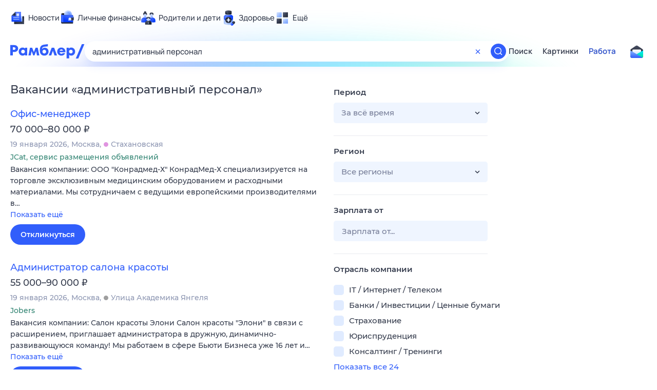

--- FILE ---
content_type: text/html; charset=utf-8
request_url: https://rabota.rambler.ru/ivanovo/meditsina-farmatsiya-veterinariya/administrativnii-personal/
body_size: 112366
content:
<!DOCTYPE html>
        <html lang="ru" class="no-js b14 b23 b30 b39">
        <head>
             <meta charset="utf-8">
             <title data-react-helmet="true">Найдём ответ в любой непонятной ситуации</title>
             <meta http-equiv="X-UA-Compatible" content="IE=edge">
             <meta name="viewport" content="width=1080">
             <meta property="og:type" content="website">
             <meta property="og:locale" content="ru_RU">
             <meta name="referrer" content="no-referrer-when-downgrade">
             <meta data-react-helmet="true" name="title" content="Найдём ответ в любой непонятной ситуации"><meta data-react-helmet="true" name="description" content><meta data-react-helmet="true" name="keywords" content="поисковая система, поиск в интернете, Рамблер/поиск"><meta data-react-helmet="true" content="width=device-width,initial-scale=1" name="viewport"><meta data-react-helmet="true" name="referrer" content="no-referrer-when-downgrade"><meta data-react-helmet="true" property="og:type" content="website"><meta data-react-helmet="true" property="og:locale" content="ru_RU"><meta data-react-helmet="true" property="og:url" content="https://rabota.rambler.ru/ivanovo/meditsina-farmatsiya-veterinariya/administrativnii-personal/"><meta data-react-helmet="true" property="og:site_name" content="Рамблер/работа"><meta data-react-helmet="true" property="og:title" content="Найдём ответ в любой непонятной ситуации"><meta data-react-helmet="true" property="og:description" content><meta data-react-helmet="true" property="og:image" content="https://search.rambler.su/assets/deae4869832bcbfd0a4fc68049678256.png"><meta data-react-helmet="true" property="og:image:width" content="1147"><meta data-react-helmet="true" property="og:image:height" content="512"><meta data-react-helmet="true" property="twitter:card" content="summary_large_image"><meta data-react-helmet="true" property="twitter:image" content="https://search.rambler.su/assets/deae4869832bcbfd0a4fc68049678256.png">
             <link rel="stylesheet" href="https://search.rambler.su/assets/rabota-layout.b1623.css">
             <link rel="search" href="https://nova.rambler.ru/common/osd.xml" title="Rambler" type="application/opensearchdescription+xml">
             <link rel="dns-prefetch" href="https://static.rambler.ru"><link rel="preconnect" href="//static.rambler.ru"><link rel="dns-prefetch" href="https://id.rambler.ru"><link rel="preconnect" href="//id.rambler.ru"><link rel="dns-prefetch" href="https://st.top100.ru"><link rel="preconnect" href="//st.top100.ru"><link rel="dns-prefetch" href="https://kraken.rambler.ru"><link rel="preconnect" href="//kraken.rambler.ru"><link rel="dns-prefetch" href="https://topline.rambler.ru"><link rel="preconnect" href="//topline.rambler.ru"><link rel="dns-prefetch" href="https://mc.yandex.ru"><link rel="preconnect" href="//mc.yandex.ru"><link rel="dns-prefetch" href="https://www.tns-counter.ru"><link rel="preconnect" href="//www.tns-counter.ru">
             <link data-react-helmet="true" rel="canonical" href="https://nova.rambler.ru/search"><link data-react-helmet="true" rel="shortcut icon" type="image/x-icon" href="https://search.rambler.su/assets/1abb5274978ae58e571c006b8677c79e.ico"><link data-react-helmet="true" rel="apple-touch-icon" href="https://search.rambler.su/assets/51fd29c1285af15c878666959a195ebd.png" sizes="76x76"><link data-react-helmet="true" rel="apple-touch-icon" href="https://search.rambler.su/assets/cb65db50b5b6f0dc2710f656799cfc60.png" sizes="120x120"><link data-react-helmet="true" rel="apple-touch-icon" href="https://search.rambler.su/assets/86f9083bc29bbcdc2162afef43d819a0.png" sizes="152x152"><link data-react-helmet="true" rel="apple-touch-icon" href="https://search.rambler.su/assets/e1c73144b4e483ecf8c52640fdf02531.png" sizes="180x180">
             <script>!function(){var a=document.getElementsByTagName("html")[0];if(a){for(var e=a.className.split(" "),n=-1,s=0;s<=e.length;s++)"no-js"===e[s]&&(n=s);-1<n&&e.splice(0,1),e.push("js-ok"),navigator.userAgent.match(/Trident/)&&navigator.userAgent.match(/rv[ :]11/)&&e.push("ie11"),window.onload=function(){a.className+=" wl"},a.className=e.join(" ")}}()</script>
             <script>var uniq="cc12d2f0-0694-4fbe-8e64-357fa6cdcc06";</script>
             <script>var __wpp="https://search.rambler.su/assets/";</script>
             
             
             
        </head>
        <body class="desktop">

           <div class="LayoutRabota__ie-flexbox-fix-wrapper--Prk79"><div class="LayoutRabota__page--IoS63"><div id="head-root"><header class="rc__3asvyx ad_branding_header"><div class="rc__215akj"><div class="rc__5fwmzw"></div></div><script type="application/ld+json">{"@context":"http://schema.org","@type":"ItemList","itemListElement":[{"@type":"SiteNavigationElement","position":1,"url":"https://news.rambler.ru/"},{"@type":"SiteNavigationElement","position":2,"url":"https://finance.rambler.ru/"},{"@type":"SiteNavigationElement","position":3,"url":"https://family.rambler.ru/"},{"@type":"SiteNavigationElement","position":4,"url":"https://doctor.rambler.ru/"},{"@type":"SiteNavigationElement","position":5,"url":"https://weekend.rambler.ru/"},{"@type":"SiteNavigationElement","position":6,"url":"https://www.rambler.ru/dom/"},{"@type":"SiteNavigationElement","position":7,"url":"https://sport.rambler.ru/"},{"@type":"SiteNavigationElement","position":8,"url":"https://www.rambler.ru/pro/"},{"@type":"SiteNavigationElement","position":9,"url":"https://auto.rambler.ru/"},{"@type":"SiteNavigationElement","position":10,"url":"https://sci.rambler.ru/"},{"@type":"SiteNavigationElement","position":11,"url":"https://life.rambler.ru/"},{"@type":"SiteNavigationElement","position":12,"url":"https://www.rambler.ru/eco/"},{"@type":"SiteNavigationElement","position":13,"url":"https://eda.rambler.ru/"},{"@type":"SiteNavigationElement","position":14,"url":"https://horoscopes.rambler.ru/"},{"@type":"SiteNavigationElement","position":15,"url":"https://mail.rambler.ru/"},{"@type":"SiteNavigationElement","position":16,"url":"https://r0.ru/"},{"@type":"SiteNavigationElement","position":17,"url":"https://weather.rambler.ru/"},{"@type":"SiteNavigationElement","position":18,"url":"https://tv.rambler.ru/"},{"@type":"SiteNavigationElement","position":19,"url":"https://help.rambler.ru/"}]}</script><div class="rc__6ajzxr rc-topline"><div class="rc__3yjsqa rc__5ggxap"><div class="rc__8wcknd rc__51k77w breakpoints"><nav class="rc__4jhd6r" role="menu"><ul class="rc__87za64"><li class="rc__84kpwh"><a class="rc__4jqs5s" href="https://news.rambler.ru/" data-cerber="topline::menu::news_link" tabindex="0" role="menuitem"><span class="rc__8cy3va rc__74fuu9"></span><span class="rc__jme3a3">Новости</span></a></li><li class="rc__84kpwh"><a class="rc__4jqs5s" href="https://finance.rambler.ru/" data-cerber="topline::menu::finance_link" tabindex="0" role="menuitem"><span class="rc__8cy3va rc__475a6x"></span><span class="rc__jme3a3">Личные финансы</span></a></li><li class="rc__84kpwh"><a class="rc__4jqs5s" href="https://family.rambler.ru/" data-cerber="topline::menu::family_link" tabindex="0" role="menuitem"><span class="rc__8cy3va rc__3ph95q"></span><span class="rc__jme3a3">Родители и дети</span></a></li><li class="rc__84kpwh"><a class="rc__4jqs5s" href="https://doctor.rambler.ru/" data-cerber="topline::menu::doctor_link" tabindex="0" role="menuitem"><span class="rc__8cy3va rc__8qz4sj"></span><span class="rc__jme3a3">Здоровье</span></a></li><li class="rc__84kpwh"><a class="rc__4jqs5s" href="https://www.rambler.ru/all" data-cerber="topline::menu::more_link" tabindex="-1" role="menuitem"><span class="rc__8cy3va rc__2bxhdu"></span><span class="rc__jme3a3">Ещё</span></a></li></ul><div class="rc__5anmk5"><div class="rc__ujw4dk"><ul class="rc__364bhv"><li><a class="rc__4jqs5s" href="https://weekend.rambler.ru/" data-cerber="topline::dropdown::weekend_link" tabindex="0" role="menuitem"><span class="rc__8cy3va rc__3tgcp9"></span><span class="rc__jme3a3">Развлечения и отдых</span></a></li><li><a class="rc__4jqs5s" href="https://www.rambler.ru/dom/" data-cerber="topline::dropdown::dom_link" tabindex="0" role="menuitem"><span class="rc__8cy3va rc__cn8dpf"></span><span class="rc__jme3a3">Дом и уют</span></a></li><li><a class="rc__4jqs5s" href="https://sport.rambler.ru/" data-cerber="topline::dropdown::sport_link" tabindex="0" role="menuitem"><span class="rc__8cy3va rc__8bk39f"></span><span class="rc__jme3a3">Спорт</span></a></li><li><a class="rc__4jqs5s" href="https://www.rambler.ru/pro/" data-cerber="topline::dropdown::pro_link" tabindex="0" role="menuitem"><span class="rc__8cy3va rc__7vnfy8"></span><span class="rc__jme3a3">Карьера</span></a></li><li><a class="rc__4jqs5s" href="https://auto.rambler.ru/" data-cerber="topline::dropdown::auto_link" tabindex="0" role="menuitem"><span class="rc__8cy3va rc__2wczpr"></span><span class="rc__jme3a3">Авто</span></a></li><li><a class="rc__4jqs5s" href="https://sci.rambler.ru/" data-cerber="topline::dropdown::sci_link" tabindex="0" role="menuitem"><span class="rc__8cy3va rc__81dzh1"></span><span class="rc__jme3a3">Технологии и тренды</span></a></li><li><a class="rc__4jqs5s" href="https://life.rambler.ru/" data-cerber="topline::dropdown::life_link" tabindex="0" role="menuitem"><span class="rc__8cy3va rc__31pwm5"></span><span class="rc__jme3a3">Жизненные ситуации</span></a></li><li><a class="rc__4jqs5s rc__5uku7g" href="https://www.rambler.ru/eco/" data-cerber="topline::dropdown::eco_link" tabindex="0" role="menuitem"><span class="rc__8cy3va rc__2pr69a"></span><span class="rc__jme3a3">Сберегаем вместе</span></a></li><li><a class="rc__4jqs5s" href="https://eda.rambler.ru/" data-cerber="topline::dropdown::eda_link" tabindex="0" role="menuitem"><span class="rc__8cy3va rc__6dqcda"></span><span class="rc__jme3a3">Еда</span></a></li><li><a class="rc__4jqs5s" href="https://horoscopes.rambler.ru/" data-cerber="topline::dropdown::horoscopes_link" tabindex="0" role="menuitem"><span class="rc__8cy3va rc__66mjxt"></span><span class="rc__jme3a3">Гороскопы</span></a></li></ul></div><div class="rc__6nme8z"><ul class="rc__364bhv"><li><a class="rc__4jqs5s" href="https://mail.rambler.ru/" data-cerber="topline::dropdown::mail_link" tabindex="0" role="menuitem"><span class="rc__8cy3va rc__79egbp"></span><span class="rc__jme3a3">Почта</span></a></li><li><a class="rc__4jqs5s" href="https://r0.ru/" data-cerber="topline::dropdown::search_link" tabindex="0" role="menuitem"><span class="rc__8cy3va rc__6vduyn"></span><span class="rc__jme3a3">Поиск</span></a></li><li><a class="rc__4jqs5s" href="https://weather.rambler.ru/" data-cerber="topline::dropdown::weather_link" tabindex="0" role="menuitem"><span class="rc__8cy3va rc__3drdas"></span><span class="rc__jme3a3">Погода</span></a></li><li><a class="rc__4jqs5s" href="https://tv.rambler.ru/" data-cerber="topline::dropdown::tv_link" tabindex="0" role="menuitem"><span class="rc__8cy3va rc__4ubdjp"></span><span class="rc__jme3a3">ТВ-программа</span></a></li></ul><ul class="rc__364bhv"><li><a class="rc__4jqs5s" href="https://help.rambler.ru/" data-cerber="topline::dropdown::help_link" tabindex="0" role="menuitem"><span class="rc__8cy3va rc__6355xf"></span><span class="rc__jme3a3">Помощь</span></a></li></ul></div></div></nav><div class="rc__bwm8dr rc__81eh5z"></div></div></div></div><div class="rc__6mqu3t rc-header"><div class="rc__8wcknd rc__51k77w breakpoints"><div class="rc__7t272a"><a class="rc__5h5udh" href="https://www.rambler.ru/" title="Главная страница Рамблер" data-cerber="topline::logo::rambler"><span class="rc__8k27m3"></span></a></div><div class="rc__cduvpz rc__5xfz3h"><form class="rc__6x1w84 rc__6jatxs" action="/search" target="_self" role="search" aria-label="Искать вакансии"><label class="rc__4huwu7"><input type="text" class="rc__86etrn" name="query" value="административный персонал" autocomplete="off" autocorrect="off" autocapitalize="off" spellcheck="false" data-cerber="topline::search::input"></label><button class="rc__3vg6ke rc__2grc97" type="button" aria-label="Очистить форму поиска" data-cerber="topline::search::clear_button"><svg xmlns="http://www.w3.org/2000/svg" width="20" height="21" fill="none" class="rc__4sdj3f"><path fill="currentColor" fill-rule="evenodd" d="M20 .603v20-20Zm-20 0v20-20Zm14.177 6.884-3.116 3.115 3.116 3.117a.5.5 0 0 1 0 .707l-.354.354a.5.5 0 0 1-.707 0L10 11.664 6.884 14.78a.5.5 0 0 1-.707 0l-.354-.354a.5.5 0 0 1 0-.707l3.116-3.117-3.116-3.115a.5.5 0 0 1 0-.707l.354-.354a.5.5 0 0 1 .707 0L10 9.542l3.116-3.116a.5.5 0 0 1 .707 0l.354.354a.5.5 0 0 1 0 .707Z" clip-rule="evenodd"></path></svg></button><button class="rc__3vg6ke rc__3hgafm" type="submit" aria-label="Найти" data-cerber="topline::search::search_button"><span class="rc__7c3w4t"><svg xmlns="http://www.w3.org/2000/svg" width="20" height="20" fill="none" class="rc__4sdj3f"><path fill="currentColor" fill-rule="evenodd" d="M0 20V0v20ZM20 0v20V0Zm-2.823 16.116-2.728-2.727a6.994 6.994 0 0 0 1.441-5.644c-.489-2.806-2.728-5.089-5.527-5.616a7.011 7.011 0 0 0-8.234 8.234c.527 2.799 2.81 5.038 5.616 5.527a6.994 6.994 0 0 0 5.644-1.441l2.727 2.728a.5.5 0 0 0 .707 0l.354-.354a.5.5 0 0 0 0-.707ZM9 3.5c3.033 0 5.5 2.467 5.5 5.5s-2.467 5.5-5.5 5.5A5.506 5.506 0 0 1 3.5 9c0-3.033 2.467-5.5 5.5-5.5Z" clip-rule="evenodd"></path></svg></span></button></form></div><div class="rc__3qbbzk"><nav class="Menu__root--FMG-H"><a href="https://nova.rambler.ru/search?query=%D0%B0%D0%B4%D0%BC%D0%B8%D0%BD%D0%B8%D1%81%D1%82%D1%80%D0%B0%D1%82%D0%B8%D0%B2%D0%BD%D1%8B%D0%B9%20%D0%BF%D0%B5%D1%80%D1%81%D0%BE%D0%BD%D0%B0%D0%BB&amp;utm_source=cerber%3A%3Aheader%3A%3Arabota&amp;utm_content=search&amp;utm_medium=menu&amp;utm_campaign=self_promo" class="Menu__link--eDiZf undefined" target="_blank" data-cerber="header::rabota::page_serp::menu::search" ping="/pv?&amp;st=1768884713&amp;rex=cc12d2f0-0694-4fbe-8e64-357fa6cdcc06&amp;bl=menu&amp;id=search&amp;mn=cerber%3A%3Aheader%3A%3Arabota&amp;pm=ping">Поиск</a><a href="https://images.rambler.ru/search?query=%D0%B0%D0%B4%D0%BC%D0%B8%D0%BD%D0%B8%D1%81%D1%82%D1%80%D0%B0%D1%82%D0%B8%D0%B2%D0%BD%D1%8B%D0%B9%20%D0%BF%D0%B5%D1%80%D1%81%D0%BE%D0%BD%D0%B0%D0%BB&amp;utm_source=cerber%3A%3Aheader%3A%3Arabota&amp;utm_content=search_img&amp;utm_medium=menu&amp;utm_campaign=self_promo" class="Menu__link--eDiZf undefined" target="_blank" data-cerber="header::rabota::page_serp::menu::images" ping="/pv?&amp;st=1768884713&amp;rex=cc12d2f0-0694-4fbe-8e64-357fa6cdcc06&amp;bl=menu&amp;id=images&amp;mn=cerber%3A%3Aheader%3A%3Arabota&amp;pm=ping">Картинки</a><a href="https://rabota.rambler.ru/search" class="Menu__link_active--ncose Menu__link--eDiZf undefined" data-cerber="header::rabota::page_serp::menu::rabota-self" ping="/pv?&amp;st=1768884713&amp;rex=cc12d2f0-0694-4fbe-8e64-357fa6cdcc06&amp;bl=menu&amp;id=rabota-self&amp;mn=cerber%3A%3Aheader%3A%3Arabota&amp;pm=ping">Работа</a></nav></div><div class="rc__56h59c"><a class="rc__29x3bb rc__2bcj7b" href="https://mail.rambler.ru/" title="Рамблер почта" target="_blank" rel="noopener" data-cerber="topline::mail_button::login"><span class="rc__4axx6f"><span class="rc__2pq3vx"></span></span></a></div></div></div></header></div><div class="LayoutRabota__height-filler--m+AsO" id="content-root"><div id="client" class="LayoutRabota__content--vqInc"><div class="RabotaSerp__serp__maincol--ZFUgk"><div style="opacity:1;pointer-events:auto"><h1 class="RabotaSerp__title--3f8I4">Вакансии<!-- --> «<!-- -->административный персонал<!-- -->»</h1><section class="RabotaSerp__serp__list--9fc6q"><div class="RabotaSerpItem__item--MS9YU"><article><div><div class="RabotaSerpItem__caption--cQa4b"><h2 class="RabotaSerpItem__caption__header--sWOkO"><a href="https://www.rabota.ru/vacancy/54208712/?utm_source=rambler_search&amp;utm_medium=cpc" target="_blank" data-ui="rabota::page_serp::serp::snippet_usual_alike::snippet_usual_alike_0::title" ping="/pv?&amp;st=1768884713&amp;rex=cc12d2f0-0694-4fbe-8e64-357fa6cdcc06&amp;bl=serp%3A%3Asnippet_usual_alike&amp;id=snippet_usual_alike_0%3A%3Atitle&amp;mn=search_rabota&amp;pm=ping">Офис-менеджер</a><span></span></h2></div><div class="RabotaSerpItem__info_important--XUvmj RabotaSerpItem__info--YMHly">70 000–80 000 <span class="RabotaSerpItem__ruble_icon--cp6Yt"> ₽</span></div><div class="RabotaSerpItem__note__line--6K12Z RabotaSerpItem__note--vgrN3"><span class="RabotaSerpItem__note__item--sXash">19 января 2026</span><span class="RabotaSerpItem__note__item--sXash">Москва</span><span class="RabotaSerpItem__note__item--sXash"><span class="RabotaSerpItem__subway--yTkVU"><i style="background-color:#e094e0"></i>Стахановская </span></span></div><div class="RabotaSerpItem__note--vgrN3"><span class="RabotaSerpItem__note__item--sXash RabotaSerpItem__company--mpdUe">JCat, сервис размещения объявлений</span></div><div class="RabotaSerpItem__info--YMHly" role="button" tabindex="0"><span>Вакансия компании: ООО "Конрадмед-Х" КонрадМед-Х специализируется на торговле эксклюзивным медицинским оборудованием и расходными материалами. Мы сотрудничаем с ведущими европейскими производителями в…</span> <span class="RabotaSerpItem__description__more--uOKEW" role="button" tabindex="0" data-ui="rabota::page_serp::serp::snippet_usual_alike::snippet_usual_alike_0::details">Показать ещё</span></div><a href="https://www.rabota.ru/vacancy/54208712/?utm_source=rambler_search&amp;utm_medium=cpc" class="RabotaSerpItem__more--7Gti0" target="_blank" data-ui="rabota::page_serp::serp::snippet_usual_alike::snippet_usual_alike_0::apply" ping="/pv?&amp;st=1768884713&amp;rex=cc12d2f0-0694-4fbe-8e64-357fa6cdcc06&amp;bl=serp%3A%3Asnippet_usual_alike&amp;id=snippet_usual_alike_0%3A%3Aapply&amp;mn=search_rabota&amp;pm=ping">Откликнуться</a></div></article></div><div class="RabotaSerpItem__item--MS9YU"><article><div><div class="RabotaSerpItem__caption--cQa4b"><h2 class="RabotaSerpItem__caption__header--sWOkO"><a href="https://www.rabota.ru/vacancy/54208658/?utm_source=rambler_search&amp;utm_medium=cpc" target="_blank" data-ui="rabota::page_serp::serp::snippet_usual_alike::snippet_usual_alike_1::title" ping="/pv?&amp;st=1768884713&amp;rex=cc12d2f0-0694-4fbe-8e64-357fa6cdcc06&amp;bl=serp%3A%3Asnippet_usual_alike&amp;id=snippet_usual_alike_1%3A%3Atitle&amp;mn=search_rabota&amp;pm=ping">Администратор салона красоты</a><span></span></h2></div><div class="RabotaSerpItem__info_important--XUvmj RabotaSerpItem__info--YMHly">55 000–90 000 <span class="RabotaSerpItem__ruble_icon--cp6Yt"> ₽</span></div><div class="RabotaSerpItem__note__line--6K12Z RabotaSerpItem__note--vgrN3"><span class="RabotaSerpItem__note__item--sXash">19 января 2026</span><span class="RabotaSerpItem__note__item--sXash">Москва</span><span class="RabotaSerpItem__note__item--sXash"><span class="RabotaSerpItem__subway--yTkVU"><i style="background-color:#9f9f9f"></i>Улица Академика Янгеля</span></span></div><div class="RabotaSerpItem__note--vgrN3"><span class="RabotaSerpItem__note__item--sXash RabotaSerpItem__company--mpdUe">Jobers</span></div><div class="RabotaSerpItem__info--YMHly" role="button" tabindex="0"><span>Вакансия компании: Салон красоты Элони Салон красоты "Элони" в связи с расширением, приглашает администратора в дружную, динамично-развивающуюся команду! Мы работаем в сфере Бьюти Бизнеса уже 16 лет и…</span> <span class="RabotaSerpItem__description__more--uOKEW" role="button" tabindex="0" data-ui="rabota::page_serp::serp::snippet_usual_alike::snippet_usual_alike_1::details">Показать ещё</span></div><a href="https://www.rabota.ru/vacancy/54208658/?utm_source=rambler_search&amp;utm_medium=cpc" class="RabotaSerpItem__more--7Gti0" target="_blank" data-ui="rabota::page_serp::serp::snippet_usual_alike::snippet_usual_alike_1::apply" ping="/pv?&amp;st=1768884713&amp;rex=cc12d2f0-0694-4fbe-8e64-357fa6cdcc06&amp;bl=serp%3A%3Asnippet_usual_alike&amp;id=snippet_usual_alike_1%3A%3Aapply&amp;mn=search_rabota&amp;pm=ping">Откликнуться</a></div></article></div><div class="RabotaSerpItem__item--MS9YU"><article><div><div class="RabotaSerpItem__caption--cQa4b"><h2 class="RabotaSerpItem__caption__header--sWOkO"><a href="https://www.rabota.ru/vacancy/54208716/?utm_source=rambler_search&amp;utm_medium=cpc" target="_blank" data-ui="rabota::page_serp::serp::snippet_usual_alike::snippet_usual_alike_2::title" ping="/pv?&amp;st=1768884713&amp;rex=cc12d2f0-0694-4fbe-8e64-357fa6cdcc06&amp;bl=serp%3A%3Asnippet_usual_alike&amp;id=snippet_usual_alike_2%3A%3Atitle&amp;mn=search_rabota&amp;pm=ping">Администратор гостиницы</a><span></span></h2></div><div class="RabotaSerpItem__info_important--XUvmj RabotaSerpItem__info--YMHly">40 000–60 000 <span class="RabotaSerpItem__ruble_icon--cp6Yt"> ₽</span></div><div class="RabotaSerpItem__note__line--6K12Z RabotaSerpItem__note--vgrN3"><span class="RabotaSerpItem__note__item--sXash">19 января 2026</span><span class="RabotaSerpItem__note__item--sXash">Москва</span><span class="RabotaSerpItem__note__item--sXash"><span class="RabotaSerpItem__subway--yTkVU"><i style="background-color:#e094e0"></i>Авиамоторная </span></span></div><div class="RabotaSerpItem__note--vgrN3"><span class="RabotaSerpItem__note__item--sXash RabotaSerpItem__company--mpdUe">JCat, сервис размещения объявлений</span></div><div class="RabotaSerpItem__info--YMHly" role="button" tabindex="0"><span>Вакансия компании: ИП Пантелеева Надежда Юрьевна Мини-отель «Лефорт» расположен в шаговой доступности от станций метро «Авиамоторная», «Римская» и «Площадь Ильича». Условия График работы 1/2 (обсуждаемый)…</span> <span class="RabotaSerpItem__description__more--uOKEW" role="button" tabindex="0" data-ui="rabota::page_serp::serp::snippet_usual_alike::snippet_usual_alike_2::details">Показать ещё</span></div><a href="https://www.rabota.ru/vacancy/54208716/?utm_source=rambler_search&amp;utm_medium=cpc" class="RabotaSerpItem__more--7Gti0" target="_blank" data-ui="rabota::page_serp::serp::snippet_usual_alike::snippet_usual_alike_2::apply" ping="/pv?&amp;st=1768884713&amp;rex=cc12d2f0-0694-4fbe-8e64-357fa6cdcc06&amp;bl=serp%3A%3Asnippet_usual_alike&amp;id=snippet_usual_alike_2%3A%3Aapply&amp;mn=search_rabota&amp;pm=ping">Откликнуться</a></div></article></div><div class="RabotaSerpItem__item--MS9YU"><article><div><div class="RabotaSerpItem__caption--cQa4b"><h2 class="RabotaSerpItem__caption__header--sWOkO"><a href="https://www.rabota.ru/vacancy/54206542/?utm_source=rambler_search&amp;utm_medium=cpc" target="_blank" data-ui="rabota::page_serp::serp::snippet_usual_alike::snippet_usual_alike_3::title" ping="/pv?&amp;st=1768884713&amp;rex=cc12d2f0-0694-4fbe-8e64-357fa6cdcc06&amp;bl=serp%3A%3Asnippet_usual_alike&amp;id=snippet_usual_alike_3%3A%3Atitle&amp;mn=search_rabota&amp;pm=ping">Ассистент менеджера отдела продаж/офис-менеджер</a><span></span></h2></div><div class="RabotaSerpItem__info_important--XUvmj RabotaSerpItem__info--YMHly">47 000–60 000 <span class="RabotaSerpItem__ruble_icon--cp6Yt"> ₽</span></div><div class="RabotaSerpItem__note__line--6K12Z RabotaSerpItem__note--vgrN3"><span class="RabotaSerpItem__note__item--sXash">19 января 2026</span><span class="RabotaSerpItem__note__item--sXash">Москва</span><span class="RabotaSerpItem__note__item--sXash"><span class="RabotaSerpItem__subway--yTkVU"><i style="background-color:#c740e9"></i>Пролетарская</span></span></div><div class="RabotaSerpItem__note--vgrN3"><span class="RabotaSerpItem__note__item--sXash RabotaSerpItem__company--mpdUe">Лисца Мода</span></div><div class="RabotaSerpItem__info--YMHly" role="button" tabindex="0"><span>ООО "Лисца Мода" - официальное представительство европейского бренда нижнего белья, купальников и одежды для дома. Наш небольшой дружный коллектив в поиске кандидата с частичной занятостью (5 дней в неделю…</span> <span class="RabotaSerpItem__description__more--uOKEW" role="button" tabindex="0" data-ui="rabota::page_serp::serp::snippet_usual_alike::snippet_usual_alike_3::details">Показать ещё</span></div><a href="https://www.rabota.ru/vacancy/54206542/?utm_source=rambler_search&amp;utm_medium=cpc" class="RabotaSerpItem__more--7Gti0" target="_blank" data-ui="rabota::page_serp::serp::snippet_usual_alike::snippet_usual_alike_3::apply" ping="/pv?&amp;st=1768884713&amp;rex=cc12d2f0-0694-4fbe-8e64-357fa6cdcc06&amp;bl=serp%3A%3Asnippet_usual_alike&amp;id=snippet_usual_alike_3%3A%3Aapply&amp;mn=search_rabota&amp;pm=ping">Откликнуться</a></div></article></div><div class="RabotaSerpItem__item--MS9YU"><article><div><div class="RabotaSerpItem__caption--cQa4b"><h2 class="RabotaSerpItem__caption__header--sWOkO"><a href="https://www.rabota.ru/vacancy/50406334/?utm_source=rambler_search&amp;utm_medium=cpc" target="_blank" data-ui="rabota::page_serp::serp::snippet_usual_alike::snippet_usual_alike_4::title" ping="/pv?&amp;st=1768884713&amp;rex=cc12d2f0-0694-4fbe-8e64-357fa6cdcc06&amp;bl=serp%3A%3Asnippet_usual_alike&amp;id=snippet_usual_alike_4%3A%3Atitle&amp;mn=search_rabota&amp;pm=ping">Помощник бухгалтера, делопроизводитель</a><span></span></h2></div><div class="RabotaSerpItem__info_important--XUvmj RabotaSerpItem__info--YMHly">40 000–50 000 <span class="RabotaSerpItem__ruble_icon--cp6Yt"> ₽</span></div><div class="RabotaSerpItem__note__line--6K12Z RabotaSerpItem__note--vgrN3"><span class="RabotaSerpItem__note__item--sXash">19 января 2026</span><span class="RabotaSerpItem__note__item--sXash">Москва</span><span class="RabotaSerpItem__note__item--sXash"><span class="RabotaSerpItem__subway--yTkVU"><i style="background-color:#4dbe51"></i>Белорусская</span></span></div><div class="RabotaSerpItem__note--vgrN3"><span class="RabotaSerpItem__note__item--sXash RabotaSerpItem__company--mpdUe">Супер Вижн Системс</span></div><div class="RabotaSerpItem__info--YMHly" role="button" tabindex="0"><span>Контроль документооборота. Работа для спокойного скурпулезного внимательного человека.</span> <span class="RabotaSerpItem__description__more--uOKEW" role="button" tabindex="0" data-ui="rabota::page_serp::serp::snippet_usual_alike::snippet_usual_alike_4::details">Показать ещё</span></div><a href="https://www.rabota.ru/vacancy/50406334/?utm_source=rambler_search&amp;utm_medium=cpc" class="RabotaSerpItem__more--7Gti0" target="_blank" data-ui="rabota::page_serp::serp::snippet_usual_alike::snippet_usual_alike_4::apply" ping="/pv?&amp;st=1768884713&amp;rex=cc12d2f0-0694-4fbe-8e64-357fa6cdcc06&amp;bl=serp%3A%3Asnippet_usual_alike&amp;id=snippet_usual_alike_4%3A%3Aapply&amp;mn=search_rabota&amp;pm=ping">Откликнуться</a></div></article></div><div class="RabotaSerpItem__item--MS9YU"><article><div><div class="RabotaSerpItem__caption--cQa4b"><h2 class="RabotaSerpItem__caption__header--sWOkO"><a href="https://www.rabota.ru/vacancy/54208439/?utm_source=rambler_search&amp;utm_medium=cpc" target="_blank" data-ui="rabota::page_serp::serp::snippet_usual_alike::snippet_usual_alike_5::title" ping="/pv?&amp;st=1768884713&amp;rex=cc12d2f0-0694-4fbe-8e64-357fa6cdcc06&amp;bl=serp%3A%3Asnippet_usual_alike&amp;id=snippet_usual_alike_5%3A%3Atitle&amp;mn=search_rabota&amp;pm=ping">Менеджер-оператор на входящую линию</a><span></span></h2></div><div class="RabotaSerpItem__info_important--XUvmj RabotaSerpItem__info--YMHly">от 65 000 <span class="RabotaSerpItem__ruble_icon--cp6Yt"> ₽</span></div><div class="RabotaSerpItem__note__line--6K12Z RabotaSerpItem__note--vgrN3"><span class="RabotaSerpItem__note__item--sXash">18 января 2026</span><span class="RabotaSerpItem__note__item--sXash">Москва</span><span class="RabotaSerpItem__note__item--sXash"><span class="RabotaSerpItem__subway--yTkVU"><i style="background-color:#4dbe51"></i>Речной вокзал</span></span></div><div class="RabotaSerpItem__note--vgrN3"><span class="RabotaSerpItem__note__item--sXash RabotaSerpItem__company--mpdUe">Баранов Алексей Романович</span></div><div class="RabotaSerpItem__info--YMHly" role="button" tabindex="0"><span>Мы — молодая и динамично развивающаяся организация, специализирующаяся на оптовой торговле. Наш коллектив — это команда единомышленников, где ценится активность и честность.</span> <span class="RabotaSerpItem__description__more--uOKEW" role="button" tabindex="0" data-ui="rabota::page_serp::serp::snippet_usual_alike::snippet_usual_alike_5::details">Показать ещё</span></div><a href="https://www.rabota.ru/vacancy/54208439/?utm_source=rambler_search&amp;utm_medium=cpc" class="RabotaSerpItem__more--7Gti0" target="_blank" data-ui="rabota::page_serp::serp::snippet_usual_alike::snippet_usual_alike_5::apply" ping="/pv?&amp;st=1768884713&amp;rex=cc12d2f0-0694-4fbe-8e64-357fa6cdcc06&amp;bl=serp%3A%3Asnippet_usual_alike&amp;id=snippet_usual_alike_5%3A%3Aapply&amp;mn=search_rabota&amp;pm=ping">Откликнуться</a></div></article></div><div class="RabotaSerpItem__item--MS9YU"><article><div><div class="RabotaSerpItem__caption--cQa4b"><h2 class="RabotaSerpItem__caption__header--sWOkO"><a href="https://www.rabota.ru/vacancy/54207568/?utm_source=rambler_search&amp;utm_medium=cpc" target="_blank" data-ui="rabota::page_serp::serp::snippet_usual_alike::snippet_usual_alike_6::title" ping="/pv?&amp;st=1768884713&amp;rex=cc12d2f0-0694-4fbe-8e64-357fa6cdcc06&amp;bl=serp%3A%3Asnippet_usual_alike&amp;id=snippet_usual_alike_6%3A%3Atitle&amp;mn=search_rabota&amp;pm=ping">Администратор салона красоты</a><span></span></h2></div><div class="RabotaSerpItem__info_important--XUvmj RabotaSerpItem__info--YMHly">50 000–63 000 <span class="RabotaSerpItem__ruble_icon--cp6Yt"> ₽</span></div><div class="RabotaSerpItem__note__line--6K12Z RabotaSerpItem__note--vgrN3"><span class="RabotaSerpItem__note__item--sXash">15 января 2026</span><span class="RabotaSerpItem__note__item--sXash">Москва</span><span class="RabotaSerpItem__note__item--sXash"><span class="RabotaSerpItem__subway--yTkVU"><i style="background-color:#fbc81e"></i>Марксистская</span></span></div><div class="RabotaSerpItem__note--vgrN3"><span class="RabotaSerpItem__note__item--sXash RabotaSerpItem__company--mpdUe">Jobers</span></div><div class="RabotaSerpItem__info--YMHly" role="button" tabindex="0"><span>Вакансия компании: Лаборатория индивидуальной косметики Описание компании Салон красоты — это процветающее учреждение, работающее с 2009 г, предоставляющее широкий спектр услуг в области красоты и ухода…</span> <span class="RabotaSerpItem__description__more--uOKEW" role="button" tabindex="0" data-ui="rabota::page_serp::serp::snippet_usual_alike::snippet_usual_alike_6::details">Показать ещё</span></div><a href="https://www.rabota.ru/vacancy/54207568/?utm_source=rambler_search&amp;utm_medium=cpc" class="RabotaSerpItem__more--7Gti0" target="_blank" data-ui="rabota::page_serp::serp::snippet_usual_alike::snippet_usual_alike_6::apply" ping="/pv?&amp;st=1768884713&amp;rex=cc12d2f0-0694-4fbe-8e64-357fa6cdcc06&amp;bl=serp%3A%3Asnippet_usual_alike&amp;id=snippet_usual_alike_6%3A%3Aapply&amp;mn=search_rabota&amp;pm=ping">Откликнуться</a></div></article></div><div class="RabotaSerpItem__item--MS9YU"><article><div><div class="RabotaSerpItem__caption--cQa4b"><h2 class="RabotaSerpItem__caption__header--sWOkO"><a href="https://www.rabota.ru/vacancy/53028204/?utm_source=rambler_search&amp;utm_medium=cpc" target="_blank" data-ui="rabota::page_serp::serp::snippet_usual_alike::snippet_usual_alike_7::title" ping="/pv?&amp;st=1768884713&amp;rex=cc12d2f0-0694-4fbe-8e64-357fa6cdcc06&amp;bl=serp%3A%3Asnippet_usual_alike&amp;id=snippet_usual_alike_7%3A%3Atitle&amp;mn=search_rabota&amp;pm=ping">Секретарь на ресепшен Бизнес-центра класса &quot;А&quot;</a><span></span></h2></div><div class="RabotaSerpItem__info_important--XUvmj RabotaSerpItem__info--YMHly">62 000</div><div class="RabotaSerpItem__note__line--6K12Z RabotaSerpItem__note--vgrN3"><span class="RabotaSerpItem__note__item--sXash">16 января 2026</span><span class="RabotaSerpItem__note__item--sXash">Москва</span><span class="RabotaSerpItem__note__item--sXash"><span class="RabotaSerpItem__subway--yTkVU"><i style="background-color:#4dbe51"></i>Динамо</span></span></div><div class="RabotaSerpItem__note--vgrN3"><span class="RabotaSerpItem__note__item--sXash RabotaSerpItem__company--mpdUe">ООО УК Корвет</span></div><div class="RabotaSerpItem__info--YMHly" role="button" tabindex="0"><span>Управляющая Компания "Корвет" , ( УК Корвет ) основана 28 февраля 2023 года. Входит в группу компаний строительного девелопера «Галс-Девелопмент». УК Корвет – это управляющая компания, специализирующаяся…</span> <span class="RabotaSerpItem__description__more--uOKEW" role="button" tabindex="0" data-ui="rabota::page_serp::serp::snippet_usual_alike::snippet_usual_alike_7::details">Показать ещё</span></div><a href="https://www.rabota.ru/vacancy/53028204/?utm_source=rambler_search&amp;utm_medium=cpc" class="RabotaSerpItem__more--7Gti0" target="_blank" data-ui="rabota::page_serp::serp::snippet_usual_alike::snippet_usual_alike_7::apply" ping="/pv?&amp;st=1768884713&amp;rex=cc12d2f0-0694-4fbe-8e64-357fa6cdcc06&amp;bl=serp%3A%3Asnippet_usual_alike&amp;id=snippet_usual_alike_7%3A%3Aapply&amp;mn=search_rabota&amp;pm=ping">Откликнуться</a></div></article></div><div class="RabotaSerpItem__item--MS9YU"><article><div><div class="RabotaSerpItem__caption--cQa4b"><h2 class="RabotaSerpItem__caption__header--sWOkO"><a href="https://www.rabota.ru/vacancy/54207937/?utm_source=rambler_search&amp;utm_medium=cpc" target="_blank" data-ui="rabota::page_serp::serp::snippet_usual_alike::snippet_usual_alike_8::title" ping="/pv?&amp;st=1768884713&amp;rex=cc12d2f0-0694-4fbe-8e64-357fa6cdcc06&amp;bl=serp%3A%3Asnippet_usual_alike&amp;id=snippet_usual_alike_8%3A%3Atitle&amp;mn=search_rabota&amp;pm=ping">Оператор колл-центра (удаленно)</a><span></span></h2></div><div class="RabotaSerpItem__info_important--XUvmj RabotaSerpItem__info--YMHly">Договорная зарплата</div><div class="RabotaSerpItem__note__line--6K12Z RabotaSerpItem__note--vgrN3"><span class="RabotaSerpItem__note__item--sXash">16 января 2026</span><span class="RabotaSerpItem__note__item--sXash">Москва</span></div><div class="RabotaSerpItem__note--vgrN3"><span class="RabotaSerpItem__note__item--sXash RabotaSerpItem__company--mpdUe">Активити Групп Интернешнл</span></div><div class="RabotaSerpItem__info--YMHly" role="button" tabindex="0"><span>Звонить по готовой базе и проводить короткие опросы, внести ответы в простую форму. Опыт работы не требуется — всему обучим. ТК РФ, свободный график.</span> <span class="RabotaSerpItem__description__more--uOKEW" role="button" tabindex="0" data-ui="rabota::page_serp::serp::snippet_usual_alike::snippet_usual_alike_8::details">Показать ещё</span></div><a href="https://www.rabota.ru/vacancy/54207937/?utm_source=rambler_search&amp;utm_medium=cpc" class="RabotaSerpItem__more--7Gti0" target="_blank" data-ui="rabota::page_serp::serp::snippet_usual_alike::snippet_usual_alike_8::apply" ping="/pv?&amp;st=1768884713&amp;rex=cc12d2f0-0694-4fbe-8e64-357fa6cdcc06&amp;bl=serp%3A%3Asnippet_usual_alike&amp;id=snippet_usual_alike_8%3A%3Aapply&amp;mn=search_rabota&amp;pm=ping">Откликнуться</a></div></article></div><div class="RabotaSerpItem__item--MS9YU"><article><div><div class="RabotaSerpItem__caption--cQa4b"><h2 class="RabotaSerpItem__caption__header--sWOkO"><a href="https://www.rabota.ru/vacancy/54207920/?utm_source=rambler_search&amp;utm_medium=cpc" target="_blank" data-ui="rabota::page_serp::serp::snippet_usual_alike::snippet_usual_alike_9::title" ping="/pv?&amp;st=1768884713&amp;rex=cc12d2f0-0694-4fbe-8e64-357fa6cdcc06&amp;bl=serp%3A%3Asnippet_usual_alike&amp;id=snippet_usual_alike_9%3A%3Atitle&amp;mn=search_rabota&amp;pm=ping">Оператор call-центра</a><span></span></h2></div><div class="RabotaSerpItem__info_important--XUvmj RabotaSerpItem__info--YMHly">70 000–85 000 <span class="RabotaSerpItem__ruble_icon--cp6Yt"> ₽</span></div><div class="RabotaSerpItem__note__line--6K12Z RabotaSerpItem__note--vgrN3"><span class="RabotaSerpItem__note__item--sXash">16 января 2026</span><span class="RabotaSerpItem__note__item--sXash">Москва</span><span class="RabotaSerpItem__note__item--sXash"><span class="RabotaSerpItem__subway--yTkVU"><i style="background-color:#4dbe51"></i>Сокол</span></span></div><div class="RabotaSerpItem__note--vgrN3"><span class="RabotaSerpItem__note__item--sXash RabotaSerpItem__company--mpdUe">Городской центр учета и экономии ресурсов</span></div><div class="RabotaSerpItem__info--YMHly" role="button" tabindex="0"><span>Хотите, чтобы работа приносила не только стабильный доход, но и ощущение, что вы помогаете людям? Мы &mdash; команда, которая избавляет жителей Москвы и области от головной боли с коммунальными услугами. Мы…</span> <span class="RabotaSerpItem__description__more--uOKEW" role="button" tabindex="0" data-ui="rabota::page_serp::serp::snippet_usual_alike::snippet_usual_alike_9::details">Показать ещё</span></div><a href="https://www.rabota.ru/vacancy/54207920/?utm_source=rambler_search&amp;utm_medium=cpc" class="RabotaSerpItem__more--7Gti0" target="_blank" data-ui="rabota::page_serp::serp::snippet_usual_alike::snippet_usual_alike_9::apply" ping="/pv?&amp;st=1768884713&amp;rex=cc12d2f0-0694-4fbe-8e64-357fa6cdcc06&amp;bl=serp%3A%3Asnippet_usual_alike&amp;id=snippet_usual_alike_9%3A%3Aapply&amp;mn=search_rabota&amp;pm=ping">Откликнуться</a></div></article></div><div class="RabotaSerpItem__item--MS9YU"><article><div><div class="RabotaSerpItem__caption--cQa4b"><h2 class="RabotaSerpItem__caption__header--sWOkO"><a href="https://www.rabota.ru/vacancy/54207256/?utm_source=rambler_search&amp;utm_medium=cpc" target="_blank" data-ui="rabota::page_serp::serp::snippet_usual_alike::snippet_usual_alike_10::title" ping="/pv?&amp;st=1768884713&amp;rex=cc12d2f0-0694-4fbe-8e64-357fa6cdcc06&amp;bl=serp%3A%3Asnippet_usual_alike&amp;id=snippet_usual_alike_10%3A%3Atitle&amp;mn=search_rabota&amp;pm=ping">Секретарь руководителя</a><span></span></h2></div><div class="RabotaSerpItem__info_important--XUvmj RabotaSerpItem__info--YMHly">Договорная зарплата</div><div class="RabotaSerpItem__note__line--6K12Z RabotaSerpItem__note--vgrN3"><span class="RabotaSerpItem__note__item--sXash">15 января 2026</span><span class="RabotaSerpItem__note__item--sXash">Москва</span></div><div class="RabotaSerpItem__note--vgrN3"><span class="RabotaSerpItem__note__item--sXash RabotaSerpItem__company--mpdUe">СБЕР</span></div><div class="RabotaSerpItem__info--YMHly" role="button" tabindex="0"><span>В команду Секретариата Среднерусского банка требуется секретарь руководителя. Чем предстоит заниматься: организовывать внутренние и внешние встречи, совещания и деловые поездки руководителя вести календарь…</span> <span class="RabotaSerpItem__description__more--uOKEW" role="button" tabindex="0" data-ui="rabota::page_serp::serp::snippet_usual_alike::snippet_usual_alike_10::details">Показать ещё</span></div><a href="https://www.rabota.ru/vacancy/54207256/?utm_source=rambler_search&amp;utm_medium=cpc" class="RabotaSerpItem__more--7Gti0" target="_blank" data-ui="rabota::page_serp::serp::snippet_usual_alike::snippet_usual_alike_10::apply" ping="/pv?&amp;st=1768884713&amp;rex=cc12d2f0-0694-4fbe-8e64-357fa6cdcc06&amp;bl=serp%3A%3Asnippet_usual_alike&amp;id=snippet_usual_alike_10%3A%3Aapply&amp;mn=search_rabota&amp;pm=ping">Откликнуться</a></div></article></div><div class="RabotaSerpItem__item--MS9YU"><article><div><div class="RabotaSerpItem__caption--cQa4b"><h2 class="RabotaSerpItem__caption__header--sWOkO"><a href="https://www.rabota.ru/vacancy/53100276/?utm_source=rambler_search&amp;utm_medium=cpc" target="_blank" data-ui="rabota::page_serp::serp::snippet_usual_alike::snippet_usual_alike_11::title" ping="/pv?&amp;st=1768884713&amp;rex=cc12d2f0-0694-4fbe-8e64-357fa6cdcc06&amp;bl=serp%3A%3Asnippet_usual_alike&amp;id=snippet_usual_alike_11%3A%3Atitle&amp;mn=search_rabota&amp;pm=ping">Помощник руководителя / Секретарь в приемную</a><span></span></h2></div><div class="RabotaSerpItem__info_important--XUvmj RabotaSerpItem__info--YMHly">95 000–130 000 <span class="RabotaSerpItem__ruble_icon--cp6Yt"> ₽</span></div><div class="RabotaSerpItem__note__line--6K12Z RabotaSerpItem__note--vgrN3"><span class="RabotaSerpItem__note__item--sXash">15 января 2026</span><span class="RabotaSerpItem__note__item--sXash">Москва</span><span class="RabotaSerpItem__note__item--sXash"><span class="RabotaSerpItem__subway--yTkVU"><i style="background-color:#b9d6d7"></i>Народное ополчение</span></span></div><div class="RabotaSerpItem__note--vgrN3"><span class="RabotaSerpItem__note__item--sXash RabotaSerpItem__company--mpdUe">Автомобильные дороги ГБУ</span></div><div class="RabotaSerpItem__info--YMHly" role="button" tabindex="0"><span>Работа в г. Москве! Обязанности: - Прием входящих звонков и их переадресация. - Встреча гостей. - Учет и распределение поступающей информации, касающейся руководителя, своевременная передача документов…</span> <span class="RabotaSerpItem__description__more--uOKEW" role="button" tabindex="0" data-ui="rabota::page_serp::serp::snippet_usual_alike::snippet_usual_alike_11::details">Показать ещё</span></div><a href="https://www.rabota.ru/vacancy/53100276/?utm_source=rambler_search&amp;utm_medium=cpc" class="RabotaSerpItem__more--7Gti0" target="_blank" data-ui="rabota::page_serp::serp::snippet_usual_alike::snippet_usual_alike_11::apply" ping="/pv?&amp;st=1768884713&amp;rex=cc12d2f0-0694-4fbe-8e64-357fa6cdcc06&amp;bl=serp%3A%3Asnippet_usual_alike&amp;id=snippet_usual_alike_11%3A%3Aapply&amp;mn=search_rabota&amp;pm=ping">Откликнуться</a></div></article></div><div class="RabotaSerpItem__item--MS9YU"><article><div><div class="RabotaSerpItem__caption--cQa4b"><h2 class="RabotaSerpItem__caption__header--sWOkO"><a href="https://www.rabota.ru/vacancy/49565747/?utm_source=rambler_search&amp;utm_medium=cpc" target="_blank" data-ui="rabota::page_serp::serp::snippet_usual_alike::snippet_usual_alike_12::title" ping="/pv?&amp;st=1768884713&amp;rex=cc12d2f0-0694-4fbe-8e64-357fa6cdcc06&amp;bl=serp%3A%3Asnippet_usual_alike&amp;id=snippet_usual_alike_12%3A%3Atitle&amp;mn=search_rabota&amp;pm=ping">Офис-менеджер</a><span></span></h2></div><div class="RabotaSerpItem__info_important--XUvmj RabotaSerpItem__info--YMHly">70 000–85 000 <span class="RabotaSerpItem__ruble_icon--cp6Yt"> ₽</span></div><div class="RabotaSerpItem__note__line--6K12Z RabotaSerpItem__note--vgrN3"><span class="RabotaSerpItem__note__item--sXash">15 января 2026</span><span class="RabotaSerpItem__note__item--sXash">Москва</span><span class="RabotaSerpItem__note__item--sXash"><span class="RabotaSerpItem__subway--yTkVU"><i style="background-color:#b0bfe7"></i>Бунинская аллея</span></span></div><div class="RabotaSerpItem__note--vgrN3"><span class="RabotaSerpItem__note__item--sXash RabotaSerpItem__company--mpdUe">Kotov Group</span></div><div class="RabotaSerpItem__info--YMHly" role="button" tabindex="0"><span>Делопроизводитель или Ведущий специалист по договорной работе Обязанности: Работа с клиентами, документооборот Ведение реестров Ответственность за договора Отчеты Входящие - исходящие письма Списки арендаторов…</span> <span class="RabotaSerpItem__description__more--uOKEW" role="button" tabindex="0" data-ui="rabota::page_serp::serp::snippet_usual_alike::snippet_usual_alike_12::details">Показать ещё</span></div><a href="https://www.rabota.ru/vacancy/49565747/?utm_source=rambler_search&amp;utm_medium=cpc" class="RabotaSerpItem__more--7Gti0" target="_blank" data-ui="rabota::page_serp::serp::snippet_usual_alike::snippet_usual_alike_12::apply" ping="/pv?&amp;st=1768884713&amp;rex=cc12d2f0-0694-4fbe-8e64-357fa6cdcc06&amp;bl=serp%3A%3Asnippet_usual_alike&amp;id=snippet_usual_alike_12%3A%3Aapply&amp;mn=search_rabota&amp;pm=ping">Откликнуться</a></div></article></div><div class="RabotaSerpItem__item--MS9YU"><article><div><div class="RabotaSerpItem__caption--cQa4b"><h2 class="RabotaSerpItem__caption__header--sWOkO"><a href="https://www.rabota.ru/vacancy/48852306/?utm_source=rambler_search&amp;utm_medium=cpc" target="_blank" data-ui="rabota::page_serp::serp::snippet_usual_alike::snippet_usual_alike_13::title" ping="/pv?&amp;st=1768884713&amp;rex=cc12d2f0-0694-4fbe-8e64-357fa6cdcc06&amp;bl=serp%3A%3Asnippet_usual_alike&amp;id=snippet_usual_alike_13%3A%3Atitle&amp;mn=search_rabota&amp;pm=ping">Секретарь - помощник руководителя</a><span></span></h2></div><div class="RabotaSerpItem__info_important--XUvmj RabotaSerpItem__info--YMHly">65 000–80 000 <span class="RabotaSerpItem__ruble_icon--cp6Yt"> ₽</span></div><div class="RabotaSerpItem__note__line--6K12Z RabotaSerpItem__note--vgrN3"><span class="RabotaSerpItem__note__item--sXash">15 января 2026</span><span class="RabotaSerpItem__note__item--sXash">Москва</span><span class="RabotaSerpItem__note__item--sXash"><span class="RabotaSerpItem__subway--yTkVU"><i style="background-color:#9f7d41"></i>Павелецкая</span></span></div><div class="RabotaSerpItem__note--vgrN3"><span class="RabotaSerpItem__note__item--sXash RabotaSerpItem__company--mpdUe">ООО «КлинБух»</span></div><div class="RabotaSerpItem__info--YMHly" role="button" tabindex="0"><span>Уважаемые соискатели, обращаем Ваше внимание, что Организация ищет человека в штат и на работу в офисе Организации. Мы не ведем поиск сотрудников на "удаленную" работу. В компанию ООО "КлинБух" требуется…</span> <span class="RabotaSerpItem__description__more--uOKEW" role="button" tabindex="0" data-ui="rabota::page_serp::serp::snippet_usual_alike::snippet_usual_alike_13::details">Показать ещё</span></div><a href="https://www.rabota.ru/vacancy/48852306/?utm_source=rambler_search&amp;utm_medium=cpc" class="RabotaSerpItem__more--7Gti0" target="_blank" data-ui="rabota::page_serp::serp::snippet_usual_alike::snippet_usual_alike_13::apply" ping="/pv?&amp;st=1768884713&amp;rex=cc12d2f0-0694-4fbe-8e64-357fa6cdcc06&amp;bl=serp%3A%3Asnippet_usual_alike&amp;id=snippet_usual_alike_13%3A%3Aapply&amp;mn=search_rabota&amp;pm=ping">Откликнуться</a></div></article></div><div class="RabotaSerpItem__item--MS9YU"><article><div><div class="RabotaSerpItem__caption--cQa4b"><h2 class="RabotaSerpItem__caption__header--sWOkO"><a href="https://www.rabota.ru/vacancy/54206667/?utm_source=rambler_search&amp;utm_medium=cpc" target="_blank" data-ui="rabota::page_serp::serp::snippet_usual_alike::snippet_usual_alike_14::title" ping="/pv?&amp;st=1768884713&amp;rex=cc12d2f0-0694-4fbe-8e64-357fa6cdcc06&amp;bl=serp%3A%3Asnippet_usual_alike&amp;id=snippet_usual_alike_14%3A%3Atitle&amp;mn=search_rabota&amp;pm=ping">Офис-менеджер / администратор</a><span></span></h2></div><div class="RabotaSerpItem__info_important--XUvmj RabotaSerpItem__info--YMHly">100 000–120 000 <span class="RabotaSerpItem__ruble_icon--cp6Yt"> ₽</span></div><div class="RabotaSerpItem__note__line--6K12Z RabotaSerpItem__note--vgrN3"><span class="RabotaSerpItem__note__item--sXash">14 января 2026</span><span class="RabotaSerpItem__note__item--sXash">Москва</span></div><div class="RabotaSerpItem__note--vgrN3"><span class="RabotaSerpItem__note__item--sXash RabotaSerpItem__company--mpdUe">jobcart</span></div><div class="RabotaSerpItem__info--YMHly" role="button" tabindex="0"><span>Вакансия компании ООО "СУВСТРОЙ" ООО "СУВСТРОЙ": Строительство и реконструкция объектов любой сложности. Мы специализируемся на широком спектре строительных работ, включая: - Реконструкцию объектов любого…</span> <span class="RabotaSerpItem__description__more--uOKEW" role="button" tabindex="0" data-ui="rabota::page_serp::serp::snippet_usual_alike::snippet_usual_alike_14::details">Показать ещё</span></div><a href="https://www.rabota.ru/vacancy/54206667/?utm_source=rambler_search&amp;utm_medium=cpc" class="RabotaSerpItem__more--7Gti0" target="_blank" data-ui="rabota::page_serp::serp::snippet_usual_alike::snippet_usual_alike_14::apply" ping="/pv?&amp;st=1768884713&amp;rex=cc12d2f0-0694-4fbe-8e64-357fa6cdcc06&amp;bl=serp%3A%3Asnippet_usual_alike&amp;id=snippet_usual_alike_14%3A%3Aapply&amp;mn=search_rabota&amp;pm=ping">Откликнуться</a></div></article></div><div class="RabotaSerpItem__item--MS9YU"><article><div><div class="RabotaSerpItem__caption--cQa4b"><h2 class="RabotaSerpItem__caption__header--sWOkO"><a href="https://www.rabota.ru/vacancy/54205340/?utm_source=rambler_search&amp;utm_medium=cpc" target="_blank" data-ui="rabota::page_serp::serp::snippet_usual_alike::snippet_usual_alike_15::title" ping="/pv?&amp;st=1768884713&amp;rex=cc12d2f0-0694-4fbe-8e64-357fa6cdcc06&amp;bl=serp%3A%3Asnippet_usual_alike&amp;id=snippet_usual_alike_15%3A%3Atitle&amp;mn=search_rabota&amp;pm=ping">Администратор в ветеринарную клинику (м. Бабушкинская)</a><span></span></h2></div><div class="RabotaSerpItem__info_important--XUvmj RabotaSerpItem__info--YMHly">60 000–70 000 <span class="RabotaSerpItem__ruble_icon--cp6Yt"> ₽</span></div><div class="RabotaSerpItem__note__line--6K12Z RabotaSerpItem__note--vgrN3"><span class="RabotaSerpItem__note__item--sXash">13 января 2026</span><span class="RabotaSerpItem__note__item--sXash">Москва</span><span class="RabotaSerpItem__note__item--sXash"><span class="RabotaSerpItem__subway--yTkVU"><i style="background-color:#ffa414"></i>Бабушкинская</span></span></div><div class="RabotaSerpItem__note--vgrN3"><span class="RabotaSerpItem__note__item--sXash RabotaSerpItem__company--mpdUe">jobcart</span></div><div class="RabotaSerpItem__info--YMHly" role="button" tabindex="0"><span>Вакансия компании ООО "СПЕКТР ВЕТ" Мы сеть ветеринарных клиник Спектр-Вет, и чтобы стать частью нашей команды суперветов нужно относиться к каждому четвероногому пациенту нашей клиники, как к своему…</span> <span class="RabotaSerpItem__description__more--uOKEW" role="button" tabindex="0" data-ui="rabota::page_serp::serp::snippet_usual_alike::snippet_usual_alike_15::details">Показать ещё</span></div><a href="https://www.rabota.ru/vacancy/54205340/?utm_source=rambler_search&amp;utm_medium=cpc" class="RabotaSerpItem__more--7Gti0" target="_blank" data-ui="rabota::page_serp::serp::snippet_usual_alike::snippet_usual_alike_15::apply" ping="/pv?&amp;st=1768884713&amp;rex=cc12d2f0-0694-4fbe-8e64-357fa6cdcc06&amp;bl=serp%3A%3Asnippet_usual_alike&amp;id=snippet_usual_alike_15%3A%3Aapply&amp;mn=search_rabota&amp;pm=ping">Откликнуться</a></div></article></div><div class="RabotaSerpItem__item--MS9YU"><article><div><div class="RabotaSerpItem__caption--cQa4b"><h2 class="RabotaSerpItem__caption__header--sWOkO"><a href="https://www.rabota.ru/vacancy/54205723/?utm_source=rambler_search&amp;utm_medium=cpc" target="_blank" data-ui="rabota::page_serp::serp::snippet_usual_alike::snippet_usual_alike_16::title" ping="/pv?&amp;st=1768884713&amp;rex=cc12d2f0-0694-4fbe-8e64-357fa6cdcc06&amp;bl=serp%3A%3Asnippet_usual_alike&amp;id=snippet_usual_alike_16%3A%3Atitle&amp;mn=search_rabota&amp;pm=ping">Архивист-руководитель бригады</a><span></span></h2></div><div class="RabotaSerpItem__info_important--XUvmj RabotaSerpItem__info--YMHly">120 000–160 000 <span class="RabotaSerpItem__ruble_icon--cp6Yt"> ₽</span></div><div class="RabotaSerpItem__note__line--6K12Z RabotaSerpItem__note--vgrN3"><span class="RabotaSerpItem__note__item--sXash">13 января 2026</span><span class="RabotaSerpItem__note__item--sXash">Москва</span><span class="RabotaSerpItem__note__item--sXash"><span class="RabotaSerpItem__subway--yTkVU"><i style="background-color:#ffa414"></i>Академическая</span></span></div><div class="RabotaSerpItem__note--vgrN3"><span class="RabotaSerpItem__note__item--sXash RabotaSerpItem__company--mpdUe">jobcart</span></div><div class="RabotaSerpItem__info--YMHly" role="button" tabindex="0"><span>Вакансия компании ООО "ФИРМА "АРТ" Фирма существует с 2007 года. Предоставляем полный спектр услуг по архивной обработке документов. Обязанности: - Постановка задач по обработке и формированию дел техническим…</span> <span class="RabotaSerpItem__description__more--uOKEW" role="button" tabindex="0" data-ui="rabota::page_serp::serp::snippet_usual_alike::snippet_usual_alike_16::details">Показать ещё</span></div><a href="https://www.rabota.ru/vacancy/54205723/?utm_source=rambler_search&amp;utm_medium=cpc" class="RabotaSerpItem__more--7Gti0" target="_blank" data-ui="rabota::page_serp::serp::snippet_usual_alike::snippet_usual_alike_16::apply" ping="/pv?&amp;st=1768884713&amp;rex=cc12d2f0-0694-4fbe-8e64-357fa6cdcc06&amp;bl=serp%3A%3Asnippet_usual_alike&amp;id=snippet_usual_alike_16%3A%3Aapply&amp;mn=search_rabota&amp;pm=ping">Откликнуться</a></div></article></div><div class="RabotaSerpItem__item--MS9YU"><article><div><div class="RabotaSerpItem__caption--cQa4b"><h2 class="RabotaSerpItem__caption__header--sWOkO"><a href="https://www.rabota.ru/vacancy/53837560/?utm_source=rambler_search&amp;utm_medium=cpc" target="_blank" data-ui="rabota::page_serp::serp::snippet_usual_alike::snippet_usual_alike_17::title" ping="/pv?&amp;st=1768884713&amp;rex=cc12d2f0-0694-4fbe-8e64-357fa6cdcc06&amp;bl=serp%3A%3Asnippet_usual_alike&amp;id=snippet_usual_alike_17%3A%3Atitle&amp;mn=search_rabota&amp;pm=ping">Оператор ПК</a><span></span></h2></div><div class="RabotaSerpItem__info_important--XUvmj RabotaSerpItem__info--YMHly">от 60 000 <span class="RabotaSerpItem__ruble_icon--cp6Yt"> ₽</span></div><div class="RabotaSerpItem__note__line--6K12Z RabotaSerpItem__note--vgrN3"><span class="RabotaSerpItem__note__item--sXash">13 января 2026</span><span class="RabotaSerpItem__note__item--sXash">Москва</span><span class="RabotaSerpItem__note__item--sXash"><span class="RabotaSerpItem__subway--yTkVU"><i style="background-color:#40b280"></i>Станколит</span></span></div><div class="RabotaSerpItem__note--vgrN3"><span class="RabotaSerpItem__note__item--sXash RabotaSerpItem__company--mpdUe">Артемьев Владислав Олегович</span></div><div class="RabotaSerpItem__info--YMHly" role="button" tabindex="0"><span>Удаленный специалист по вводу данных. Без опыта! Гибкий график (4-8 ч/день), смены на выбор (утро/день/вечер). Оплачиваемое обучение и подработка. От вас — внимательность и ПК</span> <span class="RabotaSerpItem__description__more--uOKEW" role="button" tabindex="0" data-ui="rabota::page_serp::serp::snippet_usual_alike::snippet_usual_alike_17::details">Показать ещё</span></div><a href="https://www.rabota.ru/vacancy/53837560/?utm_source=rambler_search&amp;utm_medium=cpc" class="RabotaSerpItem__more--7Gti0" target="_blank" data-ui="rabota::page_serp::serp::snippet_usual_alike::snippet_usual_alike_17::apply" ping="/pv?&amp;st=1768884713&amp;rex=cc12d2f0-0694-4fbe-8e64-357fa6cdcc06&amp;bl=serp%3A%3Asnippet_usual_alike&amp;id=snippet_usual_alike_17%3A%3Aapply&amp;mn=search_rabota&amp;pm=ping">Откликнуться</a></div></article></div><div class="RabotaSerpItem__item--MS9YU"><article><div><div class="RabotaSerpItem__caption--cQa4b"><h2 class="RabotaSerpItem__caption__header--sWOkO"><a href="https://www.rabota.ru/vacancy/53810112/?utm_source=rambler_search&amp;utm_medium=cpc" target="_blank" data-ui="rabota::page_serp::serp::snippet_usual_alike::snippet_usual_alike_18::title" ping="/pv?&amp;st=1768884713&amp;rex=cc12d2f0-0694-4fbe-8e64-357fa6cdcc06&amp;bl=serp%3A%3Asnippet_usual_alike&amp;id=snippet_usual_alike_18%3A%3Atitle&amp;mn=search_rabota&amp;pm=ping">Специалист по документообороту</a><span></span></h2></div><div class="RabotaSerpItem__info_important--XUvmj RabotaSerpItem__info--YMHly">от 59 000 <span class="RabotaSerpItem__ruble_icon--cp6Yt"> ₽</span></div><div class="RabotaSerpItem__note__line--6K12Z RabotaSerpItem__note--vgrN3"><span class="RabotaSerpItem__note__item--sXash">13 января 2026</span><span class="RabotaSerpItem__note__item--sXash">Москва</span><span class="RabotaSerpItem__note__item--sXash"><span class="RabotaSerpItem__subway--yTkVU"><i style="background-color:#40b280"></i>Станколит</span></span></div><div class="RabotaSerpItem__note--vgrN3"><span class="RabotaSerpItem__note__item--sXash RabotaSerpItem__company--mpdUe">Артемьев Владислав Олегович</span></div><div class="RabotaSerpItem__info--YMHly" role="button" tabindex="0"><span>Обработка входящих электронных документов, регистрация и систематизация документов в базе данных. Базовые навыки работы с ПК и офисными программами. ТК, сменный график 2/2 или 5/2 на выбор.</span> <span class="RabotaSerpItem__description__more--uOKEW" role="button" tabindex="0" data-ui="rabota::page_serp::serp::snippet_usual_alike::snippet_usual_alike_18::details">Показать ещё</span></div><a href="https://www.rabota.ru/vacancy/53810112/?utm_source=rambler_search&amp;utm_medium=cpc" class="RabotaSerpItem__more--7Gti0" target="_blank" data-ui="rabota::page_serp::serp::snippet_usual_alike::snippet_usual_alike_18::apply" ping="/pv?&amp;st=1768884713&amp;rex=cc12d2f0-0694-4fbe-8e64-357fa6cdcc06&amp;bl=serp%3A%3Asnippet_usual_alike&amp;id=snippet_usual_alike_18%3A%3Aapply&amp;mn=search_rabota&amp;pm=ping">Откликнуться</a></div></article></div><div class="RabotaSerpItem__item--MS9YU"><article><div><div class="RabotaSerpItem__caption--cQa4b"><h2 class="RabotaSerpItem__caption__header--sWOkO"><a href="https://www.rabota.ru/vacancy/52522898/?utm_source=rambler_search&amp;utm_medium=cpc" target="_blank" data-ui="rabota::page_serp::serp::snippet_usual_alike::snippet_usual_alike_19::title" ping="/pv?&amp;st=1768884713&amp;rex=cc12d2f0-0694-4fbe-8e64-357fa6cdcc06&amp;bl=serp%3A%3Asnippet_usual_alike&amp;id=snippet_usual_alike_19%3A%3Atitle&amp;mn=search_rabota&amp;pm=ping">Офис-менеджер, Делопроизводитель</a><span></span></h2></div><div class="RabotaSerpItem__info_important--XUvmj RabotaSerpItem__info--YMHly">до 80 000 <span class="RabotaSerpItem__ruble_icon--cp6Yt"> ₽</span></div><div class="RabotaSerpItem__note__line--6K12Z RabotaSerpItem__note--vgrN3"><span class="RabotaSerpItem__note__item--sXash">13 января 2026</span><span class="RabotaSerpItem__note__item--sXash">Москва</span><span class="RabotaSerpItem__note__item--sXash"><span class="RabotaSerpItem__subway--yTkVU"><i style="background-color:#4dbe51"></i>Орехово</span></span></div><div class="RabotaSerpItem__note--vgrN3"><span class="RabotaSerpItem__note__item--sXash RabotaSerpItem__company--mpdUe">Бизалир</span></div><div class="RabotaSerpItem__info--YMHly" role="button" tabindex="0"><span>Обязанности: ведение документооборота прием входящих звонков деловая переписка работа с договорами обеспечение жизнедеятельности офиса Требования: знание офисных программ ( 1СЭ. офисные) умение работать…</span> <span class="RabotaSerpItem__description__more--uOKEW" role="button" tabindex="0" data-ui="rabota::page_serp::serp::snippet_usual_alike::snippet_usual_alike_19::details">Показать ещё</span></div><a href="https://www.rabota.ru/vacancy/52522898/?utm_source=rambler_search&amp;utm_medium=cpc" class="RabotaSerpItem__more--7Gti0" target="_blank" data-ui="rabota::page_serp::serp::snippet_usual_alike::snippet_usual_alike_19::apply" ping="/pv?&amp;st=1768884713&amp;rex=cc12d2f0-0694-4fbe-8e64-357fa6cdcc06&amp;bl=serp%3A%3Asnippet_usual_alike&amp;id=snippet_usual_alike_19%3A%3Aapply&amp;mn=search_rabota&amp;pm=ping">Откликнуться</a></div></article></div></section></div></div><div class="RabotaFilters__serp__aside--myAlO"><div class="RabotaFilters__root--RGL1r"><div class="RabotaFilters__root__head--45CTW"><h2>Фильтры</h2><div class="RabotaFilters__root__close--c3bIZ" role="button" tabindex="0"></div></div><div class="RabotaFilters__head__compensator--xSobf"></div><div class="Select__select--RrS7-"><div class="FilterItemTitle__filter__head--zAjdi Select__title--gG1iK"><span>Период</span></div><div class="Select__select__form--L-ilD"><div class="SelectedTags__form__selected--UY8Zb" role="button" tabindex="0"><div class="SelectedTags__suggest__item--U5Dab">За всё время</div></div><div class="Select__select__toggle--We9o5" role="button" tabindex="0"></div></div></div><div class="RabotaFilters__divider--Ltvc8"></div><div class="Select__select--RrS7-"><div class="FilterItemTitle__filter__head--zAjdi Select__title--gG1iK"><span>Регион</span></div><div class="Select__select__form--L-ilD"><div class="SelectedTags__form__selected--UY8Zb" role="button" tabindex="0"><div class="SelectedTags__suggest__item--U5Dab">Все регионы</div></div><div class="Select__select__toggle--We9o5" role="button" tabindex="0"></div></div></div><div class="RabotaFilters__divider--Ltvc8"></div><div class="NumericInput__numeric--qG74F"><div class="FilterItemTitle__filter__head--zAjdi NumericInput__title--HFLEV"><span>Зарплата от</span></div><div class="NumericInput__input__wrapper--QWK4H"><input type="text" class="NumericInput__numeric__input--pgan5" placeholder="Зарплата от..." value="" data-ui="rabota::page_serp::filters::salary"></div></div><div class="RabotaFilters__divider--Ltvc8"></div><div class="CheckBoxList__checkboxlist--9B2oA"><div class="FilterItemTitle__filter__head--zAjdi CheckBoxList__title--C4UcT"><span>Отрасль компании</span></div><div class="CheckBoxList__checkboxlist__content--yPITy"><div class="CheckBoxList__content__item--dvN67"><div class="CheckBox__checkbox__item--u0F+E CheckBoxList__checkbox--EIz+J" data-ui="rabota::page_serp::filters::area::IT / Интернет / Телеком"><label><input type="checkbox" class="CheckBox__checkbox--J9fuA" value="1"><div class="CheckBox__checkbox__name_tick--Vdhzg CheckBox__checkbox__name--3gCS-"><span>IT / Интернет / Телеком</span></div></label></div></div><div class="CheckBoxList__content__item--dvN67"><div class="CheckBox__checkbox__item--u0F+E CheckBoxList__checkbox--EIz+J" data-ui="rabota::page_serp::filters::area::Банки / Инвестиции / Ценные бумаги"><label><input type="checkbox" class="CheckBox__checkbox--J9fuA" value="23"><div class="CheckBox__checkbox__name_tick--Vdhzg CheckBox__checkbox__name--3gCS-"><span>Банки / Инвестиции / Ценные бумаги</span></div></label></div></div><div class="CheckBoxList__content__item--dvN67"><div class="CheckBox__checkbox__item--u0F+E CheckBoxList__checkbox--EIz+J" data-ui="rabota::page_serp::filters::area::Страхование"><label><input type="checkbox" class="CheckBox__checkbox--J9fuA" value="36"><div class="CheckBox__checkbox__name_tick--Vdhzg CheckBox__checkbox__name--3gCS-"><span>Страхование</span></div></label></div></div><div class="CheckBoxList__content__item--dvN67"><div class="CheckBox__checkbox__item--u0F+E CheckBoxList__checkbox--EIz+J" data-ui="rabota::page_serp::filters::area::Юриспруденция"><label><input type="checkbox" class="CheckBox__checkbox--J9fuA" value="64"><div class="CheckBox__checkbox__name_tick--Vdhzg CheckBox__checkbox__name--3gCS-"><span>Юриспруденция</span></div></label></div></div><div class="CheckBoxList__content__item--dvN67"><div class="CheckBox__checkbox__item--u0F+E CheckBoxList__checkbox--EIz+J" data-ui="rabota::page_serp::filters::area::Консалтинг / Тренинги"><label><input type="checkbox" class="CheckBox__checkbox--J9fuA" value="48"><div class="CheckBox__checkbox__name_tick--Vdhzg CheckBox__checkbox__name--3gCS-"><span>Консалтинг / Тренинги</span></div></label></div></div></div><button class="CheckBoxList__checkboxlist__button--Asu5Q">Показать все 24</button></div><div class="RabotaFilters__divider--Ltvc8"></div><div class="CheckBoxList__checkboxlist--9B2oA"><div class="FilterItemTitle__filter__head--zAjdi CheckBoxList__title--C4UcT"><span>Опыт работы</span></div><div class="CheckBoxList__checkboxlist__content--yPITy"><div class="CheckBoxList__content__item--dvN67"><div class="CheckBox__checkbox__item--u0F+E CheckBoxList__checkbox--EIz+J" data-ui="rabota::page_serp::filters::experience::Без опыта"><label><input type="checkbox" class="CheckBox__checkbox--J9fuA" value="0"><div class="CheckBox__checkbox__name_tick--Vdhzg CheckBox__checkbox__name--3gCS-"><span>Без опыта</span></div></label></div></div><div class="CheckBoxList__content__item--dvN67"><div class="CheckBox__checkbox__item--u0F+E CheckBoxList__checkbox--EIz+J" data-ui="rabota::page_serp::filters::experience::Менее года"><label><input type="checkbox" class="CheckBox__checkbox--J9fuA" value="1"><div class="CheckBox__checkbox__name_tick--Vdhzg CheckBox__checkbox__name--3gCS-"><span>Менее года</span></div></label></div></div><div class="CheckBoxList__content__item--dvN67"><div class="CheckBox__checkbox__item--u0F+E CheckBoxList__checkbox--EIz+J" data-ui="rabota::page_serp::filters::experience::1-2 года"><label><input type="checkbox" class="CheckBox__checkbox--J9fuA" value="2"><div class="CheckBox__checkbox__name_tick--Vdhzg CheckBox__checkbox__name--3gCS-"><span>1-2 года</span></div></label></div></div><div class="CheckBoxList__content__item--dvN67"><div class="CheckBox__checkbox__item--u0F+E CheckBoxList__checkbox--EIz+J" data-ui="rabota::page_serp::filters::experience::3-4 года"><label><input type="checkbox" class="CheckBox__checkbox--J9fuA" value="3"><div class="CheckBox__checkbox__name_tick--Vdhzg CheckBox__checkbox__name--3gCS-"><span>3-4 года</span></div></label></div></div><div class="CheckBoxList__content__item--dvN67"><div class="CheckBox__checkbox__item--u0F+E CheckBoxList__checkbox--EIz+J" data-ui="rabota::page_serp::filters::experience::4-5 и более лет"><label><input type="checkbox" class="CheckBox__checkbox--J9fuA" value="4"><div class="CheckBox__checkbox__name_tick--Vdhzg CheckBox__checkbox__name--3gCS-"><span>4-5 и более лет</span></div></label></div></div></div></div></div></div></div><script>window.rcm = window.rcm || function() { (window.rcm.q = window.rcm.q || []).push(arguments) };</script><script async="" src="https://rcmjs.rambler.ru/static/recommender.js"></script><div class="ErrorIndicator__root_hidden--+UPvY ErrorIndicator__root--vQzib"></div></div><div id="footer"><footer class="rc-footer rc__338153 rc__2bcw1j"><div class="rc__4ehxwr rc__2mtpsb breakpoints"><ul class="rc__3sqr4w"><li class="rc__2fs6dp"><a class="rc__2gvh6h" href="https://www.rambler.ru/" target="_blank" rel="noopener" data-cerber="footer::menu_link::main">© Рамблер — главные новости России и мира, гороскопы, почта, поиск и другие полезные сервисы</a></li><li><a class="rc__2gvh6h" href="?rswitch=mobile" target="_blank" rel="noopener" data-cerber="footer::menu_link::1">Мобильная версия</a></li><li><a class="rc__2gvh6h" href="https://help.rambler.ru/rsearch/?utm_source=search&amp;utm_content=help&amp;utm_medium=footer&amp;utm_campaign=self_promo" target="_blank" rel="noopener" data-cerber="footer::menu_link::2">Помощь</a></li><li><a class="rc__2gvh6h" href="https://help.rambler.ru/feedback/rsearch/?utm_source=search&amp;utm_content=help&amp;utm_medium=footer&amp;utm_campaign=self_promo" target="_blank" rel="noopener" data-cerber="footer::menu_link::3">Обратная связь</a></li><li><a class="rc__2gvh6h" href="https://help.rambler.ru/legal/1430/?utm_source=search&amp;utm_content=help&amp;utm_medium=footer&amp;utm_campaign=self_promo" target="_blank" rel="noopener" data-cerber="footer::menu_link::4">Условия использования</a></li><li><a class="rc__2gvh6h" href="https://help.rambler.ru/rsearch/rsearch-udalenie-informacii-iz-poiska/1367/?utm_source=search&amp;utm_content=help&amp;utm_medium=footer&amp;utm_campaign=self_promo" target="_blank" rel="noopener" data-cerber="footer::menu_link::5">Удаление информации</a></li><li><a class="rc__2gvh6h" href="https://help.rambler.ru/legal/1142/?utm_source=search&amp;utm_content=help&amp;utm_medium=footer&amp;utm_campaign=self_promo" target="_blank" rel="noopener" data-cerber="footer::menu_link::6">Политика конфиденциальности</a></li><li><a class="rc__2gvh6h" href="https://developers.rambler.ru/likes/" target="_blank" rel="noopener" data-cerber="footer::menu_link::7">Лайки</a></li><li><a class="rc__2gvh6h" href="https://top100.rambler.ru/" target="_blank" rel="noopener" data-cerber="footer::menu_link::8">Топ-100</a></li><li><a class="rc__2gvh6h" href="https://www.rambler.ru/all" target="_blank" rel="noopener" data-cerber="footer::menu_link::9">Все проекты</a></li></ul><div class="rc__36ejjt"><div class="rc__5zx36g"><div class="rc__87nnm1">18<!-- -->+</div></div><div class="rc__32gy5f"><a class="rc__8q84js" href="https://vk.com/rambler" title="Вконтакте" target="_blank" rel="noopener" data-cerber="footer::social_button::vk"><svg xmlns="http://www.w3.org/2000/svg" width="20" height="20" fill="none" class="rc__3ngnyh"><path fill="currentColor" fill-rule="evenodd" d="M17.7 2.3C16.5 1 14.4 1 10.4 1h-.8c-4 0-6.1 0-7.3 1.3C1.1 3.6 1 5.6 1 9.6v.7c0 4.1 0 6.1 1.3 7.4C3.6 19 5.6 19 9.6 19h.7c4.1 0 6.1 0 7.4-1.3 1.3-1.3 1.3-3.3 1.3-7.4v-.7c0-4 0-6.1-1.3-7.3Zm-6.9 9c1.5.2 2.6 1.3 3.1 2.7H16c-.6-2.2-2.1-3.3-3.1-3.8.9-.5 2.3-1.9 2.6-3.7h-1.9c-.4 1.5-1.6 2.9-2.8 3v-3H8.9v5.2c-1.2-.3-2.7-1.8-2.8-5.2H4c.1 4.7 2.5 7.5 6.6 7.5h.2v-2.7Z" clip-rule="evenodd"></path></svg></a><a class="rc__8q84js" href="https://ok.ru/rambler" title="Одноклассники" target="_blank" rel="noopener" data-cerber="footer::social_button::ok"><svg width="20" height="20" fill="none" xmlns="http://www.w3.org/2000/svg" class="rc__3ngnyh"><path fill-rule="evenodd" clip-rule="evenodd" d="M2.257 2.257C1 3.524 1 5.567 1 9.638v.724c0 4.08 0 6.114 1.266 7.38C3.53 19 5.575 19 9.643 19h.723c4.069 0 6.12 0 7.377-1.257C19 16.476 19 14.433 19 10.362v-.724c0-4.07 0-6.123-1.257-7.38C16.478 1 14.435 1 10.366 1h-.723C5.566 1 3.53 1 2.257 2.257Zm7.742 7.68a3.217 3.217 0 0 1-2.255-.934 3.16 3.16 0 0 1-.936-2.249c0-.889.363-1.686.936-2.249a3.192 3.192 0 0 1 4.51 0c.572.572.936 1.37.936 2.25A3.192 3.192 0 0 1 10 9.937Zm1.354 6.392-1.381-3.082-1.382 3.082a.137.137 0 0 1-.136.1H6.518a.135.135 0 0 1-.055-.012.156.156 0 0 1-.073-.215l1.98-3.482a6.791 6.791 0 0 1-2.663-1.296.152.152 0 0 1-.018-.2l.936-1.278a.17.17 0 0 1 .179-.046.146.146 0 0 1 .05.028c.535.452 1.14.81 1.792 1.023a4.34 4.34 0 0 0 1.351.219c1.173 0 2.264-.49 3.146-1.243a.15.15 0 0 1 .154-.034.15.15 0 0 1 .074.053l.936 1.278c.054.064.045.145-.073.2-.79.653-1.709 1.07-2.663 1.296l1.981 3.482c.055.109-.009.227-.127.227H11.49a.15.15 0 0 1-.137-.1ZM10.007 5.294c-.4 0-.763.164-1.027.426a1.483 1.483 0 0 0-.427 1.025c0 .399.164.762.427 1.025a1.452 1.452 0 0 0 2.054 0 1.444 1.444 0 0 0 0-2.05 1.436 1.436 0 0 0-1.027-.426Z" fill="currentColor"></path></svg></a><a class="rc__8q84js" href="https://t.me/news_rambler" title="Telegram" target="_blank" rel="noopener" data-cerber="footer::social_button::tg"><svg xmlns="http://www.w3.org/2000/svg" width="20" height="20" fill="none" class="rc__3ngnyh"><path fill="currentColor" fill-rule="evenodd" d="M20 0v20V0ZM0 20V0v20ZM17.68 2.11.89 9.27A.76.76 0 0 0 1 10.7l2.9.94c.914.29 1.91.15 2.71-.38l7.59-5.09a.34.34 0 0 1 .42.53l-5.69 5.54a.92.92 0 0 0 .13 1.44l6.06 4.06a1.53 1.53 0 0 0 2.36-1l2.08-13.17a1.36 1.36 0 0 0-1.88-1.46Z" clip-rule="evenodd"></path></svg></a></div></div></div><div class="rc__3zhfy8"><div class="rc__5te5mx rc__2mtpsb breakpoints"><div class="rc__6995vq"><span class="rc__4b373h">На информационном ресурсе применяются рекомендательные технологии в соответствии с <a href="https://help.rambler.ru/legal/2183/uslovia" target="_blank" rel="noopener" data-cerber="footer::rules_link">Правилами</a></span></div><div class="rc__6995vq"><span class="rc__4dykab"><div class="RabotaCopyright__root--BJi-Z"><span>Партнер проекта </span><a href="https://rabota.ru?utm_source=rambler_search&amp;utm_medium=cpc" target="_blank" data-ui="rabota::page_serp::serp::partner" ping="/pv?&amp;st=1768884713&amp;rex=cc12d2f0-0694-4fbe-8e64-357fa6cdcc06&amp;bl=serp&amp;id=partner&amp;mn=search_rabota&amp;pm=ping">Работа.ру</a></div></span></div></div></div></footer></div></div></div><div><div id="counters-root"><script>(function (w, d, c) {
            (w[c] = w[c] || []).push(function() {
                var options = {
                    project: 7124425,
                    pub_id: 'cc12d2f0-0694-4fbe-8e64-357fa6cdcc06',
                    pub_scope: '.rambler.ru',
                    trackHashes: true,
                    user_id: null,
                    attributes_dataset: ['cerber-event', 'cerber', 'cerber-topline', 'cerber-topline-mob', 'logo', 'js-rtb', 'cerber-search', 'cerber-search-mob', 'mc', 'ui'],
                    splits: ["b14","b23","b30","a35","a36","a37","b39"],
                    usabilityManualControl: true,
                    protocol: 'https'
                };
                try {
                    w.top100Counter = new top100(options);
                    w.mainTop100Counter = w.top100Counter;
                    (w.top100Counters = w.top100Counters || []).push({
                      id: 7124425,
                      counter: w.top100Counter
                    });
                } catch(e) { }
            });

            var n = d.getElementsByTagName("script")[0],
                    s = d.createElement("script"),
                    f = function () { n.parentNode.insertBefore(s, n); };
            s.type = "text/javascript";
            s.async = true;
            s.src = "https://st.top100.ru/top100/top100.js";
            if (w.opera == "[object Opera]") {
                d.addEventListener("DOMContentLoaded", f, false);
            } else { f(); }
        })(window, document, "_top100q");</script><noscript><img src="https://counter.rambler.ru/top100.cnt?pid=7124425" alt="Топ-100"></noscript></div><script>(function (w, d, c) {
            (w[c] = w[c] || []).push(function() {
                var options = {
                    project: 3120524,
                    pub_id: 'cc12d2f0-0694-4fbe-8e64-357fa6cdcc06',
                    pub_scope: '.rambler.ru',
                    trackHashes: true,
                    user_id: null,
                    
                    splits: ["b14","b23","b30","a35","a36","a37","b39"],
                    
                    protocol: 'https'
                };
                try {
                    w.top100Counter = new top100(options);
                    
                    (w.top100Counters = w.top100Counters || []).push({
                      id: 3120524,
                      counter: w.top100Counter
                    });
                } catch(e) { }
            });

            var n = d.getElementsByTagName("script")[0],
                    s = d.createElement("script"),
                    f = function () { n.parentNode.insertBefore(s, n); };
            s.type = "text/javascript";
            s.async = true;
            s.src = "https://st.top100.ru/top100/top100.js";
            if (w.opera == "[object Opera]") {
                d.addEventListener("DOMContentLoaded", f, false);
            } else { f(); }
        })(window, document, "_top100q");</script><noscript><img src="https://counter.rambler.ru/top100.cnt?pid=3120524" alt="Топ-100"></noscript><script>(function (w, d, c) {
            (w[c] = w[c] || []).push(function() {
                var options = {
                    project: 7728281,
                    pub_id: 'cc12d2f0-0694-4fbe-8e64-357fa6cdcc06',
                    pub_scope: '.rambler.ru',
                    trackHashes: true,
                    user_id: null,
                    
                    splits: ["b14","b23","b30","a35","a36","a37","b39"],
                    
                    protocol: 'https'
                };
                try {
                    w.top100Counter = new top100(options);
                    
                    (w.top100Counters = w.top100Counters || []).push({
                      id: 7728281,
                      counter: w.top100Counter
                    });
                } catch(e) { }
            });

            var n = d.getElementsByTagName("script")[0],
                    s = d.createElement("script"),
                    f = function () { n.parentNode.insertBefore(s, n); };
            s.type = "text/javascript";
            s.async = true;
            s.src = "https://st.top100.ru/top100/top100.js";
            if (w.opera == "[object Opera]") {
                d.addEventListener("DOMContentLoaded", f, false);
            } else { f(); }
        })(window, document, "_top100q");</script><noscript><img src="https://counter.rambler.ru/top100.cnt?pid=7728281" alt="Топ-100"></noscript><script>(function (w, d, c) {
            (w[c] = w[c] || []).push(function() {
                var options = {
                    project: 7040998,
                    pub_id: 'cc12d2f0-0694-4fbe-8e64-357fa6cdcc06',
                    pub_scope: '.rambler.ru',
                    trackHashes: true,
                    user_id: null,
                    
                    splits: ["b14","b23","b30","a35","a36","a37","b39"],
                    
                    protocol: 'https'
                };
                try {
                    w.top100Counter = new top100(options);
                    
                    (w.top100Counters = w.top100Counters || []).push({
                      id: 7040998,
                      counter: w.top100Counter
                    });
                } catch(e) { }
            });

            var n = d.getElementsByTagName("script")[0],
                    s = d.createElement("script"),
                    f = function () { n.parentNode.insertBefore(s, n); };
            s.type = "text/javascript";
            s.async = true;
            s.src = "https://st.top100.ru/top100/top100.js";
            if (w.opera == "[object Opera]") {
                d.addEventListener("DOMContentLoaded", f, false);
            } else { f(); }
        })(window, document, "_top100q");</script><noscript><img src="https://counter.rambler.ru/top100.cnt?pid=7040998" alt="Топ-100"></noscript><script>new Image().src = "//counter.yadro.ru/hit;rambler?r"+
          escape(document.referrer)+((typeof(screen)=="undefined")?"":
          ";s"+screen.width+"*"+screen.height+"*"+(screen.colorDepth?
          screen.colorDepth:screen.pixelDepth))+";u"+escape(document.URL)+
          ";"+Math.random();</script><script>
(function(m,e,t,r,i,k,a){m[i]=m[i]||function(){(m[i].a=m[i].a||[]).push(arguments)};
m[i].l=1*new Date();k=e.createElement(t),a=e.getElementsByTagName(t)[0],k.async=1,k.src=r,a.parentNode.insertBefore(k,a)})
(window, document, "script", "https://mc.yandex.ru/metrika/tag.js", "ym");


  ym(65808682, "init", {
    clickmap:true,
    trackLinks:true,
    accurateTrackBounce:true,
    triggerEvent: true,
    params: {
      version: "3.60.50"
    },
    webvisor:true,
  });
  document.addEventListener('yacounter65808682inited', function(){
    window.mainYaCounterId = 65808682;
    (window.yaCounters = window.yaCounters || []).push(65808682)
  });

  ym(26649402, "init", {
    clickmap:true,
    trackLinks:true,
    accurateTrackBounce:true,
    triggerEvent: true,
    
  });
  document.addEventListener('yacounter26649402inited', function(){
    
    (window.yaCounters = window.yaCounters || []).push(26649402)
  });

  ym(29583645, "init", {
    clickmap:true,
    trackLinks:true,
    accurateTrackBounce:true,
    triggerEvent: true,
    
  });
  document.addEventListener('yacounter29583645inited', function(){
    
    (window.yaCounters = window.yaCounters || []).push(29583645)
  });

  ym(27440552, "init", {
    clickmap:true,
    trackLinks:true,
    accurateTrackBounce:true,
    triggerEvent: true,
    
  });
  document.addEventListener('yacounter27440552inited', function(){
    
    (window.yaCounters = window.yaCounters || []).push(27440552)
  });
</script><noscript><div><img src="https://mc.yandex.ru/watch/65808682" style="position:absolute;left:-9999px" alt=""></div></noscript><noscript><div><img src="https://mc.yandex.ru/watch/26649402" style="position:absolute;left:-9999px" alt=""></div></noscript><noscript><div><img src="https://mc.yandex.ru/watch/29583645" style="position:absolute;left:-9999px" alt=""></div></noscript><noscript><div><img src="https://mc.yandex.ru/watch/27440552" style="position:absolute;left:-9999px" alt=""></div></noscript><script>
    (function(m,e,t,r,i,k,a){
        m[i]=m[i]||function(){(m[i].a=m[i].a||[]).push(arguments)};
        m[i].l=1*new Date();
        for (var j = 0; j < document.scripts.length; j++) {if (document.scripts[j].src === r) { return; }}
        k=e.createElement(t),a=e.getElementsByTagName(t)[0],k.async=1,k.src=r,a.parentNode.insertBefore(k,a)
    })(window, document,'script','https://mc.webvisor.org/metrika/tag_ww.js', 'ym');
    ym(105674087, 'init', {clickmap:true, accurateTrackBounce:true, trackLinks:true});


  ym(undefined, "init",{clickmap:true, accurateTrackBounce:true, trackLinks:true}
    clickmap:true,
    trackLinks:true,
    accurateTrackBounce:true,
  });
</script><noscript><div><img src="https://mc.yandex.ru/watch/undefined" style="position:absolute;left:-9999px" alt=""></div></noscript><script>window.addEventListener("load", function __tns() {(function(win, doc, cb){
                (win[cb] = win[cb] || []).push(function() {
                    try {
                        tnsCounterRambler_ru = new TNS.TnsCounter({
                        'account':'rambler_ru',
                        'tmsec': 'rambler_search'
                        });
                    } catch(e){}
                });
                var tnsscript = doc.createElement('script');
                tnsscript.type = 'text/javascript';
                tnsscript.async = true;
                tnsscript.src = ('https:' == doc.location.protocol ? 'https:' : 'http:') +
                    '//www.tns-counter.ru/tcounter.js';
                var s = doc.getElementsByTagName('script')[0];
                s.parentNode.insertBefore(tnsscript, s);
            })(window, this.document,'tnscounter_callback');window.removeEventListener("load", __tns);});</script><noscript><img src="//www.tns-counter.ru/V13a****rambler_ru/ru/UTF-8/tmsec=rambler_search/" width="0" height="0" alt=""></noscript></div>

           <script>var __pst = {"searchUrl":"https://nova.rambler.ru/search","searchR0Url":"https://r0.ru","imagesUrl":"https://images.rambler.ru/search","imagesR0Url":"https://images.rambler.ru","rabotaUrl":"https://rabota.rambler.ru/search","rabotaR0Url":"https://rabota.rambler.ru","newsUrl":"https://news.rambler.ru/search","newsR0Url":"https://news.rambler.ru","staticServerUrl":"https://search.rambler.su","moduleName":"rabota","projectName":"Рамблер/работа","unixTimestamp":1768884713,"uniq":"cc12d2f0-0694-4fbe-8e64-357fa6cdcc06","ruid":"0000001D696F09E9744357C7004E5001","isMobile":false,"query":"административный персонал","currentPage":0,"userSettings":{"pagelen":20},"experiments":["b14","b23","b30","a35","a36","a37","b39"],"isFiltersOpened":false,"appliedFilters":{},"appliedRabotaFilters":{"period":"0","city":"0"},"currentUrl":"https://rabota.rambler.ru/ivanovo/meditsina-farmatsiya-veterinariya/administrativnii-personal/","rabotaCities":{"total":1291,"cities":[{"id":0,"name":"Все регионы","name_case_loct":"Все регионы","name_case_gent":"Все регионы","domain":"www","tree_path_ids":[],"type_id":2,"is_big_city":false,"has_subway":false,"geopoint":{},"specify":""},{"id":3,"name":"Москва","name_case_loct":"Москве","name_case_gent":"Москвы","domain":"www","tree_path_ids":[],"type_id":2,"is_big_city":true,"has_subway":true,"geopoint":{},"specify":""},{"id":4,"name":"Санкт-Петербург","name_case_loct":"Санкт-Петербурге","name_case_gent":"Санкт-Петербурга","domain":"spb","tree_path_ids":[],"type_id":2,"is_big_city":true,"has_subway":true,"geopoint":{},"specify":""},{"id":493,"name":"Абакан","name_case_loct":"Абакане","name_case_gent":"Абакана","domain":"abakan","tree_path_ids":[],"type_id":2,"is_big_city":true,"has_subway":false,"geopoint":{},"specify":""},{"id":519,"name":"Анадырь","name_case_loct":"Анадыре","name_case_gent":"Анадыря","domain":"anadyr","tree_path_ids":[],"type_id":2,"is_big_city":true,"has_subway":false,"geopoint":{},"specify":""},{"id":79,"name":"Архангельск","name_case_loct":"Архангельске","name_case_gent":"Архангельска","domain":"arkhangelsk","tree_path_ids":[],"type_id":2,"is_big_city":true,"has_subway":false,"geopoint":{},"specify":"Архангельская область"},{"id":85,"name":"Астрахань","name_case_loct":"Астрахани","name_case_gent":"Астрахани","domain":"astrakhan","tree_path_ids":[],"type_id":2,"is_big_city":true,"has_subway":false,"geopoint":{},"specify":""},{"id":7,"name":"Барнаул","name_case_loct":"Барнауле","name_case_gent":"Барнаула","domain":"barnaul","tree_path_ids":[],"type_id":2,"is_big_city":true,"has_subway":false,"geopoint":{},"specify":"Алтайский край"},{"id":88,"name":"Белгород","name_case_loct":"Белгороде","name_case_gent":"Белгорода","domain":"belgorod","tree_path_ids":[],"type_id":2,"is_big_city":true,"has_subway":false,"geopoint":{},"specify":""},{"id":1786,"name":"Биробиджан","name_case_loct":"Биробиджане","name_case_gent":"Биробиджана","domain":"birobidjan","tree_path_ids":[],"type_id":2,"is_big_city":true,"has_subway":false,"geopoint":{},"specify":""},{"id":93,"name":"Брянск","name_case_loct":"Брянске","name_case_gent":"Брянска","domain":"bryansk","tree_path_ids":[],"type_id":2,"is_big_city":true,"has_subway":false,"geopoint":{},"specify":"Брянская область"},{"id":238,"name":"Великий Новгород","name_case_loct":"Великом Новгороде","name_case_gent":"Великого Новгорода","domain":"novgorod","tree_path_ids":[],"type_id":2,"is_big_city":true,"has_subway":false,"geopoint":{},"specify":""},{"id":41,"name":"Владивосток","name_case_loct":"Владивостоке","name_case_gent":"Владивостока","domain":"vladivostok","tree_path_ids":[],"type_id":2,"is_big_city":true,"has_subway":false,"geopoint":{},"specify":""},{"id":479,"name":"Владикавказ","name_case_loct":"Владикавказе","name_case_gent":"Владикавказа","domain":"vladikavkaz","tree_path_ids":[],"type_id":2,"is_big_city":true,"has_subway":false,"geopoint":{},"specify":""},{"id":98,"name":"Владимир","name_case_loct":"Владимире","name_case_gent":"Владимира","domain":"vladimir","tree_path_ids":[],"type_id":2,"is_big_city":true,"has_subway":false,"geopoint":{},"specify":""},{"id":104,"name":"Волгоград","name_case_loct":"Волгограде","name_case_gent":"Волгограда","domain":"volgograd","tree_path_ids":[],"type_id":2,"is_big_city":true,"has_subway":false,"geopoint":{},"specify":""},{"id":114,"name":"Воронеж","name_case_loct":"Воронеже","name_case_gent":"Воронежа","domain":"voronezh","tree_path_ids":[],"type_id":2,"is_big_city":true,"has_subway":false,"geopoint":{},"specify":""},{"id":499,"name":"Грозный","name_case_loct":"Грозном","name_case_gent":"Грозного","domain":"grozniy","tree_path_ids":[],"type_id":2,"is_big_city":true,"has_subway":false,"geopoint":{},"specify":""},{"id":328,"name":"Екатеринбург","name_case_loct":"Екатеринбурге","name_case_gent":"Екатеринбурга","domain":"eburg","tree_path_ids":[],"type_id":2,"is_big_city":true,"has_subway":true,"geopoint":{},"specify":""},{"id":118,"name":"Иваново","name_case_loct":"Иваново","name_case_gent":"Иваново","domain":"ivanovo","tree_path_ids":[],"type_id":2,"is_big_city":true,"has_subway":false,"geopoint":{},"specify":""},{"id":487,"name":"Ижевск","name_case_loct":"Ижевске","name_case_gent":"Ижевска","domain":"izhevsk","tree_path_ids":[],"type_id":2,"is_big_city":true,"has_subway":false,"geopoint":{},"specify":""},{"id":121,"name":"Иркутск","name_case_loct":"Иркутске","name_case_gent":"Иркутска","domain":"irkutsk","tree_path_ids":[],"type_id":2,"is_big_city":true,"has_subway":false,"geopoint":{},"specify":""},{"id":470,"name":"Йошкар-Ола","name_case_loct":"Йошкар-Оле","name_case_gent":"Йошкар-Олы","domain":"yola","tree_path_ids":[],"type_id":2,"is_big_city":true,"has_subway":false,"geopoint":{},"specify":"республика Марий Эл"},{"id":481,"name":"Казань","name_case_loct":"Казани","name_case_gent":"Казани","domain":"kazan","tree_path_ids":[],"type_id":2,"is_big_city":true,"has_subway":true,"geopoint":{},"specify":""},{"id":136,"name":"Калининград","name_case_loct":"Калининграде","name_case_gent":"Калининграда","domain":"kaliningrad","tree_path_ids":[],"type_id":2,"is_big_city":true,"has_subway":false,"geopoint":{},"specify":""},{"id":143,"name":"Калуга","name_case_loct":"Калуге","name_case_gent":"Калуги","domain":"kaluga","tree_path_ids":[],"type_id":2,"is_big_city":true,"has_subway":false,"geopoint":{},"specify":""},{"id":156,"name":"Кемерово","name_case_loct":"Кемерово","name_case_gent":"Кемерово","domain":"kemerovo","tree_path_ids":[],"type_id":2,"is_big_city":true,"has_subway":false,"geopoint":{},"specify":""},{"id":165,"name":"Киров","name_case_loct":"Кирове","name_case_gent":"Кирова","domain":"kirov","tree_path_ids":[],"type_id":2,"is_big_city":true,"has_subway":false,"geopoint":{},"specify":"Кировская область"},{"id":18,"name":"Краснодар","name_case_loct":"Краснодаре","name_case_gent":"Краснодара","domain":"krasnodar","tree_path_ids":[],"type_id":2,"is_big_city":true,"has_subway":false,"geopoint":{},"specify":"Краснодарский край"},{"id":25,"name":"Красноярск","name_case_loct":"Красноярске","name_case_gent":"Красноярска","domain":"krasnoyarsk","tree_path_ids":[],"type_id":2,"is_big_city":true,"has_subway":false,"geopoint":{},"specify":""},{"id":169,"name":"Курган","name_case_loct":"Кургане","name_case_gent":"Кургана","domain":"kurgan","tree_path_ids":[],"type_id":2,"is_big_city":true,"has_subway":false,"geopoint":{},"specify":""},{"id":172,"name":"Курск","name_case_loct":"Курске","name_case_gent":"Курска","domain":"kursk","tree_path_ids":[],"type_id":2,"is_big_city":true,"has_subway":false,"geopoint":{},"specify":""},{"id":484,"name":"Кызыл","name_case_loct":"Кызыле","name_case_gent":"Кызыла","domain":"kyzyl","tree_path_ids":[],"type_id":2,"is_big_city":true,"has_subway":false,"geopoint":{},"specify":""},{"id":176,"name":"Липецк","name_case_loct":"Липецке","name_case_gent":"Липецка","domain":"lipetsk","tree_path_ids":[],"type_id":2,"is_big_city":true,"has_subway":false,"geopoint":{},"specify":""},{"id":179,"name":"Магадан","name_case_loct":"Магадане","name_case_gent":"Магадана","domain":"magadan","tree_path_ids":[],"type_id":2,"is_big_city":true,"has_subway":false,"geopoint":{},"specify":""},{"id":418,"name":"Майкоп","name_case_loct":"Майкопе","name_case_gent":"Майкопа","domain":"maykop","tree_path_ids":[],"type_id":2,"is_big_city":true,"has_subway":false,"geopoint":{},"specify":"республика Адыгея"},{"id":434,"name":"Махачкала","name_case_loct":"Махачкале","name_case_gent":"Махачкалы","domain":"mahachkala","tree_path_ids":[],"type_id":2,"is_big_city":true,"has_subway":false,"geopoint":{},"specify":"республика Дагестан"},{"id":214,"name":"Мурманск","name_case_loct":"Мурманске","name_case_gent":"Мурманска","domain":"murmansk","tree_path_ids":[],"type_id":2,"is_big_city":true,"has_subway":false,"geopoint":{},"specify":""},{"id":450,"name":"Нальчик","name_case_loct":"Нальчике","name_case_gent":"Нальчика","domain":"nalchik","tree_path_ids":[],"type_id":2,"is_big_city":true,"has_subway":false,"geopoint":{},"specify":"республика Кабардино-Балкария"},{"id":502,"name":"Нарьян-Мар","name_case_loct":"Нарьян-Маре","name_case_gent":"Нарьян-Мара","domain":"naryan-mar","tree_path_ids":[],"type_id":2,"is_big_city":true,"has_subway":false,"geopoint":{},"specify":""},{"id":231,"name":"Нижний Новгород","name_case_loct":"Нижнем Новгороде","name_case_gent":"Нижнего Новгорода","domain":"nn","tree_path_ids":[],"type_id":2,"is_big_city":true,"has_subway":true,"geopoint":{},"specify":""},{"id":240,"name":"Новосибирск","name_case_loct":"Новосибирске","name_case_gent":"Новосибирска","domain":"nsk","tree_path_ids":[],"type_id":2,"is_big_city":true,"has_subway":true,"geopoint":{},"specify":""},{"id":248,"name":"Омск","name_case_loct":"Омске","name_case_gent":"Омска","domain":"omsk","tree_path_ids":[],"type_id":2,"is_big_city":true,"has_subway":false,"geopoint":{},"specify":""},{"id":250,"name":"Оренбург","name_case_loct":"Оренбурге","name_case_gent":"Оренбурга","domain":"orenburg","tree_path_ids":[],"type_id":2,"is_big_city":true,"has_subway":false,"geopoint":{},"specify":"Оренбургская область"},{"id":264,"name":"Пенза","name_case_loct":"Пензе","name_case_gent":"Пензы","domain":"penza","tree_path_ids":[],"type_id":2,"is_big_city":true,"has_subway":false,"geopoint":{},"specify":""},{"id":267,"name":"Пермь","name_case_loct":"Перми","name_case_gent":"Перми","domain":"perm","tree_path_ids":[],"type_id":2,"is_big_city":true,"has_subway":false,"geopoint":{},"specify":""},{"id":457,"name":"Петрозаводск","name_case_loct":"Петрозаводске","name_case_gent":"Петрозаводска","domain":"petrozavod","tree_path_ids":[],"type_id":2,"is_big_city":true,"has_subway":false,"geopoint":{},"specify":""},{"id":146,"name":"Петропавловск-Камчатский","name_case_loct":"Петропавловске-Камчатском","name_case_gent":"Петропавловска-Камчатского","domain":"petropavlovsk-kamchatskiy","tree_path_ids":[],"type_id":2,"is_big_city":true,"has_subway":false,"geopoint":{},"specify":""},{"id":281,"name":"Псков","name_case_loct":"Пскове","name_case_gent":"Пскова","domain":"pskov","tree_path_ids":[],"type_id":2,"is_big_city":true,"has_subway":false,"geopoint":{},"specify":""},{"id":284,"name":"Ростов-на-Дону","name_case_loct":"Ростове-на-Дону","name_case_gent":"Ростова-на-Дону","domain":"rostov","tree_path_ids":[],"type_id":2,"is_big_city":true,"has_subway":false,"geopoint":{},"specify":""},{"id":297,"name":"Рязань","name_case_loct":"Рязани","name_case_gent":"Рязани","domain":"ryazan","tree_path_ids":[],"type_id":2,"is_big_city":true,"has_subway":false,"geopoint":{},"specify":""},{"id":299,"name":"Самара","name_case_loct":"Самаре","name_case_gent":"Самары","domain":"samara","tree_path_ids":[],"type_id":2,"is_big_city":true,"has_subway":true,"geopoint":{},"specify":""},{"id":474,"name":"Саранск","name_case_loct":"Саранске","name_case_gent":"Саранска","domain":"saransk","tree_path_ids":[],"type_id":2,"is_big_city":true,"has_subway":false,"geopoint":{},"specify":"республика Мордовия"},{"id":310,"name":"Саратов","name_case_loct":"Саратове","name_case_gent":"Саратова","domain":"saratov","tree_path_ids":[],"type_id":2,"is_big_city":true,"has_subway":false,"geopoint":{},"specify":""},{"id":1860,"name":"Симферополь","name_case_loct":"Симферополе","name_case_gent":"Симферополя","domain":"simferopol","tree_path_ids":[],"type_id":2,"is_big_city":true,"has_subway":false,"geopoint":{},"specify":""},{"id":362,"name":"Смоленск","name_case_loct":"Смоленске","name_case_gent":"Смоленска","domain":"smolensk","tree_path_ids":[],"type_id":2,"is_big_city":true,"has_subway":false,"geopoint":{},"specify":""},{"id":54,"name":"Ставрополь","name_case_loct":"Ставрополе","name_case_gent":"Ставрополя","domain":"stavropol","tree_path_ids":[],"type_id":2,"is_big_city":true,"has_subway":false,"geopoint":{},"specify":""},{"id":366,"name":"Тамбов","name_case_loct":"Тамбове","name_case_gent":"Тамбова","domain":"tambov","tree_path_ids":[],"type_id":2,"is_big_city":true,"has_subway":false,"geopoint":{},"specify":""},{"id":372,"name":"Тверь","name_case_loct":"Твери","name_case_gent":"Твери","domain":"tver","tree_path_ids":[],"type_id":2,"is_big_city":true,"has_subway":false,"geopoint":{},"specify":""},{"id":379,"name":"Томск","name_case_loct":"Томске","name_case_gent":"Томска","domain":"tomsk","tree_path_ids":[],"type_id":2,"is_big_city":true,"has_subway":false,"geopoint":{},"specify":""},{"id":384,"name":"Тула","name_case_loct":"Туле","name_case_gent":"Тулы","domain":"tula","tree_path_ids":[],"type_id":2,"is_big_city":true,"has_subway":false,"geopoint":{},"specify":""},{"id":387,"name":"Тюмень","name_case_loct":"Тюмени","name_case_gent":"Тюмени","domain":"tumen","tree_path_ids":[],"type_id":2,"is_big_city":true,"has_subway":false,"geopoint":{},"specify":""},{"id":429,"name":"Улан-Удэ","name_case_loct":"Улан-Удэ","name_case_gent":"Улан-Удэ","domain":"ulan-ude","tree_path_ids":[],"type_id":2,"is_big_city":true,"has_subway":false,"geopoint":{},"specify":""},{"id":390,"name":"Ульяновск","name_case_loct":"Ульяновске","name_case_gent":"Ульяновска","domain":"ulv","tree_path_ids":[],"type_id":2,"is_big_city":true,"has_subway":false,"geopoint":{},"specify":""},{"id":64,"name":"Хабаровск","name_case_loct":"Хабаровске","name_case_gent":"Хабаровска","domain":"khabarovsk","tree_path_ids":[],"type_id":2,"is_big_city":true,"has_subway":false,"geopoint":{},"specify":""},{"id":504,"name":"Ханты-Мансийск","name_case_loct":"Ханты-Мансийске","name_case_gent":"Ханты-Мансийска","domain":"hanty-mansijsk","tree_path_ids":[],"type_id":2,"is_big_city":true,"has_subway":false,"geopoint":{},"specify":""},{"id":1762,"name":"Чебоксары","name_case_loct":"Чебоксарах","name_case_gent":"Чебоксар","domain":"cheb","tree_path_ids":[],"type_id":2,"is_big_city":true,"has_subway":false,"geopoint":{},"specify":""},{"id":395,"name":"Челябинск","name_case_loct":"Челябинске","name_case_gent":"Челябинска","domain":"chelyabinsk","tree_path_ids":[],"type_id":2,"is_big_city":true,"has_subway":false,"geopoint":{},"specify":""},{"id":454,"name":"Черкесск","name_case_loct":"Черкесске","name_case_gent":"Черкесска","domain":"cherkessk","tree_path_ids":[],"type_id":2,"is_big_city":true,"has_subway":false,"geopoint":{},"specify":""},{"id":412,"name":"Чита","name_case_loct":"Чите","name_case_gent":"Читы","domain":"chita","tree_path_ids":[],"type_id":2,"is_big_city":true,"has_subway":false,"geopoint":{},"specify":""},{"id":452,"name":"Элиста","name_case_loct":"Элисте","name_case_gent":"Элисты","domain":"elista","tree_path_ids":[],"type_id":2,"is_big_city":true,"has_subway":false,"geopoint":{},"specify":"республика Калмыкия"},{"id":326,"name":"Южно-Сахалинск","name_case_loct":"Южно-Сахалинске","name_case_gent":"Южно-Сахалинска","domain":"yujno-sahalinsk","tree_path_ids":[],"type_id":2,"is_big_city":true,"has_subway":false,"geopoint":{},"specify":""},{"id":476,"name":"Якутск","name_case_loct":"Якутске","name_case_gent":"Якутска","domain":"yakutsk","tree_path_ids":[],"type_id":2,"is_big_city":true,"has_subway":false,"geopoint":{},"specify":""},{"id":414,"name":"Ярославль","name_case_loct":"Ярославле","name_case_gent":"Ярославля","domain":"yaroslavl","tree_path_ids":[],"type_id":2,"is_big_city":true,"has_subway":false,"geopoint":{},"specify":""},{"id":1093,"name":"Кострома","name_case_loct":"Костроме","name_case_gent":"Костромы","domain":"kostroma","tree_path_ids":[],"type_id":2,"is_big_city":true,"has_subway":false,"geopoint":{},"specify":""},{"id":260,"name":"Орел","name_case_loct":"Орле","name_case_gent":"Орла","domain":"orel","tree_path_ids":[],"type_id":2,"is_big_city":true,"has_subway":false,"geopoint":{},"specify":""},{"id":529,"name":"Уфа","name_case_loct":"Уфе","name_case_gent":"Уфы","domain":"ufa","tree_path_ids":[],"type_id":2,"is_big_city":true,"has_subway":false,"geopoint":{},"specify":""},{"id":401,"name":"Магнитогорск","name_case_loct":"Магнитогорске","name_case_gent":"Магнитогорска","domain":"magnitogorsk","tree_path_ids":[],"type_id":2,"is_big_city":true,"has_subway":false,"geopoint":{},"specify":""},{"id":447,"name":"Назрань","name_case_loct":"Назрани","name_case_gent":"Назрани","domain":"nazran","tree_path_ids":[],"type_id":2,"is_big_city":true,"has_subway":false,"geopoint":{},"specify":""},{"id":526,"name":"Новый Уренгой","name_case_loct":"Новом Уренгое","name_case_gent":"Нового Уренгоя","domain":"novyy-urengoy","tree_path_ids":[],"type_id":2,"is_big_city":true,"has_subway":false,"geopoint":{},"specify":""},{"id":144,"name":"Обнинск","name_case_loct":"Обнинске","name_case_gent":"Обнинска","domain":"obninsk","tree_path_ids":[],"type_id":2,"is_big_city":true,"has_subway":false,"geopoint":{},"specify":""},{"id":23,"name":"Сочи","name_case_loct":"Сочи","name_case_gent":"Сочи","domain":"sochi","tree_path_ids":[],"type_id":2,"is_big_city":true,"has_subway":false,"geopoint":{},"specify":"Краснодарский край"},{"id":112,"name":"Череповец","name_case_loct":"Череповце","name_case_gent":"Череповца","domain":"cher","tree_path_ids":[],"type_id":2,"is_big_city":true,"has_subway":false,"geopoint":{},"specify":""},{"id":170,"name":"Шадринск","name_case_loct":"Шадринске","name_case_gent":"Шадринска","domain":"shadrinsk","tree_path_ids":[],"type_id":2,"is_big_city":true,"has_subway":false,"geopoint":{},"specify":""},{"id":189,"name":"Королев","name_case_loct":"Королеве","name_case_gent":"Королева","domain":"korolev","tree_path_ids":[],"type_id":2,"is_big_city":true,"has_subway":false,"geopoint":{},"specify":""}]},"rabotaPeriod":[{"id":0,"name":"За всё время"},{"id":1,"name":"За сутки"},{"id":2,"name":"За неделю"},{"id":3,"name":"За месяц"}],"rabota_experience":[{"id":0,"name":"Без опыта"},{"id":1,"name":"Менее года"},{"id":2,"name":"1-2 года"},{"id":3,"name":"3-4 года"},{"id":4,"name":"4-5 и более лет"}],"professional_areas":[{"id":1,"name":"IT / Интернет / Телеком","tree":"01.01","selectable":false,"custom_position_name_ids":[4363,4362],"children":[{"id":618,"name":"Программирование, разработка","tree":"01.01.01","selectable":false,"custom_position_name_ids":[4363,4362]},{"id":834,"name":"Ведущий разработчик","tree":"01.01.01.35","selectable":true,"custom_position_name_ids":[4856,4802,4801,5313,5314,4363,4800,3430,3434,4132,2803,1169,1592,4803,4362,5316,4806]},{"id":2,"name":"Программист","tree":"01.01.01.01","selectable":true,"custom_position_name_ids":[4934,4856,5306,4935,4672,4678,4673,4692,4683,4682,4688,4691,4686,4674,4675,4685,4689,4679,4676,4677,4680,4684,4690,4804,4670,508,4802,4801,713,4669,5314,4363,4671,4687,3570,1235,1252,4340,601,4140,2803,600,2642,288,2353,4727,1799,207,1171,4166,520,553,1187,1431,521,864,812,1429,1821,2520,85,1108,541,542,1054,1822,592,544,545,750,1044,1823,1824,510,919,546,3062,2518,943,1255,1200,959,584,3063,3089,3090,1433,3091,3087,3086,1434,1849,3093,1850,3088,1432,3085,1851,4803,4162,4362,1826,5316]},{"id":4,"name":"Проектировщик","tree":"01.01.01.03","selectable":true,"custom_position_name_ids":[4692,361,5314,1268,4727,3062]},{"id":3,"name":"Тестировщик","tree":"01.01.01.02","selectable":true,"custom_position_name_ids":[2803,4727,2003,5017,749,2223]},{"id":624,"name":"Виды ПО","tree":"01.01.02","selectable":false,"custom_position_name_ids":[]},{"id":5,"name":"1С","tree":"01.01.02.04","selectable":true,"custom_position_name_ids":[2458,138,2642,2460,1171,3089,2670]},{"id":7,"name":"ERP-системы","tree":"01.01.02.06","selectable":true,"custom_position_name_ids":[373,340,1945,1946]},{"id":6,"name":"Банковское ПО","tree":"01.01.02.05","selectable":true,"custom_position_name_ids":[292]},{"id":8,"name":"Игровое ПО","tree":"01.01.02.07","selectable":true,"custom_position_name_ids":[4803]},{"id":625,"name":"Аналитика","tree":"01.01.03","selectable":false,"custom_position_name_ids":[4363,4362]},{"id":9,"name":"Бизнес-аналитик","tree":"01.01.03.08","selectable":true,"custom_position_name_ids":[5313,188,2234,88]},{"id":10,"name":"Системный аналитик","tree":"01.01.03.09","selectable":true,"custom_position_name_ids":[4801,5279,361,5277,5280,188,4800,4554,5278,4628,144,4627,4629,90]},{"id":11,"name":"Технический писатель","tree":"01.01.03.10","selectable":true,"custom_position_name_ids":[361,4554,605]},{"id":626,"name":"Сети, защита информации","tree":"01.01.04","selectable":false,"custom_position_name_ids":[]},{"id":13,"name":"Компьютерная, информационная безопасность","tree":"01.01.04.12","selectable":true,"custom_position_name_ids":[361,1955,929]},{"id":12,"name":"Системное администрирование, DBA","tree":"01.01.04.11","selectable":true,"custom_position_name_ids":[2458,361,1444,4638,2402,2667,121,2803,699,1443,1440,919,1446,150,850,3555]},{"id":627,"name":"Монтаж, техобслуживание","tree":"01.01.05","selectable":false,"custom_position_name_ids":[]},{"id":18,"name":"Беспроводные технологии, сотовая связь","tree":"01.01.05.17","selectable":true,"custom_position_name_ids":[994,3601]},{"id":17,"name":"Монтаж оборудования и сетей","tree":"01.01.05.16","selectable":true,"custom_position_name_ids":[2458,4638,2667,1574,936,226,984,1586,1219,290,2363,293,1308,2484,4907,2873,796,362,550,4463,1165,1243,4462,523,994,4485,755,2419,1446,150,850,3161,1949,1956,1971,1972,3601]},{"id":16,"name":"Обслуживание банкоматов и платежных терминалов","tree":"01.01.05.15","selectable":true,"custom_position_name_ids":[226,984,658,1586,1971,1972,3601]},{"id":15,"name":"Сборка ПК","tree":"01.01.05.14","selectable":true,"custom_position_name_ids":[2484,4907,2873,813]},{"id":14,"name":"Техподдержка, сервисное обслуживание","tree":"01.01.05.13","selectable":true,"custom_position_name_ids":[753,304,226,984,228,1586,227,311,1596,1175,699,2484,2873,307,1072,981,1971,1972,1974,3601,1976,1977,831,3555]},{"id":628,"name":"Продажи, работа с клиентами","tree":"01.01.06","selectable":false,"custom_position_name_ids":[]},{"id":19,"name":"Продажи, работа с клиентами","tree":"01.01.06.18","selectable":true,"custom_position_name_ids":[1469,3912,1620,836,933,1264,3648,3645,3919,1692,199,3899,4483,2534,3766,2910,4302,1935,1983,1986]},{"id":835,"name":"Тендеры","tree":"01.01.06.20","selectable":true,"custom_position_name_ids":[]},{"id":20,"name":"Электронная коммерция","tree":"01.01.06.19","selectable":true,"custom_position_name_ids":[3766,4302]},{"id":629,"name":"Маркетинг, консалтинг","tree":"01.01.07","selectable":false,"custom_position_name_ids":[]},{"id":23,"name":"IT-консалтинг","tree":"01.01.07.22","selectable":true,"custom_position_name_ids":[1214,734,424,338,373,1612,2518,2671,1945,1947]},{"id":22,"name":"Интернет-маркетинг, SMO, SMM","tree":"01.01.07.21","selectable":true,"custom_position_name_ids":[361,4939,108,3912,1505,4858,1263,4077,2932,426,3046,5288,3206]},{"id":21,"name":"Поисковая оптимизация, SEO","tree":"01.01.07.20","selectable":true,"custom_position_name_ids":[361,3639,1488,108,3640,1638,5288]},{"id":630,"name":"Дизайн, верстка, контент","tree":"01.01.08","selectable":false,"custom_position_name_ids":[]},{"id":24,"name":"Веб-дизайн","tree":"01.01.08.23","selectable":true,"custom_position_name_ids":[4791,201,4792,942,134,127,704,3560,841,2633,4853,1136,4335,4639,4980]},{"id":25,"name":"Верстка","tree":"01.01.08.24","selectable":true,"custom_position_name_ids":[4792,126,4687,134,3570,1235,1252,4340,269,565,4335]},{"id":27,"name":"Контент, модерация","tree":"01.01.08.26","selectable":true,"custom_position_name_ids":[2458,361,2402,134,121,687,807,565,4335,4857]},{"id":26,"name":"Мультимедиа","tree":"01.01.08.25","selectable":true,"custom_position_name_ids":[91,155,4335]},{"id":631,"name":"Операторы","tree":"01.01.09","selectable":false,"custom_position_name_ids":[]},{"id":28,"name":"Call-центр","tree":"01.01.09.27","selectable":true,"custom_position_name_ids":[804,147,994,3899,4728]},{"id":29,"name":"ПК, БД","tree":"01.01.09.28","selectable":true,"custom_position_name_ids":[2458,1476,804,994,479,5050,3899,754,4728]},{"id":632,"name":"Руководство","tree":"01.01.10","selectable":false,"custom_position_name_ids":[]},{"id":32,"name":"IT-директор, технический директор","tree":"01.01.10.31","selectable":true,"custom_position_name_ids":[1071,3479,3501,102]},{"id":33,"name":"Директор, управляющий","tree":"01.01.10.32","selectable":true,"custom_position_name_ids":[683,1071,4302,2396,777]},{"id":31,"name":"Руководитель отдела, заместитель руководителя","tree":"01.01.10.30","selectable":true,"custom_position_name_ids":[4363,601,4140,781,1265,1571,4295,733,3479,1256,3501,4362,778,1882,4806]},{"id":30,"name":"Руководитель проекта","tree":"01.01.10.29","selectable":true,"custom_position_name_ids":[361,5075,5313,2150,5025,84,4295,3481,2661,4302,4845,106,3502,511]},{"id":34,"name":"Небольшой опыт, нет опыта","tree":"01.01.11.33","selectable":true,"custom_position_name_ids":[1488,4727,3046,2053]},{"id":35,"name":"Другое","tree":"01.01.11.34","selectable":true,"custom_position_name_ids":[4792,4802,5279,361,713,5277,5280,4800,5278,4628,144,4627,4629,1062,624,1223,2053]}]},{"id":36,"name":"Топ-менеджмент","tree":"02.01","selectable":false,"custom_position_name_ids":[],"children":[{"id":634,"name":"Административное управление","tree":"02.01.01","selectable":false,"custom_position_name_ids":[]},{"id":40,"name":"HR-директор, директор по персоналу","tree":"02.01.01.04","selectable":true,"custom_position_name_ids":[4938,4604,1071,142,281,4256,4633,3113]},{"id":37,"name":"Директор, управляющий","tree":"02.01.01.01","selectable":true,"custom_position_name_ids":[4604,683,1071,2768,4816,4817,243,477,4850,1740,4814,2311,4633,1905,777,3298]},{"id":38,"name":"Директор филиала, офиса","tree":"02.01.01.02","selectable":true,"custom_position_name_ids":[1071,2768,243,859,4750,4633,778,1905,3298]},{"id":39,"name":"Исполнительный директор, административный директор","tree":"02.01.01.03","selectable":true,"custom_position_name_ids":[291,1071,281,219,4633]},{"id":635,"name":"Функциональное управление","tree":"02.01.02","selectable":false,"custom_position_name_ids":[]},{"id":41,"name":"IT-директор, технический директор","tree":"02.01.02.05","selectable":true,"custom_position_name_ids":[1071,4816,281,102]},{"id":42,"name":"Арт-директор, креативный директор","tree":"02.01.02.06","selectable":true,"custom_position_name_ids":[1071,281,119]},{"id":636,"name":"Финансы, коммерция, развитие","tree":"02.01.03","selectable":false,"custom_position_name_ids":[]},{"id":44,"name":"Директор по маркетингу","tree":"02.01.03.08","selectable":true,"custom_position_name_ids":[4604,1071,878,2147,1552,281,644]},{"id":45,"name":"Директор по развитию","tree":"02.01.03.09","selectable":true,"custom_position_name_ids":[4604,1071,296,477,281,644,1740]},{"id":43,"name":"Коммерческий директор, директор по продажам","tree":"02.01.03.07","selectable":true,"custom_position_name_ids":[4604,1071,2147,295,281,644,239,3291]},{"id":46,"name":"Финансовый директор","tree":"02.01.03.10","selectable":true,"custom_position_name_ids":[4604,1071,270,281,4814,301]},{"id":47,"name":"Другое","tree":"02.01.04.11","selectable":true,"custom_position_name_ids":[4604,4816,4817,2311,758]}]},{"id":49,"name":"Банки / Инвестиции / Ценные бумаги","tree":"03.01","selectable":false,"custom_position_name_ids":[],"children":[{"id":637,"name":"Операции, направления","tree":"03.01.01","selectable":false,"custom_position_name_ids":[3767,5037]},{"id":50,"name":"Валютные операции","tree":"03.01.01.01","selectable":true,"custom_position_name_ids":[4931,148,5285,423,2476,4930,4929,1760,4706]},{"id":56,"name":"Лизинг","tree":"03.01.01.07","selectable":true,"custom_position_name_ids":[148,5285,4706,1964]},{"id":55,"name":"Межбанковские операции","tree":"03.01.01.06","selectable":true,"custom_position_name_ids":[4931,148,5285,4930,4929,1760]},{"id":51,"name":"Налогообложение","tree":"03.01.01.02","selectable":true,"custom_position_name_ids":[4931,148,5285,4930,4929,4706,1969]},{"id":53,"name":"Обслуживание банкоматов","tree":"03.01.01.04","selectable":true,"custom_position_name_ids":[4931,292,4930,4929]},{"id":54,"name":"Пластиковые карты","tree":"03.01.01.05","selectable":true,"custom_position_name_ids":[4931,148,5285,1073,4930,4929,4706,904]},{"id":52,"name":"Финансовая аналитика","tree":"03.01.01.03","selectable":true,"custom_position_name_ids":[188,198,4931,148,5285,2313,5040,2712,4930,4929,543,4706,1998,4705,2302,2050,784,343,700,2006,1161,788,3338]},{"id":57,"name":"Ценные бумаги","tree":"03.01.01.08","selectable":true,"custom_position_name_ids":[148,5285,5040,4706,5334,574,2000,2302,343,3338]},{"id":638,"name":"Работа с клиентами","tree":"03.01.02","selectable":false,"custom_position_name_ids":[3767,5037]},{"id":59,"name":"Консультирование, работа с клиентами","tree":"03.01.02.10","selectable":true,"custom_position_name_ids":[4931,148,5285,468,2313,1073,344,1616,1617,342,5040,836,2712,4207,4930,5351,3972,2312,4704,690,4929,4481,4482,4706,4703,4710,343,3338]},{"id":60,"name":"Кредитование","tree":"03.01.02.11","selectable":true,"custom_position_name_ids":[148,5285,189,1233,4207,1270,5022,3972,2312,4929,4481,4482,4706,3195]},{"id":58,"name":"Продажи финансовых услуг","tree":"03.01.02.09","selectable":true,"custom_position_name_ids":[4931,148,5285,154,1233,4930,5351,3972,3648,3645,2312,4704,4929,4481,4482,4706,2050]},{"id":61,"name":"Расчетно-кассовое обслуживание","tree":"03.01.02.12","selectable":true,"custom_position_name_ids":[148,5285,1508,423,2476,5351,4929,1760,3001]},{"id":639,"name":"Руководство","tree":"03.01.03","selectable":false,"custom_position_name_ids":[]},{"id":64,"name":"Руководитель департамента, высшее руководство","tree":"03.01.03.15","selectable":true,"custom_position_name_ids":[683,1071,270,1555,281,777]},{"id":62,"name":"Руководитель отдела, заместитель руководителя","tree":"03.01.03.13","selectable":true,"custom_position_name_ids":[4153,781,1265,1571,2150,733,1256,1889,3485,4633,778,1882,3500,3486,3001,777,2302]},{"id":63,"name":"Управляющий офисом, отделением","tree":"03.01.03.14","selectable":true,"custom_position_name_ids":[4153,1071,532,259,643,477,859,1740,2665,777,3288,700]},{"id":65,"name":"Небольшой опыт, нет опыта","tree":"03.01.04.16","selectable":true,"custom_position_name_ids":[4929]},{"id":66,"name":"Другое","tree":"03.01.04.17","selectable":true,"custom_position_name_ids":[4604,1269,4151,1598,1926,4710,1961,1970,700]}]},{"id":67,"name":"Бухгалтерия / Аудит / Экономика предприятия","tree":"03.02","selectable":false,"custom_position_name_ids":[],"children":[{"id":640,"name":"Бухгалтерия","tree":"03.02.01","selectable":false,"custom_position_name_ids":[4379]},{"id":68,"name":"1C","tree":"03.02.01.01","selectable":true,"custom_position_name_ids":[741,732,4031,770]},{"id":807,"name":"Бухгалтер","tree":"03.02.01.12","selectable":true,"custom_position_name_ids":[741,4379,3613,1508,4378,3612,3614,3616,3611,3609,4025,730,246,4028,4031,4024,4030,770,880,4026,4022,4027,4021,4029,736,240,4382,4004,1426,726,1112]},{"id":70,"name":"Казначейство","tree":"03.02.01.03","selectable":true,"custom_position_name_ids":[741,4025,1605,575]},{"id":69,"name":"Касса","tree":"03.02.01.02","selectable":true,"custom_position_name_ids":[741,730,770,4026]},{"id":78,"name":"МСФО, GAAP","tree":"03.02.01.11","selectable":true,"custom_position_name_ids":[741,4028,4022,498,1712,996,1939]},{"id":77,"name":"Налоговый учет","tree":"03.02.01.10","selectable":true,"custom_position_name_ids":[741,4031,1616,1617,690]},{"id":71,"name":"Первичная документация","tree":"03.02.01.04","selectable":true,"custom_position_name_ids":[741,770,4026,4021]},{"id":73,"name":"Расчет заработной платы","tree":"03.02.01.06","selectable":true,"custom_position_name_ids":[741,770,738,4985,1954]},{"id":75,"name":"Расчет себестоимости","tree":"03.02.01.08","selectable":true,"custom_position_name_ids":[741,768,770,1606,3373,1942]},{"id":74,"name":"Расчеты с покупателями","tree":"03.02.01.07","selectable":true,"custom_position_name_ids":[741,4024,770,4319]},{"id":76,"name":"Составление отчетности","tree":"03.02.01.09","selectable":true,"custom_position_name_ids":[741,770,4022,4021,4029,4705,4319]},{"id":72,"name":"Учет основных средств и материальных активов","tree":"03.02.01.05","selectable":true,"custom_position_name_ids":[741,4030,770,2468,344,425,4319]},{"id":641,"name":"Аудит, экономика предприятия","tree":"03.02.02","selectable":false,"custom_position_name_ids":[]},{"id":80,"name":"Аудит, внутренний контроль","tree":"03.02.02.13","selectable":true,"custom_position_name_ids":[191,101,4380,128,113,4005,1616,1617,3588,4262,690,1790,3604,618,3196,698]},{"id":79,"name":"Планово-экономическое управление","tree":"03.02.02.12","selectable":true,"custom_position_name_ids":[736,4153,1156,1087,262,232,294,3373,931,1734,1801,620,1981,3332,1162,1112,1161,4320,2063,1157,3329,3330]},{"id":81,"name":"Финансовый консалтинг","tree":"03.02.02.14","selectable":true,"custom_position_name_ids":[191,4380,1214,128,113,734,425,3196,1162]},{"id":642,"name":"Руководство","tree":"03.02.03","selectable":false,"custom_position_name_ids":[4153]},{"id":84,"name":"Главный бухгалтер","tree":"03.02.03.17","selectable":true,"custom_position_name_ids":[100,4010,4013,4005,4008,4007,4018,4015,4006,4004,4009,4016]},{"id":83,"name":"Заместитель главного бухгалтера","tree":"03.02.03.16","selectable":true,"custom_position_name_ids":[240,4382,297]},{"id":82,"name":"Руководитель отдела, заместитель руководителя","tree":"03.02.03.15","selectable":true,"custom_position_name_ids":[4380,4153,113,1156,781,1265,1571,733,1256,1734,4633,778,1882,3332]},{"id":85,"name":"Финансовый директор","tree":"03.02.03.18","selectable":true,"custom_position_name_ids":[1071,1555,301,4320]},{"id":86,"name":"Небольшой опыт, нет опыта","tree":"03.02.04.19","selectable":true,"custom_position_name_ids":[1426,1801]},{"id":87,"name":"Другое","tree":"03.02.04.20","selectable":true,"custom_position_name_ids":[4604,4378,1269,4151,4928,1616,1617,690,3604,1298,1970]}]},{"id":88,"name":"Страхование","tree":"03.03","selectable":false,"custom_position_name_ids":[],"children":[{"id":643,"name":"Имущественное страхование","tree":"03.03.01","selectable":false,"custom_position_name_ids":[]},{"id":89,"name":"Автострахование","tree":"03.03.01.01","selectable":true,"custom_position_name_ids":[5029,177,195,3521,3522,1994,5034,5042]},{"id":90,"name":"Страхование недвижимости, имущества","tree":"03.03.01.02","selectable":true,"custom_position_name_ids":[195,3521,3522,1994,5034,5042]},{"id":644,"name":"Личное страхование","tree":"03.03.02","selectable":false,"custom_position_name_ids":[]},{"id":91,"name":"Медицинское страхование","tree":"03.03.02.03","selectable":true,"custom_position_name_ids":[195,3521,3522,1994,5034,5042]},{"id":92,"name":"Страхование жизни","tree":"03.03.02.04","selectable":true,"custom_position_name_ids":[195,3521,3522,1994,5034,5042]},{"id":645,"name":"Страхование бизнеса","tree":"03.03.03","selectable":false,"custom_position_name_ids":[]},{"id":93,"name":"Корпоративное страхование","tree":"03.03.03.05","selectable":true,"custom_position_name_ids":[195,3521,3522,1994,5034,5042]},{"id":646,"name":"Оценка, урегулирование убытков","tree":"03.03.04","selectable":false,"custom_position_name_ids":[]},{"id":94,"name":"Оценка, экспертиза","tree":"03.03.04.06","selectable":true,"custom_position_name_ids":[5063,5029,177,94,198,543,3187,190,5004,788,2580]},{"id":95,"name":"Урегулирование убытков","tree":"03.03.04.07","selectable":true,"custom_position_name_ids":[5063,2314]},{"id":647,"name":"Руководство","tree":"03.03.05","selectable":false,"custom_position_name_ids":[]},{"id":98,"name":"Директор, управляющий","tree":"03.03.05.10","selectable":true,"custom_position_name_ids":[683,1071,2768,206,477,4850,1740,4633,3114,777]},{"id":97,"name":"Директор филиала","tree":"03.03.05.09","selectable":true,"custom_position_name_ids":[1071,859]},{"id":96,"name":"Руководитель отдела, заместитель руководителя","tree":"03.03.05.08","selectable":true,"custom_position_name_ids":[781,1265,1571,836,2150,733,1256,3521,4633,1882,3522,1901]},{"id":99,"name":"Небольшой опыт, нет опыта","tree":"03.03.06.11","selectable":true,"custom_position_name_ids":[]},{"id":100,"name":"Другое","tree":"03.03.06.12","selectable":true,"custom_position_name_ids":[5063,94,3187,190]}]},{"id":122,"name":"HR / Кадры / Подбор персонала","tree":"04.02","selectable":false,"custom_position_name_ids":[],"children":[{"id":633,"name":"Кадровое дело","tree":"04.02.01","selectable":false,"custom_position_name_ids":[197,3194]},{"id":123,"name":"Кадровое делопроизводство","tree":"04.02.01.01","selectable":true,"custom_position_name_ids":[4822,4823,158,122,881,1604,3984,1675,3985,4966,3999,4000,4821,2316,4933]},{"id":124,"name":"Охрана труда","tree":"04.02.01.02","selectable":true,"custom_position_name_ids":[305,1590,197,2315,2978,3194]},{"id":652,"name":"Развитие персонала","tree":"04.02.02","selectable":false,"custom_position_name_ids":[4936,4937,3991,197,2452,2453,4981,3194,3992,3993]},{"id":125,"name":"Льготы и компенсации","tree":"04.02.02.03","selectable":true,"custom_position_name_ids":[197,3985,4966,1965,3194]},{"id":126,"name":"Обучение и развитие персонала","tree":"04.02.02.04","selectable":true,"custom_position_name_ids":[4823,166,3619,3621,197,3985,4966,3620,3194,4260]},{"id":127,"name":"Тренинги","tree":"04.02.02.05","selectable":true,"custom_position_name_ids":[4823,166,3619,197,3985,4966,580,3620,3194,4260]},{"id":654,"name":"Консультирование","tree":"04.02.03","selectable":false,"custom_position_name_ids":[4936,4937,3991,197,2452,2453,4981,3194,3992,3993]},{"id":128,"name":"Кадровый консалтинг","tree":"04.02.03.06","selectable":true,"custom_position_name_ids":[4822,166,734,3621,197,3985,4966,4819,3194]},{"id":129,"name":"Психологические консультации","tree":"04.02.03.07","selectable":true,"custom_position_name_ids":[166,197,3985,4966,4819,580,3194,4260]},{"id":653,"name":"Подбор персонала","tree":"04.02.04","selectable":false,"custom_position_name_ids":[4936,4937,3991,197,2452,2453,4981,3194,3992,3993]},{"id":134,"name":"Аутстаффинг, лизинг персонала","tree":"04.02.04.12","selectable":true,"custom_position_name_ids":[3983,197,3980,3985,4966,3622,4512,3982,3194]},{"id":131,"name":"Подбор домашнего персонала","tree":"04.02.04.09","selectable":true,"custom_position_name_ids":[3983,197,3980,3985,4966,3622,4512,3982,3194]},{"id":130,"name":"Подбор сотрудников, рекрутмент","tree":"04.02.04.08","selectable":true,"custom_position_name_ids":[4823,3983,836,197,3980,3985,4966,3622,4512,3982,3194]},{"id":133,"name":"Региональный подбор","tree":"04.02.04.11","selectable":true,"custom_position_name_ids":[3983,197,3980,3985,4966,3622,4512,3982,3194,4821]},{"id":132,"name":"Хедхантинг, executive search","tree":"04.02.04.10","selectable":true,"custom_position_name_ids":[3983,197,3980,3985,4966,3622,4512,4876,3982,3194]},{"id":655,"name":"Руководство","tree":"04.02.05","selectable":false,"custom_position_name_ids":[4936,4937,3991,197,2452,2453,4981,3194,3992,3993]},{"id":136,"name":"HR-директор, директор по персоналу","tree":"04.02.05.14","selectable":true,"custom_position_name_ids":[4938,1071,142,281,4256,2452,2453,3113,4981]},{"id":137,"name":"Директор, управляющий","tree":"04.02.05.15","selectable":true,"custom_position_name_ids":[683,1071,4850,2452,4633,2453,4981]},{"id":135,"name":"Руководитель отдела, заместитель руководителя","tree":"04.02.05.13","selectable":true,"custom_position_name_ids":[781,1265,1571,836,2150,2452,2315,2453,1897,4981]},{"id":138,"name":"Небольшой опыт, нет опыта","tree":"04.02.06.16","selectable":true,"custom_position_name_ids":[2452,1389,2453,4981]},{"id":139,"name":"Другое","tree":"04.02.06.17","selectable":true,"custom_position_name_ids":[4822,2452,2453,4981,4821]}]},{"id":102,"name":"Административный персонал","tree":"04.01","selectable":false,"custom_position_name_ids":[],"children":[{"id":648,"name":"Секретариат, делопроизводство","tree":"04.01.01","selectable":false,"custom_position_name_ids":[]},{"id":109,"name":"Архив","tree":"04.01.01.07","selectable":true,"custom_position_name_ids":[193,1487,4630,656,4999]},{"id":107,"name":"Делопроизводство","tree":"04.01.01.05","selectable":true,"custom_position_name_ids":[1144,2317,4630,1661,1953,1683,1774,656,4342,1399,2433,702,966,1951,1952,5515,4999]},{"id":104,"name":"Офис-менеджер","tree":"04.01.01.02","selectable":true,"custom_position_name_ids":[4517,158,3911,2466,2465,674,1767,1768,1769,1770,1771,1772,1773,1399]},{"id":108,"name":"Переводчик","tree":"04.01.01.06","selectable":true,"custom_position_name_ids":[1781,1767,1768,1770,1771,1772,1773,648,1786,1029,1782,1783,1784,824,1031,1787,1497,1490,1491,1492,1494,1495,1502,1503,1399,976,4999,1785,5041]},{"id":105,"name":"Помощник руководителя","tree":"04.01.01.03","selectable":true,"custom_position_name_ids":[980,4501,4194,1399,2433,1146,4999]},{"id":106,"name":"Ресепшн, приемная","tree":"04.01.01.04","selectable":true,"custom_position_name_ids":[158,2705,2466,1756,1399,2433,564]},{"id":103,"name":"Секретарь","tree":"04.01.01.01","selectable":true,"custom_position_name_ids":[1910,910,1756,980,4501,4194,1147,1864,1865,1866,1867,1868,1869,1870,1399,2433,702,564,976,1146,1909,1911,1912,1913,1914,1917,1918,4999,1916]},{"id":649,"name":"Операторы","tree":"04.01.02","selectable":false,"custom_position_name_ids":[]},{"id":110,"name":"Оператор call-центра, на телефоне","tree":"04.01.02.08","selectable":true,"custom_position_name_ids":[804,147,2844,2848,4848,994,1231,4469,4961,2495,4471,1184,4702,2991,3180,3183,470,2992]},{"id":111,"name":"Оператор ПК, БД","tree":"04.01.02.09","selectable":true,"custom_position_name_ids":[804,802,994,479,5050,754,4702,4703,2992]},{"id":650,"name":"АХО","tree":"04.01.03","selectable":false,"custom_position_name_ids":[]},{"id":112,"name":"Администратор","tree":"04.01.03.10","selectable":true,"custom_position_name_ids":[4517,158,2705,2706,3911,2434,131,2465,4379,145,4537,4536,2707,2900,3916,674,695]},{"id":113,"name":"Водитель","tree":"04.01.03.11","selectable":true,"custom_position_name_ids":[3783,64,3782,4977]},{"id":114,"name":"Диспетчер","tree":"04.01.03.12","selectable":true,"custom_position_name_ids":[4537,4536,147,514,4092,513,675,470]},{"id":115,"name":"Курьер","tree":"04.01.03.13","selectable":true,"custom_position_name_ids":[3783,1393,3966,3782,1635,918,3961,3962,969,5085,382,956,2166,1046,2300,827,1384,1397,3964,3963,1035]},{"id":116,"name":"Специалист АХО","tree":"04.01.03.14","selectable":true,"custom_position_name_ids":[753,2669,529]},{"id":117,"name":"Уборщик","tree":"04.01.03.15","selectable":true,"custom_position_name_ids":[5289,420,5011,2390]},{"id":651,"name":"Руководство","tree":"04.01.04","selectable":false,"custom_position_name_ids":[]},{"id":119,"name":"Исполнительный директор, административный директор","tree":"04.01.04.17","selectable":true,"custom_position_name_ids":[291,1071,281,733,4633]},{"id":118,"name":"Руководитель отдела, заместитель руководителя","tree":"04.01.04.16","selectable":true,"custom_position_name_ids":[2705,474,299,552,477,289,2317,2653,2679,781,300,4256,1567,1265,4731,694,1571,4732,347,836,2150,733,3483,4715,1740,4633,3135,3503,1902,728]},{"id":120,"name":"Небольшой опыт, нет опыта","tree":"04.01.05.19","selectable":true,"custom_position_name_ids":[4731,4732,1389,1497,1490,1491,1492,1494,1495,1502,1503]},{"id":121,"name":"Другое","tree":"04.01.06.18","selectable":true,"custom_position_name_ids":[4379,1269,4151,4900,4703]}]},{"id":140,"name":"Консалтинг / Тренинги","tree":"04.03","selectable":false,"custom_position_name_ids":[],"children":[{"id":656,"name":"Консалтинг","tree":"04.03.01","selectable":false,"custom_position_name_ids":[]},{"id":141,"name":"IT-консалтинг","tree":"04.03.01.01","selectable":true,"custom_position_name_ids":[166,1214,734,337,424,338,339,1612,1663,2671,4260]},{"id":142,"name":"Кадровый консалтинг","tree":"04.03.01.02","selectable":true,"custom_position_name_ids":[166,1214,734,1663,3619,3620,4260]},{"id":143,"name":"Консалтинг в области налогов и бухучета","tree":"04.03.01.03","selectable":true,"custom_position_name_ids":[166,1214,734,344,1616,1617,1663,690,4260]},{"id":144,"name":"Управленческий консалтинг, организационное развитие","tree":"04.03.01.04","selectable":true,"custom_position_name_ids":[5336,166,1214,734,339,342,1663,366,405,4255,633,1978,1979,3192,4261,4260]},{"id":145,"name":"Юридический консалтинг","tree":"04.03.01.05","selectable":true,"custom_position_name_ids":[166,1214,734,1663,4260]},{"id":657,"name":"Исследования","tree":"04.03.02","selectable":false,"custom_position_name_ids":[4144]},{"id":146,"name":"Аналитика, исследования рынка","tree":"04.03.02.06","selectable":true,"custom_position_name_ids":[4822,5336,188,2234,89,1483,4375,88,4144,685,333,5040,2712,1641,1674,366,405,585,3192,784,343,3338]},{"id":658,"name":"Продажи","tree":"04.03.03","selectable":false,"custom_position_name_ids":[]},{"id":147,"name":"Продажа услуг, работа с клиентами","tree":"04.03.03.07","selectable":true,"custom_position_name_ids":[1469,1620,540,1264,3648,3645,4957,4703,1935,1983,4261]},{"id":659,"name":"Тренинги","tree":"04.03.04","selectable":false,"custom_position_name_ids":[]},{"id":149,"name":"Психологическое консультирование","tree":"04.03.04.09","selectable":true,"custom_position_name_ids":[166,1214,734,580,4709,4260]},{"id":148,"name":"Тренинги, коучинг","tree":"04.03.04.08","selectable":true,"custom_position_name_ids":[166,748,3619,4709,3620,4260]},{"id":660,"name":"Руководство","tree":"04.03.05","selectable":false,"custom_position_name_ids":[]},{"id":151,"name":"Директор по развитию","tree":"04.03.05.11","selectable":true,"custom_position_name_ids":[1071,296,281]},{"id":152,"name":"Директор, управляющий","tree":"04.03.05.12","selectable":true,"custom_position_name_ids":[683,1071,4850,4633,777]},{"id":150,"name":"Руководитель отдела, заместитель руководителя","tree":"04.03.05.10","selectable":true,"custom_position_name_ids":[781,1567,1265,694,1571,836,4295,733,1256,3481,4633,778,1882,3502,511]},{"id":153,"name":"Небольшой опыт, нет опыта","tree":"04.03.06.13","selectable":true,"custom_position_name_ids":[1493]},{"id":154,"name":"Другое","tree":"04.03.06.14","selectable":true,"custom_position_name_ids":[1269,4151,341]}]},{"id":155,"name":"Охрана / Безопасность","tree":"04.04","selectable":false,"custom_position_name_ids":[],"children":[{"id":661,"name":"Охранные услуги","tree":"04.04.01","selectable":false,"custom_position_name_ids":[]},{"id":156,"name":"Инкассация","tree":"04.04.01.01","selectable":true,"custom_position_name_ids":[882,334]},{"id":157,"name":"Личная охрана, охрана мероприятий","tree":"04.04.01.02","selectable":true,"custom_position_name_ids":[865,2436,4714,3890,3006,3891]},{"id":158,"name":"Охрана объектов, сопровождение грузов","tree":"04.04.01.03","selectable":true,"custom_position_name_ids":[961,4412,3588,4411,865,1160,4354,1746,1198,581,3883,2436,4491,972,4714,4860,497,636,3976,3975,4494,1063,3006,4716,3891,789,691,4893,3173]},{"id":159,"name":"Сторож / Вахтер / Консьерж","tree":"04.04.01.04","selectable":true,"custom_position_name_ids":[1142,1198,695,3883,2436,4491,4860,3890,497,3976,3973,4494,3891,789,4893,5056,3173,4634]},{"id":662,"name":"Взыскание долгов, экономическая безопасность","tree":"04.04.02","selectable":false,"custom_position_name_ids":[]},{"id":160,"name":"Коллекторская деятельность","tree":"04.04.02.05","selectable":true,"custom_position_name_ids":[995,4475,4486]},{"id":161,"name":"Экономическая безопасность","tree":"04.04.02.06","selectable":true,"custom_position_name_ids":[2304,1955,929,2319]},{"id":663,"name":"Полиция, МВД, МЧС","tree":"04.04.03","selectable":false,"custom_position_name_ids":[]},{"id":162,"name":"Сотрудники полиции, МВД, МЧС","tree":"04.04.03.07","selectable":true,"custom_position_name_ids":[2296,4354,2332,2318,501,1068,617,2334]},{"id":664,"name":"Технические средства","tree":"04.04.04","selectable":false,"custom_position_name_ids":[]},{"id":163,"name":"Системы безопасности и видеонаблюдения","tree":"04.04.04.08","selectable":true,"custom_position_name_ids":[4554,215,2363,1053,994,598,2419,554,1968,1991]},{"id":665,"name":"Руководство","tree":"04.04.05","selectable":false,"custom_position_name_ids":[]},{"id":165,"name":"Директор, управляющий","tree":"04.04.05.10","selectable":true,"custom_position_name_ids":[683,1071,518,281,4850,1904,777]},{"id":164,"name":"Начальник охраны, руководитель СБ","tree":"04.04.05.09","selectable":true,"custom_position_name_ids":[1071,530,518,733,3489,4863,879,3490,1904]},{"id":166,"name":"Небольшой опыт, нет опыта","tree":"04.04.06.11","selectable":true,"custom_position_name_ids":[]},{"id":167,"name":"Другое","tree":"04.04.06.12","selectable":true,"custom_position_name_ids":[4537,4536,389,4354,4716,1007,5056]}]},{"id":168,"name":"Юриспруденция","tree":"04.05","selectable":false,"custom_position_name_ids":[],"children":[{"id":666,"name":"Правовая специализация","tree":"04.05.01","selectable":false,"custom_position_name_ids":[]},{"id":169,"name":"Авторское право, интеллектуальная собственность","tree":"04.05.01.01","selectable":true,"custom_position_name_ids":[1856,788,707]},{"id":170,"name":"Административное право","tree":"04.05.01.02","selectable":true,"custom_position_name_ids":[4719,4967,528,788,707,4189,4190,4191,4188,4171]},{"id":171,"name":"Гражданское право","tree":"04.05.01.03","selectable":true,"custom_position_name_ids":[1661,1953,4719,4967,788,653,707,4190,4191,4192,4188,4171]},{"id":172,"name":"Трудовое право","tree":"04.05.01.04","selectable":true,"custom_position_name_ids":[788,588,707,4189,4191,4192,4188,4171]},{"id":173,"name":"Уголовное право","tree":"04.05.01.05","selectable":true,"custom_position_name_ids":[1068,788,707,4192]},{"id":174,"name":"Финансовое, налоговое право","tree":"04.05.01.06","selectable":true,"custom_position_name_ids":[2141,4719,4967,788,707,4189,4190,4191,4192]},{"id":667,"name":"Услуги","tree":"04.05.02","selectable":false,"custom_position_name_ids":[]},{"id":175,"name":"Адвокатура, судебная деятельность","tree":"04.05.02.07","selectable":true,"custom_position_name_ids":[93,2333,5344,2321,4173,3528,707,4174,4171,4187]},{"id":176,"name":"Арбитраж","tree":"04.05.02.08","selectable":true,"custom_position_name_ids":[2144,3038,4173,707,4190,4169]},{"id":177,"name":"Лицензирование","tree":"04.05.02.09","selectable":true,"custom_position_name_ids":[4195,4719,1802,4967,4175,707,4190,4196]},{"id":181,"name":"Нотариат","tree":"04.05.02.13","selectable":true,"custom_position_name_ids":[216,1794,4719,1802,4967,707,4190,4188,4169,4171,4187,4170,4168,4172]},{"id":178,"name":"Регистрация, ликвидация предприятий","tree":"04.05.02.10","selectable":true,"custom_position_name_ids":[2300,4719,1802,4967,4342,623,707,4191,3358]},{"id":179,"name":"Юридическое консультирование","tree":"04.05.02.11","selectable":true,"custom_position_name_ids":[4195,1059,4719,1802,4967,4342,788,653,588,4175,707,4190,4191,4169,4196,4174,4171,4187,4170,4168,4172]},{"id":180,"name":"Юридическое сопровождение бизнеса","tree":"04.05.02.12","selectable":true,"custom_position_name_ids":[4195,4719,4967,4175,707,4190,4167,4191,4188,4196,4187,4172]},{"id":668,"name":"Руководство","tree":"04.05.03","selectable":false,"custom_position_name_ids":[]},{"id":183,"name":"Директор, управляющий","tree":"04.05.03.15","selectable":true,"custom_position_name_ids":[569,2144,683,1071,647,4850,4633,777]},{"id":182,"name":"Руководитель отдела, заместитель руководителя","tree":"04.05.03.14","selectable":true,"custom_position_name_ids":[1225,2581,781,211,1265,1569,1571,733,1256,1895,2088,4633,1882,1884,3512,3519]},{"id":184,"name":"Небольшой опыт, нет опыта","tree":"04.05.04.16","selectable":true,"custom_position_name_ids":[1059,2135,1794,4719,1802,4967,707]},{"id":185,"name":"Другое","tree":"04.05.04.17","selectable":true,"custom_position_name_ids":[2320]}]},{"id":210,"name":"Дизайн / Полиграфия","tree":"05.02","selectable":false,"custom_position_name_ids":[],"children":[{"id":676,"name":"Дизайн","tree":"05.02.01","selectable":false,"custom_position_name_ids":[]},{"id":211,"name":"3D-дизайн, промышленный дизайн","tree":"05.02.01.01","selectable":true,"custom_position_name_ids":[4791,201,4792,5038,5318,127,1531,704,2633,1540,1303,4855,4854]},{"id":212,"name":"Веб-дизайн, мультимедиа","tree":"05.02.01.02","selectable":true,"custom_position_name_ids":[4791,4792,5038,5318,127,4726,1531,704,2633,1136]},{"id":802,"name":"Дизайнер","tree":"05.02.01.09","selectable":true,"custom_position_name_ids":[4791,899,4852,5038,127,4726,1531,253,467,4877,704,2633,2451,1540,1136,1542,2285,1303,843,676,714,1342]},{"id":213,"name":"Дизайн интерьера","tree":"05.02.01.03","selectable":true,"custom_position_name_ids":[5038,829,1531,467,704,742,3658,349,843,953,1999]},{"id":214,"name":"Дизайн одежды, аксессуаров","tree":"05.02.01.04","selectable":true,"custom_position_name_ids":[5038,1531,4877,704,1540,312,2479,2480,3545,720,5516]},{"id":215,"name":"Дизайн печатных изданий","tree":"05.02.01.05","selectable":true,"custom_position_name_ids":[5038,1531,253,704,1542,953,1342,720,5516,3547]},{"id":216,"name":"Дизайн упаковки, рекламной и сувенирной продукции","tree":"05.02.01.06","selectable":true,"custom_position_name_ids":[4852,5038,1531,253,704,2451,1540,1136,1542,2285,1543,953,1999]},{"id":217,"name":"Ландшафтный дизайн","tree":"05.02.01.07","selectable":true,"custom_position_name_ids":[5038,1531,704,202]},{"id":218,"name":"Флористика","tree":"05.02.01.08","selectable":true,"custom_position_name_ids":[704,2544,665]},{"id":677,"name":"Продажи","tree":"05.02.02","selectable":false,"custom_position_name_ids":[]},{"id":220,"name":"Продажа полиграфических услуг","tree":"05.02.02.10","selectable":true,"custom_position_name_ids":[4926,1042,3374]},{"id":678,"name":"Полиграфия","tree":"05.02.03","selectable":false,"custom_position_name_ids":[]},{"id":221,"name":"Препресс, верстка","tree":"05.02.03.11","selectable":true,"custom_position_name_ids":[269,841,488,1042,1752,492,1753,1754,2004]},{"id":222,"name":"Технолог печати, инженер","tree":"05.02.03.12","selectable":true,"custom_position_name_ids":[1580,234,354,1042,1032,912,2022]},{"id":223,"name":"Типографские мастера и рабочие","tree":"05.02.03.13","selectable":true,"custom_position_name_ids":[164,968,4630,1648,828,967,1652,688,473,2322,2988,2990,1752,492,1753,1754,493,4197,2998,4964,4496,1150,1117,1090,1116,3021,825,1032,1367,1164,2557,1253,4724,2004,2992,1017,923,719]},{"id":679,"name":"Руководство","tree":"05.02.04","selectable":false,"custom_position_name_ids":[]},{"id":225,"name":"Арт-директор, креативный директор","tree":"05.02.04.15","selectable":true,"custom_position_name_ids":[1071,281,119]},{"id":226,"name":"Директор, управляющий","tree":"05.02.04.16","selectable":true,"custom_position_name_ids":[683,1071,237,4850,2974,4633,3115]},{"id":224,"name":"Руководитель отдела, заместитель руководителя","tree":"05.02.04.14","selectable":true,"custom_position_name_ids":[5038,1531,781,1023,836,2150,733,1256,4633,1882]},{"id":227,"name":"Небольшой опыт, нет опыта","tree":"05.02.05.17","selectable":true,"custom_position_name_ids":[]},{"id":228,"name":"Другое","tree":"05.02.05.18","selectable":true,"custom_position_name_ids":[4604,1136]}]},{"id":187,"name":"Маркетинг / Реклама / PR","tree":"05.01","selectable":false,"custom_position_name_ids":[],"children":[{"id":672,"name":"Маркетинг","tree":"05.01.01","selectable":false,"custom_position_name_ids":[]},{"id":188,"name":"BTL-услуги","tree":"05.01.01.01","selectable":true,"custom_position_name_ids":[360,4077,426,3589,2326]},{"id":189,"name":"Аналитика, исследования рынка","tree":"05.01.01.02","selectable":true,"custom_position_name_ids":[188,4375,4858,5074,836,4077,1641,426,3589,359,4708,2326]},{"id":190,"name":"Бренд-менеджмент","tree":"05.01.01.03","selectable":true,"custom_position_name_ids":[5279,5277,5280,1217,485,4077,5278,426,3589,4628,2326,144,4627,4629]},{"id":191,"name":"Интернет-маркетинг, SMO, SMM","tree":"05.01.01.04","selectable":true,"custom_position_name_ids":[5310,2156,4939,3874,4858,5074,4077,2932,426,3589,4708,4829,2326,3046,3206,5057]},{"id":192,"name":"Консультирование","tree":"05.01.01.05","selectable":true,"custom_position_name_ids":[734,2327,4230,836,4077,426,3589,4708,2326,583]},{"id":193,"name":"Мерчандайзинг","tree":"05.01.01.06","selectable":true,"custom_position_name_ids":[888,4077,426,876,892,771,955,1055,965,576,885,2326,2492,170]},{"id":860,"name":"Рекламно-сувенирная продукция","tree":"05.01.01.08","selectable":true,"custom_position_name_ids":[]},{"id":194,"name":"Трейд-маркетинг","tree":"05.01.01.07","selectable":true,"custom_position_name_ids":[4077,426,3589,3814,2326,2027]},{"id":673,"name":"PR","tree":"05.01.02","selectable":false,"custom_position_name_ids":[]},{"id":195,"name":"Event-услуги","tree":"05.01.02.08","selectable":true,"custom_position_name_ids":[157,194,3539,4348,4194]},{"id":196,"name":"Выставочная деятельность","tree":"05.01.02.09","selectable":true,"custom_position_name_ids":[194,704,2451,2929,4348]},{"id":197,"name":"Копирайтер, редактор, журналист","tree":"05.01.02.10","selectable":true,"custom_position_name_ids":[194,587,386,3540,3541,1745]},{"id":198,"name":"Маркетинговые коммуникации, PR","tree":"05.01.02.11","selectable":true,"custom_position_name_ids":[5310,1666,194,3589,4708,3517,607,4194,3518,548]},{"id":199,"name":"Промоутер, модель","tree":"05.01.02.12","selectable":true,"custom_position_name_ids":[194,2166,3543,962,1238,583,4231,3244,3544]},{"id":674,"name":"Реклама","tree":"05.01.03","selectable":false,"custom_position_name_ids":[]},{"id":200,"name":"Медиапланирование","tree":"05.01.03.13","selectable":true,"custom_position_name_ids":[335,3573,4708,747,3515,3516]},{"id":201,"name":"Продажа рекламных услуг","tree":"05.01.03.14","selectable":true,"custom_position_name_ids":[5305,5087,1456,1469,751,1620,2327,3369,1264,1693,4708,3515,196,4334,3516,1935,1983,2958,5035,186]},{"id":202,"name":"Производство рекламы","tree":"05.01.03.15","selectable":true,"custom_position_name_ids":[704,2285,401,1359,2859,3369,747,796,2963,1025,4200,993,3515,196,4334,3516]},{"id":675,"name":"Руководство","tree":"05.01.04","selectable":false,"custom_position_name_ids":[]},{"id":205,"name":"Директор по маркетингу, развитию","tree":"05.01.04.18","selectable":true,"custom_position_name_ids":[1071,878,2147,1552,281]},{"id":204,"name":"Директор по продажам","tree":"05.01.04.17","selectable":true,"custom_position_name_ids":[1071,2147,281]},{"id":207,"name":"Директор, управляющий","tree":"05.01.04.20","selectable":true,"custom_position_name_ids":[357,683,1071,203,1267,4850]},{"id":206,"name":"Креативный директор, арт-директор","tree":"05.01.04.19","selectable":true,"custom_position_name_ids":[1071,281,119]},{"id":203,"name":"Руководитель проекта, направления","tree":"05.01.04.16","selectable":true,"custom_position_name_ids":[485,781,1023,644,836,2150,4295,733,3517,1256,3513,3504,3515,4633,3518,1882,3514,3505,3516,511,2492]},{"id":208,"name":"Небольшой опыт, нет опыта","tree":"05.01.05.21","selectable":true,"custom_position_name_ids":[2326,3046]},{"id":209,"name":"Другое","tree":"05.01.05.22","selectable":true,"custom_position_name_ids":[2016,3539,4604,92,519,585,548,4657]}]},{"id":229,"name":"СМИ / Издательства","tree":"05.03","selectable":false,"custom_position_name_ids":[],"children":[{"id":680,"name":"Журналистика, редактирование","tree":"05.03.01","selectable":false,"custom_position_name_ids":[]},{"id":230,"name":"Журналистика","tree":"05.03.01.01","selectable":true,"custom_position_name_ids":[1505,2907,587,419,3541,1662,1745,3542,115,1154]},{"id":232,"name":"Корректура","tree":"05.03.01.03","selectable":true,"custom_position_name_ids":[395,2438]},{"id":233,"name":"Перевод","tree":"05.03.01.04","selectable":true,"custom_position_name_ids":[1781,2438,648,1786,1029,1782,1783,1784,824,1031,1787,1497,1490,1491,1492,1494,1495,1502,1503,958,1785,5041]},{"id":231,"name":"Редакторское дело","tree":"05.03.01.02","selectable":true,"custom_position_name_ids":[1189,1188,587,2329,1570,687,1182,612,1040,1745,1158,1915,565,948,958,4335,1856,1181,111,1113]},{"id":681,"name":"Издательства, пресса","tree":"05.03.02","selectable":false,"custom_position_name_ids":[]},{"id":234,"name":"Дизайн, верстка, препресс","tree":"05.03.02.05","selectable":true,"custom_position_name_ids":[4791,269,127,253,704,841,2633,401,953,565,111,720,5516,2058,721]},{"id":237,"name":"Дистрибуция, распространение печатной продукции","tree":"05.03.02.08","selectable":true,"custom_position_name_ids":[3534,3533,3648,3645,404]},{"id":235,"name":"Издательская деятельность","tree":"05.03.02.06","selectable":true,"custom_position_name_ids":[251,2329,1573,395,3534,3533,1915,4859]},{"id":236,"name":"Фотосъемка, фотодело","tree":"05.03.02.07","selectable":true,"custom_position_name_ids":[565,614,970,1342,4828,111]},{"id":682,"name":"Продажи","tree":"05.03.03","selectable":false,"custom_position_name_ids":[]},{"id":238,"name":"Продажа рекламных услуг","tree":"05.03.03.09","selectable":true,"custom_position_name_ids":[5087,751,3648,3645,1693,2958]},{"id":683,"name":"Телевидение, радио","tree":"05.03.04","selectable":false,"custom_position_name_ids":[]},{"id":239,"name":"Производство телепрограмм и кинофильмов","tree":"05.03.04.10","selectable":true,"custom_position_name_ids":[4551,4549,4550,484,1515,587,272,1745,2328,608,562,1857,1907,715,159,973,4859]},{"id":240,"name":"Радио","tree":"05.03.04.11","selectable":true,"custom_position_name_ids":[4551,4549,4550,484,116,587,272,3541,1745,2328,3542,562,1857,715,4859]},{"id":241,"name":"Телевидение","tree":"05.03.04.12","selectable":true,"custom_position_name_ids":[4551,4549,4550,484,1515,1188,116,587,272,3541,1745,2328,562,1857,1907,715,159,973,4859]},{"id":684,"name":"Руководство","tree":"05.03.05","selectable":false,"custom_position_name_ids":[]},{"id":244,"name":"Арт-директор, креативный директор","tree":"05.03.05.15","selectable":true,"custom_position_name_ids":[1071,281,119]},{"id":243,"name":"Главный редактор, шеф-редактор","tree":"05.03.05.14","selectable":true,"custom_position_name_ids":[561,1071,565,4859]},{"id":246,"name":"Директор, управляющий","tree":"05.03.05.17","selectable":true,"custom_position_name_ids":[357,683,1071,251,1573,4850,4633]},{"id":245,"name":"Коммерческий директор, директор по продажам","tree":"05.03.05.16","selectable":true,"custom_position_name_ids":[1071,281,239]},{"id":242,"name":"Руководитель отдела, заместитель руководителя","tree":"05.03.05.13","selectable":true,"custom_position_name_ids":[645,2329,781,1265,1570,1571,1023,836,2150,4295,733,1256,3506,1915,565,4633,1882,3507,511]},{"id":247,"name":"Небольшой опыт, нет опыта","tree":"05.03.06.18","selectable":true,"custom_position_name_ids":[1389,1800]},{"id":248,"name":"Другое","tree":"05.03.06.19","selectable":true,"custom_position_name_ids":[4551,4549,4550,4554,419,3541,1662,1934]}]},{"id":284,"name":"Госслужба / Некоммерческие организации","tree":"06.03","selectable":false,"custom_position_name_ids":[],"children":[{"id":285,"name":"Государственная служба","tree":"06.03.01","selectable":false,"custom_position_name_ids":[]},{"id":287,"name":"Лицензирование, экспертиза","tree":"06.03.01.02","selectable":true,"custom_position_name_ids":[407,4459,795,1990,3349]},{"id":288,"name":"Социальная защита","tree":"06.03.01.03","selectable":true,"custom_position_name_ids":[422,4459,4729,631,761,1343,5320]},{"id":286,"name":"Управление, контроль","tree":"06.03.01.01","selectable":true,"custom_position_name_ids":[1269,4151,4824,1577,1306,229,422,2330,317,328,1605,406,4459,1926,575,649,1950,957,2334,698]},{"id":289,"name":"Некоммерческие организации","tree":"06.03.02","selectable":false,"custom_position_name_ids":[]},{"id":290,"name":"Благотворительность","tree":"06.03.02.01","selectable":true,"custom_position_name_ids":[2336,2337,2050]},{"id":291,"name":"Волонтерство","tree":"06.03.02.02","selectable":true,"custom_position_name_ids":[2335,2336]},{"id":292,"name":"Общественная деятельность","tree":"06.03.02.03","selectable":true,"custom_position_name_ids":[2337,4729]},{"id":293,"name":"Руководство","tree":"06.03.03","selectable":false,"custom_position_name_ids":[]},{"id":295,"name":"Директор","tree":"06.03.03.02","selectable":true,"custom_position_name_ids":[683,4151,1071,4750,4729]},{"id":294,"name":"Руководитель отдела, заместитель руководителя","tree":"06.03.03.01","selectable":true,"custom_position_name_ids":[289,1021,781,1265,1571,4750,836,2150,733,1256,1895,1882,3512,1906]},{"id":296,"name":"Небольшой опыт, нет опыта","tree":"06.03.04.04","selectable":true,"custom_position_name_ids":[]},{"id":297,"name":"Другое","tree":"06.03.05.05","selectable":true,"custom_position_name_ids":[1269,2331,734,4459,4702,2332,631,2333,1035,5344,2320,761,2321,2334]}]},{"id":250,"name":"Культура / Искусство / Развлечения","tree":"06.01","selectable":false,"custom_position_name_ids":[],"children":[{"id":685,"name":"Живопись, фотография, мода","tree":"06.01.01","selectable":false,"custom_position_name_ids":[]},{"id":251,"name":"Изобразительное искусство","tree":"06.01.01.01","selectable":true,"custom_position_name_ids":[4564,4565,4566,253,467,4808,2507,586,4831,720,4790,5516,2058,3547]},{"id":252,"name":"Искусствоведение , реставрация, антиквариат","tree":"06.01.01.02","selectable":true,"custom_position_name_ids":[4564,4565,4566,387,4808,816,2507,578,586,4831]},{"id":253,"name":"Мода","tree":"06.01.01.03","selectable":true,"custom_position_name_ids":[1657,4808,3543,962,3545,4831,3544]},{"id":254,"name":"Фотография","tree":"06.01.01.04","selectable":true,"custom_position_name_ids":[4808,962,2507,614,1907,4831,970,1342,3544,973]},{"id":686,"name":"Музыка, кино, театр","tree":"06.01.02","selectable":false,"custom_position_name_ids":[4367,4368]},{"id":255,"name":"Актер , артист эстрады","tree":"06.01.02.05","selectable":true,"custom_position_name_ids":[183,1481,135,4367,4368,271,390,628,4832]},{"id":256,"name":"Кино, мультипликация","tree":"06.01.02.06","selectable":true,"custom_position_name_ids":[183,1481,135,4367,4368,1513,484,1515,272,4248,608,562,1857,1907,715,159,4854,973]},{"id":257,"name":"Музыка, вокальное искусство","tree":"06.01.02.07","selectable":true,"custom_position_name_ids":[4367,4368,271,266,4830,272,393,2339,471,838,4920,4888,562,4832]},{"id":258,"name":"Театр","tree":"06.01.02.08","selectable":true,"custom_position_name_ids":[183,1481,4367,4368,3548,261,4414,1337,4591,505,562,628,4832]},{"id":259,"name":"Хореография, балет","tree":"06.01.02.09","selectable":true,"custom_position_name_ids":[4367,4368,655,3548,261,317,1335,1337,2504,2512,562,5048,760,1341,4733,823,4832]},{"id":687,"name":"Литература, библиотеки","tree":"06.01.03","selectable":false,"custom_position_name_ids":[]},{"id":260,"name":"Библиотечное дело, архивное дело","tree":"06.01.03.10","selectable":true,"custom_position_name_ids":[193,1487,2338,139]},{"id":261,"name":"Литература, переводы","tree":"06.01.03.11","selectable":true,"custom_position_name_ids":[648,604,5320,715]},{"id":688,"name":"Административный персонал","tree":"06.01.04","selectable":false,"custom_position_name_ids":[]},{"id":262,"name":"Организация мероприятий","tree":"06.01.04.12","selectable":true,"custom_position_name_ids":[5309,157,2340,135,3539,1339,1411,506,266,116,272,317,710,322,836,1659,2337,409,4348,4194,562,715,1409,1341]},{"id":263,"name":"Технический, административный персонал","tree":"06.01.04.13","selectable":true,"custom_position_name_ids":[158,2434,104,174,1244,145,261,4414,4830,293,317,710,322,4248,3588,4949,1337,4808,1651,1338,1714,4920,1747,2983,1340,1751,505,666,4194,1923,4831,4832]},{"id":689,"name":"Руководство","tree":"06.01.05","selectable":false,"custom_position_name_ids":[]},{"id":265,"name":"Директор, управляющий","tree":"06.01.05.15","selectable":true,"custom_position_name_ids":[683,1071,4414,4850]},{"id":264,"name":"Руководитель отдела, коллектива","tree":"06.01.05.14","selectable":true,"custom_position_name_ids":[781,2339,836,2150,1634,4295,568,733,1256,562,1882,511,4832]},{"id":266,"name":"Небольшой опыт, нет опыта","tree":"06.01.06.16","selectable":true,"custom_position_name_ids":[250]},{"id":267,"name":"Другое","tree":"06.01.06.17","selectable":true,"custom_position_name_ids":[2340,899,1546,4830,734,2864,4591,1853,284]}]},{"id":268,"name":"Образование / Наука","tree":"06.02","selectable":false,"custom_position_name_ids":[4108],"children":[{"id":690,"name":"Преподавание, воспитание","tree":"06.02.01","selectable":false,"custom_position_name_ids":[4108]},{"id":273,"name":"Воспитатель","tree":"06.02.01.06","selectable":true,"custom_position_name_ids":[5309,506,1152,928,4250,4249,1179,4055,4056,1178,2410,3010,1115,944,1792]},{"id":691,"name":"Преподаватель вуза, учебного центра","tree":"06.02.01.01","selectable":true,"custom_position_name_ids":[5047,411,2341,317,2822,4844,375,2877,2410,2505,886,2504,2409,1336,517,1180,2506,4244,2507,1209,1186,2509,2510,1050,4243,2511,1047,2512,2513,4862,2427,907,2444,1014,2428,2046,4245,2047,2049,1052,3559]},{"id":269,"name":"Преподаватель иностранного языка","tree":"06.02.01.02","selectable":true,"custom_position_name_ids":[5047,4249,4844,2410,2429,2409,1180,4244,1813,2508,2514,1047,2427,3301,2428,2048]},{"id":270,"name":"Репетитор","tree":"06.02.01.03","selectable":true,"custom_position_name_ids":[5047,2410,2429,1114,1115,2505,2504,2409,1336,517,1180,2507,1813,1209,2508,1186,2510,759,2514,1050,4243,2511,1047,2512,2513,997,165,808,2427,907,2444,1030,1014,985,868,900,2428,2044,935,2046,1192,2048,2049,3559]},{"id":271,"name":"Учитель начальных классов","tree":"06.02.01.04","selectable":true,"custom_position_name_ids":[2410,3010,759,4862,808,868,909,4245,2047]},{"id":272,"name":"Учитель среднего и старшего звена","tree":"06.02.01.05","selectable":true,"custom_position_name_ids":[2410,2429,3010,2505,2507,1209,2508,2510,2514,1050,4243,2511,4862,997,5000,808,2427,907,2444,1030,1014,3301,985,900,2428,2044,935,1192,4245,2047,2048,2049,3559]},{"id":692,"name":"Консультирование","tree":"06.02.02","selectable":false,"custom_position_name_ids":[4108]},{"id":274,"name":"Консалтинг","tree":"06.02.02.07","selectable":true,"custom_position_name_ids":[166,4809,4813,399,1336,2347,4260]},{"id":275,"name":"Логопедия, дефектология","tree":"06.02.02.08","selectable":true,"custom_position_name_ids":[4250,5083,200,4327,2410,944]},{"id":276,"name":"Психология","tree":"06.02.02.09","selectable":true,"custom_position_name_ids":[166,4250,4317,5510,2410,886,1186,4243,580,2347,4260]},{"id":277,"name":"Тренинги","tree":"06.02.02.10","selectable":true,"custom_position_name_ids":[166,1114,2409,1186,4243,4260]},{"id":693,"name":"Наука, исследования","tree":"06.02.03","selectable":false,"custom_position_name_ids":[4108]},{"id":278,"name":"Научная деятельность, лабораторные работы","tree":"06.02.03.11","selectable":true,"custom_position_name_ids":[4843,5013,2352,5012,5018,1036,1302,3421,2341,2348,2349,4419,1356,4844,4809,4813,398,4435,2855,399,402,2353,498,1712,469,2351,1173,2968,4243,2350,1213,1052,971]},{"id":694,"name":"Методическая работа","tree":"06.02.04","selectable":false,"custom_position_name_ids":[4108]},{"id":279,"name":"Методист","tree":"06.02.04.12","selectable":true,"custom_position_name_ids":[289,2343,280,208,2344,498,1712,2345,822,3228]},{"id":695,"name":"Руководство","tree":"06.02.05","selectable":false,"custom_position_name_ids":[4108]},{"id":281,"name":"Директор","tree":"06.02.05.14","selectable":true,"custom_position_name_ids":[683,1071,1106]},{"id":280,"name":"Руководитель отдела, направления","tree":"06.02.05.13","selectable":true,"custom_position_name_ids":[222,1550,477,289,2343,221,2348,280,208,781,2349,2150,733,2968,1256,1740,2345,593,1860,1882]},{"id":282,"name":"Небольшой опыт, нет опыта","tree":"06.02.06.15","selectable":true,"custom_position_name_ids":[1792]},{"id":283,"name":"Другое","tree":"06.02.06.16","selectable":true,"custom_position_name_ids":[5309,4843,506,4622,4809,2344,5016,1814,4905,2046]}]},{"id":298,"name":"Торговля","tree":"07.01","selectable":false,"custom_position_name_ids":[3680],"children":[{"id":696,"name":"Розничная торговля, магазины","tree":"07.01.01","selectable":false,"custom_position_name_ids":[]},{"id":299,"name":"Администратор магазина, торгового зала","tree":"07.01.01.01","selectable":true,"custom_position_name_ids":[158,3912,977,167,3914,3915,3913,1478,1197,145,4120,1232,2901,892,3916,1145,3871,4333,4507,856,1155]},{"id":300,"name":"Менеджер по продажам","tree":"07.01.01.02","selectable":true,"custom_position_name_ids":[1469,485,4138,181,417,1620,933,110,3605,540,1264,2933,3648,3645,2934,1286,3919,3917,3642,3918,1227,4954,669,4926,1216,4957,2936,2935,2779,4241,2521,3684,3374,1935,1983,3245]},{"id":303,"name":"Мерчандайзер","tree":"07.01.01.05","selectable":true,"custom_position_name_ids":[888,494,5053,876,892,771,955,496,1055,5054,965,576,885,2994,1145,2784,2787,2785,2779,2788,2789,2521,3684,2786,4333,4507,2492,170,4110]},{"id":301,"name":"Продавец / Кассир","tree":"07.01.01.03","selectable":true,"custom_position_name_ids":[894,977,1244,3595,370,4081,515,949,2477,2527,5053,5054,273,4595,4596,776,3901,1280,1145,1057,2784,2787,2524,597,2525,3666,3663,2526,3729,3728,2528,4637,3660,2529,4701,2421,2530,4664,2531,2532,369,2533,3672,2388,480,3667,4079,4941,3668,3719,3722,4946,4080,3665,3671,4968,3661,4944,2534,2785,3704,4040,4041,3703,3712,3725,4044,2796,4042,4045,3700,3701,4043,3710,2779,2535,780,4338,4033,2536,2537,3674,3683,2538,2788,3678,3871,2789,1401,3664,3762,960,3682,3711,791,2521,3684,2543,171,4034,3679,3669,3740,4505,3879,3742,4871,2786,2544,2545,2446,3750,3681,2546,4035,4333,4614,4507,1240,3662,1132,4036]},{"id":302,"name":"Продавец-консультант","tree":"07.01.01.04","selectable":true,"custom_position_name_ids":[3595,4120,515,734,1008,1663,5053,496,5054,1145,1057,2523,2784,2787,597,3758,3757,2525,3666,3729,3728,4637,2529,4701,2421,2530,4664,2532,369,3065,2388,4079,4080,3671,2534,2785,595,3738,3736,3730,3704,3732,3734,3733,3731,3755,3735,4040,4041,3703,3707,3708,3754,3712,3725,4044,2796,3880,3759,3723,4042,4045,3700,3701,2081,4043,3706,3709,3710,2779,780,4338,4033,3674,3683,2788,3678,3871,2789,1401,3762,960,3682,3711,791,2521,3684,1238,2910,171,4034,3679,3740,4505,3879,3742,1172,4871,2786,2544,2545,2446,3750,3681,2546,4035,856,4036]},{"id":313,"name":"Продажи по телефону / Телемаркетинг","tree":"07.01.01.06","selectable":true,"custom_position_name_ids":[4953,933,4446,2933,1080,4469,3901,4471,1184,4476,2991,1145,2784,2528]},{"id":306,"name":"Товаровед / Учет товаров","tree":"07.01.01.08","selectable":true,"custom_position_name_ids":[4376,4552,4553,4745,4928,949,3588,2994,2535,3871,4511,3159,1298,1299,757,1155,1132,1133,1207,3280,4198,2366]},{"id":312,"name":"Торговый представитель","tree":"07.01.01.07","selectable":true,"custom_position_name_ids":[5336,537,3605,1227,366,1699,576,2521,3684,4255,3192,3245,4261,5035,186,1038,1810]},{"id":697,"name":"Закупки, снабжение, тендеры","tree":"07.01.02","selectable":false,"custom_position_name_ids":[]},{"id":307,"name":"Менеджер по закупкам","tree":"07.01.02.09","selectable":true,"custom_position_name_ids":[109,485,1673,4123,4330,1672,2461,1060,3534,3533,4259,1293,5339,622,786]},{"id":308,"name":"Снабжение","tree":"07.01.02.10","selectable":true,"custom_position_name_ids":[1673,4123,4330,1003,1672,2461,4259,2970,3138]},{"id":698,"name":"Продажи по каталогам","tree":"07.01.03","selectable":false,"custom_position_name_ids":[]},{"id":309,"name":"Продажи по каталогам / MLM","tree":"07.01.03.11","selectable":true,"custom_position_name_ids":[734,4230,3919,3917,3918,4704,199,2936,4483,2421,4241,583,4231,739,3096,4614,1986]},{"id":699,"name":"Оптовая торговля, дистрибуция","tree":"07.01.04","selectable":false,"custom_position_name_ids":[635]},{"id":304,"name":"Продажи по телефону / Телемаркетинг","tree":"07.01.04.06","selectable":true,"custom_position_name_ids":[2931,1226,110,3919,3918,4054,4704,429,1145,2421,4241,3193,3249,4341]},{"id":310,"name":"Продажи / Работа с клиентами","tree":"07.01.04.01","selectable":true,"custom_position_name_ids":[5087,1469,2931,4373,4805,468,3595,1545,220,751,1620,836,1628,1226,110,752,3605,540,1264,2933,3648,3645,2934,3917,3642,3918,1227,4954,669,4054,4704,2155,199,4093,4096,4955,4956,428,4957,1077,2936,4483,4484,4094,1145,2421,595,2796,2535,1401,4241,2521,3684,2446,4614,196,4334,1935,1983,1986,3244,5035,186,4341]},{"id":311,"name":"Работа с регионами","tree":"07.01.04.02","selectable":true,"custom_position_name_ids":[5336,1545,220,836,537,540,1227,4704,2155,4955,366,1699,405,1216,4957,1145,2796,2535,1401,2521,3684,4255,3192,629,3245,4261]},{"id":305,"name":"Торговый представитель","tree":"07.01.04.03","selectable":true,"custom_position_name_ids":[5336,4535,1545,220,537,540,2933,2934,1227,4704,366,1699,4957,369,2796,2535,1401,2521,3684,4255,3192,4261,5035,186]},{"id":700,"name":"Руководство","tree":"07.01.05","selectable":false,"custom_position_name_ids":[]},{"id":316,"name":"Директор по развитию","tree":"07.01.05.18","selectable":true,"custom_position_name_ids":[1071,3520,296,281,1205,5043]},{"id":317,"name":"Директор / Управляющий","tree":"07.01.05.19","selectable":true,"custom_position_name_ids":[683,145,1071,2469,4301,4300,4299,3520,1260,295,260,285,2776,4745,4850,777,3291,3289,3290]},{"id":315,"name":"Коммерческий директор / Директор по продажам","tree":"07.01.05.17","selectable":true,"custom_position_name_ids":[1071,2147,3520,281,239,1205,5043]},{"id":314,"name":"Руководитель отдела / Заместитель руководителя","tree":"07.01.05.16","selectable":true,"custom_position_name_ids":[485,1673,4138,4123,181,4120,1260,289,781,818,1265,1571,1023,644,836,1628,2150,733,3504,1266,3481,2970,3525,4633,778,1323,3505,3133,1892,3502,3138,3526,1240,856,629]},{"id":318,"name":"Небольшой опыт / Нет опыта","tree":"07.01.06.20","selectable":true,"custom_position_name_ids":[1389,1293,263]},{"id":319,"name":"Другое","tree":"07.01.06.21","selectable":true,"custom_position_name_ids":[4805,4604,4004,289,4745,1003,428,1271,4760,3930,3935,3933,3159,3662,4110,5441,4341,4778]}]},{"id":320,"name":"Производство / Агропром","tree":"08.01","selectable":false,"custom_position_name_ids":[],"children":[{"id":701,"name":"Инженеры, специалисты","tree":"08.01.01","selectable":false,"custom_position_name_ids":[]},{"id":321,"name":"Инженер / Технолог / Конструктор","tree":"08.01.01.01","selectable":true,"custom_position_name_ids":[3430,4381,4149,3434,4527,783,4132,701,3421,4567,1287,2606,1540,1085,4915,1576,676,2801,256,1097,4681,4693,4694,2148,224,4419,310,1578,309,1352,214,254,268,2805,226,1353,2806,1586,2808,234,4619,884,1019,233,287,311,1169,1369,1354,255,2815,293,4849,286,4700,4696,4699,4697,1356,4126,4143,3650,316,2479,1015,4951,1357,4435,402,1360,5055,1211,2978,4906,4607,4991,2092,4505,2419,3131,307,5307,1956,1971,2002,912,3572,1176,4238,5494,4826,4237,1241,915,4145]},{"id":322,"name":"КИПиА / Метрология","tree":"08.01.01.02","selectable":true,"custom_position_name_ids":[1362,4915,310,2805,1087,4422,2964,4889,2419,2548,1245,4129]},{"id":323,"name":"Контроль качества","tree":"08.01.01.03","selectable":true,"custom_position_name_ids":[5008,265,2800,2801,1027,2804,1306,884,3588,870,1358,4913,1360,1670,379,533,2978,3121,1066]},{"id":324,"name":"Охрана труда / Экология","tree":"08.01.01.04","selectable":true,"custom_position_name_ids":[4415,4421,2978,932,3350]},{"id":325,"name":"Проектирование","tree":"08.01.01.05","selectable":true,"custom_position_name_ids":[3430,3434,4132,245,2472,2474,2473,254,1268,311,1169,1354,821,4906,2419,2548,845,1833,1837]},{"id":326,"name":"Сертификация","tree":"08.01.01.06","selectable":true,"custom_position_name_ids":[884,407,1990,3349,1066]},{"id":702,"name":"Рабочие","tree":"08.01.02","selectable":false,"custom_position_name_ids":[661,4861,5009]},{"id":327,"name":"Монтажник","tree":"08.01.02.07","selectable":true,"custom_position_name_ids":[796,834,4331,1126,1221,1122,1291,3165,4989]},{"id":328,"name":"Оператор станков / Автоматических линий","tree":"08.01.02.08","selectable":true,"custom_position_name_ids":[5442,1484,184,137,4522,2749,4403,5001,5446,4567,4588,4568,4587,4586,1351,4899,4623,4624,4947,1361,744,2486,4347,4912,4757,873,2967,1749,2985,4569,2988,2989,1366,2990,4472,2748,482,1363,487,4477,5276,4659,493,2208,4695,3626,4960,4489,4603,1024,4556,4558,4925,5005,2557,1121,4615,4616,1099,4328,2986,3236,2992,1120,4773,4995,1017,1129,766,855,4555,3351]},{"id":827,"name":"Сборщик","tree":"08.01.02.19","selectable":true,"custom_position_name_ids":[336,4882,4908,853,80,2561,3153,3154,4428,1249,3152,2445,2560,1124,1221,872,2463,988,1247,1291,3165,4989,2165]},{"id":330,"name":"Сварщик","tree":"08.01.02.10","selectable":true,"custom_position_name_ids":[858,4401,1327,1328,4757,2557,236,1212,1208,1126,4851,1123,3569,1125,1124,4088,1326]},{"id":332,"name":"Столяр","tree":"08.01.02.12","selectable":true,"custom_position_name_ids":[4740,4748,735,1058,637]},{"id":333,"name":"Техник","tree":"08.01.02.13","selectable":true,"custom_position_name_ids":[4233,930,4748,4849,2152,4922,4232,1222,2674,2675,1191,2572,4990]},{"id":334,"name":"Токарь","tree":"08.01.02.14","selectable":true,"custom_position_name_ids":[858,4401,4413,4588,4748,4963,2557,3236,767,1127,1129,3262,1128]},{"id":335,"name":"Фрезеровщик","tree":"08.01.02.15","selectable":true,"custom_position_name_ids":[1351,2557,1121,3236,766,3306]},{"id":336,"name":"Швея","tree":"08.01.02.16","selectable":true,"custom_position_name_ids":[4114,651,1361,3553,3048,4707,1292,2575,3318,2584,2443,2578,3049]},{"id":337,"name":"Электрик","tree":"08.01.02.17","selectable":true,"custom_position_name_ids":[4740,4100,4098,4466,4467,826,4131,4246,2572,2464,4097,842,4129,4127,4128,4130,4135,764,3379]},{"id":338,"name":"Электромонтажник","tree":"08.01.02.18","selectable":true,"custom_position_name_ids":[4740,4100,4098,4143,834,4466,4467,4131,2464,4127,1105,4145,4137,4135,4136,3379]},{"id":828,"name":"Ювелир","tree":"08.01.02.20","selectable":true,"custom_position_name_ids":[765]},{"id":703,"name":"Продажи, закупки","tree":"08.01.03","selectable":false,"custom_position_name_ids":[]},{"id":339,"name":"Продажи / Работа с клиентами","tree":"08.01.03.19","selectable":true,"custom_position_name_ids":[1469,485,1620,1264,3648,3645,428,4476,1935,1983,3244,5035,186]},{"id":340,"name":"Снабжение / Закупки / Тендеры","tree":"08.01.03.20","selectable":true,"custom_position_name_ids":[1260,1104,4619,1060,4259,5339,786]},{"id":704,"name":"Производство, энергетика, агропром","tree":"08.01.04","selectable":false,"custom_position_name_ids":[]},{"id":843,"name":"Автомобилестроение, производство автозапчастей","tree":"08.01.04.23","selectable":true,"custom_position_name_ids":[4783,4748,4681,4694,4699,4827,4585,908,4599,4761,4991,4762,5307,4995]},{"id":844,"name":"Атомная и другие виды энергетики","tree":"08.01.04.24","selectable":true,"custom_position_name_ids":[4748,4347,4232,4323]},{"id":845,"name":"Деревообработка, производство мебели","tree":"08.01.04.25","selectable":true,"custom_position_name_ids":[146,4748,4895,4578,5324,735,4594,853,4489,4763,4609,4762,4613,4576,4575,4922,5307,4238,3836]},{"id":846,"name":"Добывающая промышленность","tree":"08.01.04.26","selectable":true,"custom_position_name_ids":[4894,4527,5059,5446,4563,3421,5273,4748,402,4713,4827,4561]},{"id":341,"name":"Животноводство / Мясопереработка","tree":"08.01.04.21","selectable":true,"custom_position_name_ids":[252,2774,4746,218,5019,2358,4748,4622,1283,4229,1364,2981,4610,602,2538,1919,2775,3459,3225,1048,840]},{"id":847,"name":"Легкая промышленность, производство ТНП","tree":"08.01.04.27","selectable":true,"custom_position_name_ids":[2746,4748,4623,4593,4896,4590,4914,4303,4598,4761,4603,4707,3879,4611,4768,5307,4772,915,4755]},{"id":848,"name":"Металлургия, металлообработка","tree":"08.01.04.28","selectable":true,"custom_position_name_ids":[4574,4522,5445,223,5446,4564,4565,4566,4571,4572,4588,4568,4746,4587,4586,4899,4748,4694,286,4696,4435,4913,4786,5325,4585,4756,1711,4757,4914,4594,4601,4569,4489,4759,845,4609,4611,4613,4615,4616,4576,4575,4922,5307,1048,4779,661,5009,1131,4137]},{"id":849,"name":"Нефтегазовая отрасль","tree":"08.01.04.29","selectable":true,"custom_position_name_ids":[5059,4529,224,309,214,4441,4442,4760,4530,4474,4473,4477,5276,4770]},{"id":850,"name":"Оборонное производство, авиакосмическая отрасль","tree":"08.01.04.30","selectable":true,"custom_position_name_ids":[5008,4748,4827]},{"id":851,"name":"Пищевое производство","tree":"08.01.04.31","selectable":true,"custom_position_name_ids":[4574,5002,5319,223,4571,4572,4589,4746,4748,4617,385,4827,4912,4594,4304,4600,4659,4607,4891,4900,5494,2439,840,661,5009,4618]},{"id":852,"name":"Приборостроение, радиотехника, электроника","tree":"08.01.04.32","selectable":true,"custom_position_name_ids":[5442,4527,4748,4681,1578,311,1369,1592,2815,286,4699,3650,4593,4920,4599,4761,4601,4759,1368,4889,3478,4613,2560,4576,4575,5307,4137,4135]},{"id":853,"name":"Производство пищевого и торгового оборудования","tree":"08.01.04.33","selectable":true,"custom_position_name_ids":[223,4567,4748,1578,286,4658,4991,4613,4616,4576,4575,5307,4995,4137]},{"id":854,"name":"Производство стройматериалов и конструкций","tree":"08.01.04.34","selectable":true,"custom_position_name_ids":[4522,4741,223,4568,4748,286,4700,4699,4697,4786,4578,4439,4569,4764,845,1833,1837,5005,4613,4615,4576,4575,4922,5307,4995,661,4861,5009,4137]},{"id":342,"name":"Растениеводство / Сельхозпроизводство","tree":"08.01.04.22","selectable":true,"custom_position_name_ids":[896,4666,4738,4747,4748,286,4622,348,4912,908,670,1775,1919,2359,4769,3459,3225,3258,5494,840,4754]},{"id":855,"name":"Станкостроение, производство техники и оборудования","tree":"08.01.04.35","selectable":true,"custom_position_name_ids":[5008,4748,4681,4694,286,4700,4696,4697,908,4658,5055,4761,4922,5307,4773,4861]},{"id":856,"name":"Судостроение, судоремонт","tree":"08.01.04.36","selectable":true,"custom_position_name_ids":[5008,4748,4761,4246,4130]},{"id":859,"name":"Фармацевтическое производство","tree":"08.01.04.39","selectable":true,"custom_position_name_ids":[4574,223,4571,4572,4589,4748,4419,1356,5307]},{"id":857,"name":"Химия, нефтехимия","tree":"08.01.04.37","selectable":true,"custom_position_name_ids":[4666,4527,4742,4567,4568,4748,224,4419,1356,3535,4569,4695,4646,3537,4764,4770,4772,4997,1048,4826,5058,4780]},{"id":858,"name":"Другие виды производства","tree":"08.01.04.38","selectable":true,"custom_position_name_ids":[4737,4783,4742,223,5001,4563,5273,2606,4586,4693,4749,4623,4624,4947,4895,3535,4786,4827,4914,4760,4598,4659,4646,3537,4561,4768,4997,4773,4754,661,4861,5009,3836,4780,4990,5076]},{"id":705,"name":"Руководство","tree":"08.01.05","selectable":false,"custom_position_name_ids":[]},{"id":344,"name":"Главный инженер / Главный специалист","tree":"08.01.05.24","selectable":true,"custom_position_name_ids":[403,3430,3434,1269,4010,783,4132,701,4151,223,4100,781]},{"id":346,"name":"Директор по развитию","tree":"08.01.05.26","selectable":true,"custom_position_name_ids":[1071,296,281]},{"id":348,"name":"Директор / Управляющий","tree":"08.01.05.28","selectable":true,"custom_position_name_ids":[683,1071,3141,477,1023,4850,2969,1740,1873,3140,777]},{"id":347,"name":"Коммерческий директор / Директор по продажам","tree":"08.01.05.27","selectable":true,"custom_position_name_ids":[1071,281,239]},{"id":343,"name":"Мастер участка / смены / Бригадир","tree":"08.01.05.23","selectable":true,"custom_position_name_ids":[185,2724,814,1069,5324,5325,2152,1199,4355,1360,800,860,4453,1098,1082,1818,3127,3129,2879,3237,4131]},{"id":345,"name":"Начальник производства / цеха / отдела","tree":"08.01.05.25","selectable":true,"custom_position_name_ids":[4381,2770,2357,289,2778,1085,2781,1567,2780,694,733,1211,1364,1256,1365,821,3481,533,4304,313,1082,652,4303,4633,3131,1882,3502,3121,3142,3125]},{"id":349,"name":"Небольшой опыт / Нет опыта","tree":"08.01.06.29","selectable":true,"custom_position_name_ids":[2393,2092]},{"id":350,"name":"Другое","tree":"08.01.06.30","selectable":true,"custom_position_name_ids":[4604,137,146,3529,4149,1269,829,4528,2745,2746,241,1528,4010,4016,4151,844,2474,2355,4747,4748,4415,4421,287,377,4622,734,2150,4543,385,397,4435,871,2859,4439,4713,4827,4441,4756,1711,1005,1204,4229,4757,2356,472,1018,873,4959,4880,853,4761,2982,1750,1368,3024,4605,4763,4764,4765,3478,4510,4768,1058,2557,2558,2559,4909,4910,3112,2359,4769,1221,4576,4575,1246,1166,4997,831,4322,1262,661,5009,4780,3322,3324,3323,932,4323]}]},{"id":394,"name":"Недвижимость / Риелторские услуги","tree":"09.02","selectable":false,"custom_position_name_ids":[],"children":[{"id":712,"name":"Жилая недвижимость","tree":"09.02.01","selectable":false,"custom_position_name_ids":[]},{"id":396,"name":"Аренда","tree":"09.02.01.02","selectable":true,"custom_position_name_ids":[4366,4365,4222,4218,4220,1331,4839,4204,4205,4203,1329,989,152,867,4210,1332,4641,4448,677,4975,4653,4650,4211,4215,4212,4214,4846,4976,130]},{"id":395,"name":"Продажа","tree":"09.02.01.01","selectable":true,"custom_position_name_ids":[4218,4220,1469,1331,4839,4204,4205,4203,1620,867,1089,4210,1332,1264,4641,4448,677,4975,4650,4211,4212,4214,1935,4846,4976,130,1983]},{"id":713,"name":"Коммерческая недвижимость","tree":"09.02.02","selectable":false,"custom_position_name_ids":[]},{"id":398,"name":"Аренда","tree":"09.02.02.04","selectable":true,"custom_position_name_ids":[4366,4365,4222,4219,1331,4839,4206,4203,989,1096,152,1330,1083,4210,1086,1332,4641,4448,677,4975,4653,4651,4211,4215,4213,4846,4976,130]},{"id":397,"name":"Продажа","tree":"09.02.02.03","selectable":true,"custom_position_name_ids":[4219,1469,1331,4839,4206,4203,1620,1083,4210,1086,1332,1264,4641,4448,677,4975,4651,4211,4213,1935,4846,4976,130,1983]},{"id":714,"name":"Консалтинг, оценка","tree":"09.02.03","selectable":false,"custom_position_name_ids":[]},{"id":399,"name":"Консалтинг / Оценка","tree":"09.02.03.05","selectable":true,"custom_position_name_ids":[4218,4220,4219,1331,4839,188,1777,734,4204,4205,4206,4203,989,152,867,1089,1083,4210,1086,1332,4641,4448,543,939,4975,4653,4650,4651,4211,4215,4212,4214,4213,4846,4976,130,788,4978,2579,3341,4979]},{"id":715,"name":"Руководство","tree":"09.02.04","selectable":false,"custom_position_name_ids":[]},{"id":402,"name":"Директор / Управляющий","tree":"09.02.04.08","selectable":true,"custom_position_name_ids":[683,1071,4850,4633,777]},{"id":401,"name":"Директор филиала","tree":"09.02.04.07","selectable":true,"custom_position_name_ids":[1071,527,531,859,281]},{"id":400,"name":"Руководитель отдела / направления","tree":"09.02.04.06","selectable":true,"custom_position_name_ids":[527,531,477,781,1023,2150,733,1256,3487,3491,1740,4975,4211,4633,778,1882,3488,3492,4846]},{"id":403,"name":"Небольшой опыт / Нет опыта","tree":"09.02.06.09","selectable":true,"custom_position_name_ids":[4975,4211,4846]},{"id":404,"name":"Другое","tree":"09.02.06.10","selectable":true,"custom_position_name_ids":[4604,154,1269,4015,4151,306,189,4203,4975,4211,4846,4168]}]},{"id":352,"name":"Строительство / ЖКХ / Эксплуатация","tree":"09.01","selectable":false,"custom_position_name_ids":[],"children":[{"id":706,"name":"Проектирование, организация работ","tree":"09.01.01","selectable":false,"custom_position_name_ids":[]},{"id":353,"name":"Архитектура","tree":"09.01.01.01","selectable":true,"custom_position_name_ids":[156,1388,854,940,4147,87,686,3577,2419,1877,920]},{"id":355,"name":"Геодезия / Землеустройство","tree":"09.01.01.03","selectable":true,"custom_position_name_ids":[238,1302,178,3421,303,2641,1576,214,254,913,839,402,4344,717]},{"id":356,"name":"Замерщик","tree":"09.01.01.04","selectable":true,"custom_position_name_ids":[245,2473,1304,913,1313,3586,1009,920]},{"id":357,"name":"Инженер ПТО","tree":"09.01.01.05","selectable":true,"custom_position_name_ids":[4527,743,3583,2440]},{"id":354,"name":"Проектирование","tree":"09.01.01.02","selectable":true,"custom_position_name_ids":[854,940,2478,686,1303,256,1097,254,627,1268,247,2643,4424,1354,2479,2419,845,1833,632,1836,1837,554,555,1841,556,866,557,558,2624,920]},{"id":358,"name":"Сметное дело","tree":"09.01.01.06","selectable":true,"custom_position_name_ids":[1354,3582,3581,830,1067,3583,3586,3603,2440,3330]},{"id":359,"name":"Снабжение / Закупки / Тендеры","tree":"09.01.01.07","selectable":true,"custom_position_name_ids":[1260,1104,4619,1060,877,642,5339]},{"id":707,"name":"Инженерные системы","tree":"09.01.02","selectable":false,"custom_position_name_ids":[]},{"id":360,"name":"Вентиляция / Климатическое оборудование","tree":"09.01.02.08","selectable":true,"custom_position_name_ids":[4524,1287,1581,946,984,627,2280,2644,1310,796,834,1230,2231,2419,2281,2659,556,1320,1972]},{"id":361,"name":"Водоснабжение / Водоотведение / Отопление","tree":"09.01.02.09","selectable":true,"custom_position_name_ids":[5444,1287,4423,627,1307,247,2643,1593,255,1310,796,2364,2419,556,1320,2549,4318,2624,3278]},{"id":362,"name":"Газоснабжение","tree":"09.01.02.10","selectable":true,"custom_position_name_ids":[4529,627,1310,796,2364,4530,2419]},{"id":805,"name":"Инженер по сервису","tree":"09.01.02.03","selectable":true,"custom_position_name_ids":[1581,946,4849,307]},{"id":806,"name":"Инженер по сетям","tree":"09.01.02.04","selectable":true,"custom_position_name_ids":[1287,627,2280,2644,1593,1310,2419,2281,2659,4145]},{"id":804,"name":"Инженер-строитель","tree":"09.01.02.02","selectable":true,"custom_position_name_ids":[4563,5273,2801,1305,1095,1006,374,4561,1325]},{"id":803,"name":"КИПиА / Метрология","tree":"09.01.02.01","selectable":true,"custom_position_name_ids":[4915,256,314,1165,2419]},{"id":363,"name":"Наружные трубопроводы и коммуникации","tree":"09.01.02.11","selectable":true,"custom_position_name_ids":[5444,851,4423,627,1307,4442,796,2364,2419,3278]},{"id":364,"name":"Электроснабжение / Слаботочные системы","tree":"09.01.02.12","selectable":true,"custom_position_name_ids":[2806,627,2808,4424,2363,1170,4126,4143,3381,1308,4582,796,362,550,4463,1053,1243,4462,523,2419,1836,555,866,557,558,2550,3161,4145,212]},{"id":365,"name":"Энергетик / Теплотехник","tree":"09.01.02.13","selectable":true,"custom_position_name_ids":[844,2355,2806,627,2808,255,316,2419,4232]},{"id":708,"name":"ЖКХ, эксплуатация зданий","tree":"09.01.03","selectable":false,"custom_position_name_ids":[]},{"id":830,"name":"Благоустройство территорий","tree":"09.01.03.16","selectable":true,"custom_position_name_ids":[4519,267,4537,4536,1322,4436,670,522,2158,615,3283]},{"id":366,"name":"Лифты","tree":"09.01.03.14","selectable":true,"custom_position_name_ids":[4537,4536,688,1210,954]},{"id":831,"name":"Машинист/водитель спецтехники","tree":"09.01.03.17","selectable":true,"custom_position_name_ids":[3806,3804,3803,3807,3795,3794,3805,408,3809,4440]},{"id":367,"name":"Эксплуатация зданий / Коммунальные службы","tree":"09.01.03.15","selectable":true,"custom_position_name_ids":[4519,4524,267,4537,4536,2441,1322,4423,984,627,233,1307,314,1593,347,1314,796,1230,2231,3493,895,619,2158,3494,1972,4787,1222,680,1168,3283,1056,1105]},{"id":709,"name":"Охрана труда, технадзор","tree":"09.01.04","selectable":false,"custom_position_name_ids":[]},{"id":368,"name":"Охрана труда / Техника безопасности","tree":"09.01.04.16","selectable":true,"custom_position_name_ids":[2801,305,1590,3350]},{"id":369,"name":"Технадзор","tree":"09.01.04.17","selectable":true,"custom_position_name_ids":[756,1997,3350]},{"id":710,"name":"Строительные рабочие","tree":"09.01.05","selectable":false,"custom_position_name_ids":[]},{"id":370,"name":"Бетонщик / Арматурщик","tree":"09.01.05.18","selectable":true,"custom_position_name_ids":[4574,143,169,4221,4740,4396,4571,4572,1041,1039,1251,1319,4242]},{"id":371,"name":"Дорожный рабочий","tree":"09.01.05.19","selectable":true,"custom_position_name_ids":[4519,4221,4740,1322,4436,1039,522]},{"id":372,"name":"Каменщик","tree":"09.01.05.20","selectable":true,"custom_position_name_ids":[4221,4740,384,1041,4993,4598,3022,2551,1319,4242,1325,5058]},{"id":373,"name":"Кровельщик / Жестянщик","tree":"09.01.05.21","selectable":true,"custom_position_name_ids":[4221,4740,1423,1421,380,3418,1041,4242,1325]},{"id":374,"name":"Маляр","tree":"09.01.05.22","selectable":true,"custom_position_name_ids":[4221,4740,4785,4895,2481,1234,4420,4253,4321,4605,4788,509,4242]},{"id":375,"name":"Машинист стройтехники","tree":"09.01.05.23","selectable":true,"custom_position_name_ids":[4740,4434,3806,3804,3803,3807,3805,3809,396,744,1167,1273,4952,2884,4916,140,1076,2886,2447,708,2887,4885,2888,4442,572,4499,1319,4990,2681]},{"id":376,"name":"Монтажник / Сборщик","tree":"09.01.05.24","selectable":true,"custom_position_name_ids":[4221,4740,4524,848,5059,4743,1312,1041,796,2963,951,4958,1315,834,724,792,4464,4200,993,1165,1316,1230,2231,1720,1317,2364,2961,4242,3145,3154,2445,1126,1122,1009]},{"id":377,"name":"Монтажник-слаботочник","tree":"09.01.05.25","selectable":true,"custom_position_name_ids":[4881,4221,4740,1308,796,362,550,4463,1053,1243,4462,523,4331,4242,3161]},{"id":378,"name":"Отделочник","tree":"09.01.05.26","selectable":true,"custom_position_name_ids":[4221,4740,2481,4420,4253,462,4321,1195,4242,4924,4332,4898]},{"id":379,"name":"Плотник / Столяр","tree":"09.01.05.27","selectable":true,"custom_position_name_ids":[4740,4533,1193,1633,4321,1237,1251,1049,1094,1195,4242,637,1325,1009,722]},{"id":380,"name":"Промышленный альпинист","tree":"09.01.05.28","selectable":true,"custom_position_name_ids":[4881,4740,619,4242]},{"id":381,"name":"Сантехник / Слесарь-сантехник","tree":"09.01.05.29","selectable":true,"custom_position_name_ids":[4221,4740,2441,2549,4242,4318,3145,3150,3148,1125,1221,298,4332]},{"id":382,"name":"Сварщик","tree":"09.01.05.30","selectable":true,"custom_position_name_ids":[4221,4740,1327,1328,103,4242,236,1212,1208,1126,4851,1123,3569,1125,1124,4088,1326]},{"id":383,"name":"Слесарь / Сборщик","tree":"09.01.05.31","selectable":true,"custom_position_name_ids":[4221,4740,1421,3418,796,4242,3153,3152,1124,1221,4107,872,1122,2463,681,988,1247,3165,826,4579,3255,4989]},{"id":384,"name":"Штукатур / Плиточник","tree":"09.01.05.32","selectable":true,"custom_position_name_ids":[4221,4316,4740,4420,4253,4993,462,4321,112,1195,4242,1325,1194]},{"id":385,"name":"Электрик / Электромонтер","tree":"09.01.05.33","selectable":true,"custom_position_name_ids":[4221,4740,4100,4233,4098,866,4242,3148,826,2572,4332,2464,4099,4097,842,4129,4128,212,3352,3379]},{"id":386,"name":"Электромонтажник","tree":"09.01.05.34","selectable":true,"custom_position_name_ids":[4740,4100,4098,851,4582,1321,2550,4099,4097,1105,4136]},{"id":711,"name":"Руководство","tree":"09.01.06","selectable":false,"custom_position_name_ids":[]},{"id":389,"name":"Главный инженер / Ведущий специалист","tree":"09.01.06.37","selectable":true,"custom_position_name_ids":[3430,3434,2478,783,686,4100,844,781,1006]},{"id":391,"name":"Директор / Управляющий","tree":"09.01.06.39","selectable":true,"custom_position_name_ids":[683,1071,1260,243,477,1023,4850,1740,4633,1324,1905,642,777,3298,1056]},{"id":390,"name":"Коммерческий директор / Директор по продажам","tree":"09.01.06.38","selectable":true,"custom_position_name_ids":[1071,281,239]},{"id":388,"name":"Прораб","tree":"09.01.06.36","selectable":true,"custom_position_name_ids":[103,1041,4582,1000,98,2551,2158,1319,1195,1320,1321,2549,2550,1325,4579]},{"id":387,"name":"Руководитель отдела / участка / Бригадир","tree":"09.01.06.35","selectable":true,"custom_position_name_ids":[185,2724,4147,87,1260,535,243,347,2361,1041,4582,1000,2362,4295,733,1726,1256,3493,987,1737,3495,1082,2977,2551,1319,1320,1321,2549,2550,4633,1877,778,1324,1882,3494,511,3122,1067,3496,1905,4131,4579,3298]},{"id":392,"name":"Небольшой опыт / Нет опыта","tree":"09.01.07.40","selectable":true,"custom_position_name_ids":[3577]},{"id":393,"name":"Другое","tree":"09.01.07.41","selectable":true,"custom_position_name_ids":[4604,3612,1269,4527,178,4008,4007,4006,265,2355,851,2800,306,1355,374,836,2150,4441,1661,1314,5055,2982,3022,4788,509,4344,1221,5056,4787,1993,3278,3322,3324,3323,4320,4188]}]},{"id":441,"name":"Логистика / Склад / ВЭД","tree":"10.02","selectable":false,"custom_position_name_ids":[3878],"children":[{"id":722,"name":"Перевозки, логистика","tree":"10.02.01","selectable":false,"custom_position_name_ids":[]},{"id":442,"name":"Водитель","tree":"10.02.01.01","selectable":true,"custom_position_name_ids":[3783,64,378,3788,244,66,364,3833,1393,4049,3782,4983,67,257,3598,3878,3811,805,4541,4393,3631,3786,2742,3796,3832,3789,1521,3831,3781,3779,3793,4982,3020,1380,4977]},{"id":443,"name":"Логистика","tree":"10.02.01.02","selectable":true,"custom_position_name_ids":[1483,4082,1295,4239,1344,1685,2143,2971,3523,2535,3134,3524,3207,596,5004,4240,4076]},{"id":444,"name":"Экспедирование","tree":"10.02.01.03","selectable":true,"custom_position_name_ids":[66,364,4983,67,3796,1521,3831,3781,3779,774,4982,491,1384,3523,3508,3524,3509,4240,2064,1130,4076,1131]},{"id":723,"name":"Таможня, ВЭД","tree":"10.02.02","selectable":false,"custom_position_name_ids":[]},{"id":446,"name":"Менеджер по ВЭД","tree":"10.02.02.05","selectable":true,"custom_position_name_ids":[427,192,731,1296,2672,1967,2001,4825]},{"id":445,"name":"Таможенное оформление","tree":"10.02.02.04","selectable":true,"custom_position_name_ids":[154,4824,302,4825]},{"id":724,"name":"Продажи, закупки","tree":"10.02.03","selectable":false,"custom_position_name_ids":[]},{"id":448,"name":"Закупки / Снабжение","tree":"10.02.03.07","selectable":true,"custom_position_name_ids":[1260,2461,1060,2970,3138,5339,1380]},{"id":447,"name":"Продажа логистических услуг","tree":"10.02.03.06","selectable":true,"custom_position_name_ids":[]},{"id":725,"name":"Складские работники","tree":"10.02.04","selectable":false,"custom_position_name_ids":[]},{"id":449,"name":"Грузчик / Комплектовщик","tree":"10.02.04.08","selectable":true,"custom_position_name_ids":[1078,244,729,1229,4408,4406,3875,1026,4409,149,2755,3408,526,774,937,516,355,383,336,4948,4339,924,4428,3160,2012,3247,1300]},{"id":451,"name":"Кладовщик / Товаровед","tree":"10.02.04.10","selectable":true,"custom_position_name_ids":[4376,4552,4553,986,937,516,659,355,483,4425,560,358,559,491,4581,4057,4239,2087,924,3160,1299,3226,2365,3248,757,2366]},{"id":452,"name":"Оператор","tree":"10.02.04.11","selectable":true,"custom_position_name_ids":[2837,4437,4848,994,479,5050,754,160,924,3160]},{"id":450,"name":"Упаковщик / Фасовщик","tree":"10.02.04.09","selectable":true,"custom_position_name_ids":[149,2755,526,559,711,3626,924,4510,3160,1253,4724,4325,2012,3247,4322,1262,809,4807]},{"id":726,"name":"Административный персонал","tree":"10.02.05","selectable":false,"custom_position_name_ids":[]},{"id":453,"name":"Административный персонал","tree":"10.02.05.12","selectable":true,"custom_position_name_ids":[185,1078,4824,4437,187,2516,1818,4608,2365,1191]},{"id":454,"name":"Диспетчер","tree":"10.02.05.13","selectable":true,"custom_position_name_ids":[147,4082,4092,675,483,4425,4880,2516,1818,4608]},{"id":727,"name":"Руководство","tree":"10.02.06","selectable":false,"custom_position_name_ids":[]},{"id":457,"name":"Директор / Управляющий","tree":"10.02.06.16","selectable":true,"custom_position_name_ids":[683,1071,874,983,646,4850,4715,4633]},{"id":456,"name":"Заведующий / начальник склада","tree":"10.02.06.15","selectable":true,"custom_position_name_ids":[1260,275,289,2602,4731,4732,187,733,4715,2604,3116]},{"id":455,"name":"Руководитель отдела / Заместитель руководителя","tree":"10.02.06.14","selectable":true,"custom_position_name_ids":[1260,781,4731,1093,1023,4732,733,1256,1297,2971,3523,2970,3508,4715,875,4633,1879,1882,3134,3524,3138,3509,1903,3128,2365,3248]},{"id":458,"name":"Небольшой опыт / Нет опыта","tree":"10.02.07.17","selectable":true,"custom_position_name_ids":[2087,1499]},{"id":459,"name":"Другое","tree":"10.02.07.18","selectable":true,"custom_position_name_ids":[4604,4030,4552,4553,99,4356,2413,2449,2416,711,4437,2415,2891,407,4765,3159,1990,5004,3248,1130,3349]}]},{"id":406,"name":"Транспорт / Автобизнес / Автосервис","tree":"10.01","selectable":false,"custom_position_name_ids":[],"children":[{"id":716,"name":"Водители","tree":"10.01.01","selectable":false,"custom_position_name_ids":[3783,3782,3786]},{"id":411,"name":"Автобус / маршрутное такси","tree":"10.01.01.05","selectable":true,"custom_position_name_ids":[1462,64,378,3833,463,3598,3811,4977]},{"id":412,"name":"Газель (малый коммерческий а/т)","tree":"10.01.01.06","selectable":true,"custom_position_name_ids":[4165,64,3788,990,3656,463,3598,3787,3786,3789,4977]},{"id":408,"name":"На служебном грузовом а/м","tree":"10.01.01.02","selectable":true,"custom_position_name_ids":[4165,64,1294,99,3788,3905,1201,3791,1284,4385,66,3884,3795,3794,3656,2737,4983,67,848,3792,2417,2170,2171,3787,2418,3786,3796,3832,3789,4397,3781,3779,4982,1350,4977]},{"id":407,"name":"На служебном легковом а/м","tree":"10.01.01.01","selectable":true,"custom_position_name_ids":[4165,4163,1462,64,3905,882,411,364,67,848,2417,2170,2167,961,3786,3903,3776,3772,3831,3781,3779,2822,806,3777,3773,4977]},{"id":410,"name":"С личным грузовым а/м","tree":"10.01.01.04","selectable":true,"custom_position_name_ids":[3783,64,1294,3788,1284,4385,66,3884,3656,2737,3782,4983,67,2417,2418,599,3631,4395,3774,3796,3832,3789,4397,4982,4977]},{"id":409,"name":"С личным легковым а/м","tree":"10.01.01.03","selectable":true,"custom_position_name_ids":[3783,4163,1462,64,364,3782,67,2417,599,4395,3774,3831,806,4977]},{"id":836,"name":"Спецтехника","tree":"10.01.01.10","selectable":true,"custom_position_name_ids":[4738,4434,64,1294,410,3806,3788,3790,3804,1201,1028,3803,3791,4884,3807,2145,3795,3794,3656,3805,107,3792,408,4356,3798,4396,2413,4392,412,4393,4388,1020,2412,3786,3809,3796,2449,3789,2414,1045,3802,3812,3793,744,1167,1273,4952,2884,4916,140,1076,2886,2447,708,4885,2415,2889,2891,908,4456,4499,1350,413,4977]},{"id":413,"name":"Такси","tree":"10.01.01.07","selectable":true,"custom_position_name_ids":[1462,64,4383,364,4665,248,3903,3776,4395,3772,3774,2632,3777,3773,4977]},{"id":414,"name":"Троллейбус / трамвай","tree":"10.01.01.08","selectable":true,"custom_position_name_ids":[64,3811,2742,2743,3813,4977]},{"id":415,"name":"Экспедирование","tree":"10.01.01.09","selectable":true,"custom_position_name_ids":[64,66,4983,67,4665,3787,3832,1521,3812,3831,4397,3781,3779,4982,1685,4711,596,4977,2064]},{"id":717,"name":"Продажи, лизинг","tree":"10.01.02","selectable":false,"custom_position_name_ids":[]},{"id":420,"name":"Лизинг / прокат автотранспорта","tree":"10.01.02.14","selectable":true,"custom_position_name_ids":[5029,177,1469,1620,1264,746,4836,1935,1983,4794]},{"id":417,"name":"Продажа автозапчастей и автохимии","tree":"10.01.02.11","selectable":true,"custom_position_name_ids":[1469,1545,230,220,1620,1264,2957,746,3648,3645,1286,1145,1057,3738,1935,1983,2372]},{"id":418,"name":"Продажа коммерческого транспорта / спецтехники","tree":"10.01.02.12","selectable":true,"custom_position_name_ids":[1469,1545,220,1620,1264,746,3648,3645,2371,4836,1145,2523,3758,3757,3759,1935,1983]},{"id":416,"name":"Продажа легковых автомобилей","tree":"10.01.02.10","selectable":true,"custom_position_name_ids":[1469,1545,230,220,1620,1264,746,3648,3645,4793,4836,1145,2523,3758,3757,3759,1935,1983,2372]},{"id":419,"name":"Продажа мототехники и запчастей","tree":"10.01.02.13","selectable":true,"custom_position_name_ids":[1469,1545,230,220,1620,1264,746,3648,3645,4793,4836,1145,2523,3758,3757,3759,1935,1983,2372]},{"id":718,"name":"Виды транспорта","tree":"10.01.03","selectable":false,"custom_position_name_ids":[]},{"id":421,"name":"Авиация","tree":"10.01.03.15","selectable":true,"custom_position_name_ids":[86,894,2373,162,2801,1355,231,5274,2826,4591,4602,650,4605,1806,4258,3243,5004,4240,4842]},{"id":422,"name":"Водный транспорт","tree":"10.01.03.16","selectable":true,"custom_position_name_ids":[4738,162,4391,4389,1355,231,5274,2826,2367,4591,502,4602,4605,3164,4258,3243,4246,4579,5004,3248,4240,4130]},{"id":423,"name":"Железнодорожный транспорт","tree":"10.01.03.17","selectable":true,"custom_position_name_ids":[5304,4693,1355,231,5274,1012,833,3813,4331,4591,4602,4605,916,2370,4900,4711,5004,4240,4842]},{"id":424,"name":"Метрополитен","tree":"10.01.03.18","selectable":true,"custom_position_name_ids":[231,5274,2369,833,3813,4602,4605,2370]},{"id":719,"name":"Административный персонал","tree":"10.01.04","selectable":false,"custom_position_name_ids":[]},{"id":428,"name":"Автомойщик","tree":"10.01.04.22","selectable":true,"custom_position_name_ids":[83,4580,4919,1718]},{"id":425,"name":"Администратор","tree":"10.01.04.19","selectable":true,"custom_position_name_ids":[158,889,837,3618,1480,145,481,2157,1818,5004]},{"id":426,"name":"Диспетчер","tree":"10.01.04.20","selectable":true,"custom_position_name_ids":[5304,147,4082,514,4092,513,1557,675,901,994,2495,4962,1818,249]},{"id":427,"name":"Заправщик","tree":"10.01.04.21","selectable":true,"custom_position_name_ids":[4358,4351,1257,4760,2496,1843,3080]},{"id":720,"name":"Техническое обслуживание","tree":"10.01.05","selectable":false,"custom_position_name_ids":[]},{"id":430,"name":"Жестянщик","tree":"10.01.05.24","selectable":true,"custom_position_name_ids":[120,117,1423,4798,4585]},{"id":429,"name":"Маляр / Колорист","tree":"10.01.05.23","selectable":true,"custom_position_name_ids":[132,1345,391,1311,4605,509]},{"id":431,"name":"Слесарь / Механик","tree":"10.01.05.25","selectable":true,"custom_position_name_ids":[1345,1092,862,4165,4163,684,5354,5317,107,1254,388,2871,481,2376,908,4455,2952,4456,4458,5006,502,4991,1818,1072,872,3164,2463,3162,3165,4922,4662,1350]},{"id":432,"name":"Электрик","tree":"10.01.05.26","selectable":true,"custom_position_name_ids":[4797,151,4737,4599,3382]},{"id":433,"name":"Арматурщик","tree":"10.01.05.27","selectable":true,"custom_position_name_ids":[143]},{"id":436,"name":"Инженер","tree":"10.01.05.30","selectable":true,"custom_position_name_ids":[3618,2375,737,304,231,5274,831]},{"id":434,"name":"Установщик дополнительного оборудования","tree":"10.01.05.28","selectable":true,"custom_position_name_ids":[5311,4753,4591,5312,887,1288]},{"id":435,"name":"Шиномонтажник","tree":"10.01.05.29","selectable":true,"custom_position_name_ids":[626]},{"id":721,"name":"Руководство","tree":"10.01.06","selectable":false,"custom_position_name_ids":[]},{"id":438,"name":"Директор / Управляющий","tree":"10.01.06.32","selectable":true,"custom_position_name_ids":[683,1071,2368,230,641,490,260,4850,507,4633,4513,3123,1190,1206,2396,2372,3293,3289,2374]},{"id":437,"name":"Руководитель отдела / Заместитель руководителя","tree":"10.01.06.31","selectable":true,"custom_position_name_ids":[1254,983,477,781,1023,733,1004,1256,3523,875,1742,1740,4633,1882,3524,3128]},{"id":439,"name":"Небольшой опыт / Нет опыта","tree":"10.01.07.33","selectable":true,"custom_position_name_ids":[]},{"id":440,"name":"Другое","tree":"10.01.07.34","selectable":true,"custom_position_name_ids":[5311,4797,125,4783,4604,4753,4391,4389,4392,4388,2414,4009,1203,4798,2952,1204,4880,5312,4793,4602,4836,4764,4711,4794,5004,4790]}]},{"id":461,"name":"Красота / Фитнес / Спорт","tree":"11.01","selectable":false,"custom_position_name_ids":[],"children":[{"id":728,"name":"Мастера, специалисты","tree":"11.01.01","selectable":false,"custom_position_name_ids":[]},{"id":464,"name":"Визажист","tree":"11.01.01.03","selectable":true,"custom_position_name_ids":[129,1516,3530]},{"id":466,"name":"Косметология","tree":"11.01.01.05","selectable":true,"custom_position_name_ids":[5275,1535,4301,1149,3556,3594,999,782]},{"id":463,"name":"Маникюр / Педикюр","tree":"11.01.01.02","selectable":true,"custom_position_name_ids":[5010,5284,725,2509]},{"id":465,"name":"Массаж","tree":"11.01.01.04","selectable":true,"custom_position_name_ids":[345,3594,2379,782,3557]},{"id":462,"name":"Парикмахер / Стилист","tree":"11.01.01.01","selectable":true,"custom_position_name_ids":[2498,282,391,2499,547,2222,925,2509,2219,2220,2159]},{"id":467,"name":"Тренер / Инструктор","tree":"11.01.01.06","selectable":true,"custom_position_name_ids":[692,2574,317,318,1074,2381,1346,3554,320,321,322,323,324,325,326,327,329,1601,745,1335,330,376,331,332,2382,734,790,3268,2509,5003,2252,3267,3270,3271,3272,3476,3273,3274,3477,5023,5000,3277,3275]},{"id":729,"name":"Продажи","tree":"11.01.02","selectable":false,"custom_position_name_ids":[]},{"id":468,"name":"Продажи услуг / Работа с клиентами","tree":"11.01.02.07","selectable":true,"custom_position_name_ids":[1469,950,1516,1008,1620,1264,3648,3645,2377,2380,199,4483,595,1935,1983,1986,2220,3244]},{"id":730,"name":"Руководство","tree":"11.01.03","selectable":false,"custom_position_name_ids":[]},{"id":469,"name":"Администратор","tree":"11.01.03.08","selectable":true,"custom_position_name_ids":[158,1480,2140,926,950,906,917,145,836,1707,2927]},{"id":470,"name":"Директор / Управляющий","tree":"11.01.03.09","selectable":true,"custom_position_name_ids":[683,1071,4301,260,477,1023,4850,1740,4633,1190,5003,777,3289,662]},{"id":471,"name":"Небольшой опыт / Нет опыта","tree":"11.01.04.10","selectable":true,"custom_position_name_ids":[]},{"id":472,"name":"Другое","tree":"11.01.04.11","selectable":true,"custom_position_name_ids":[4604,2864,2378,460,4876,1932,1962]}]},{"id":473,"name":"Медицина / Фармация / Ветеринария","tree":"11.02","selectable":false,"custom_position_name_ids":[],"children":[{"id":731,"name":"Врачи","tree":"11.02.01","selectable":false,"custom_position_name_ids":[]},{"id":842,"name":"Аллерголог-иммунолог","tree":"11.02.01.23","selectable":true,"custom_position_name_ids":[123,278,3847,5014]},{"id":474,"name":"Анестезиолог","tree":"11.02.01.01","selectable":true,"custom_position_name_ids":[124,278,3847,5014]},{"id":839,"name":"Гастроэнтеролог","tree":"11.02.01.20","selectable":true,"custom_position_name_ids":[278,3847,682,5014]},{"id":475,"name":"Гинеколог / Акушер","tree":"11.02.01.02","selectable":true,"custom_position_name_ids":[118,4374,278,3847,2383,4940,2751,5014,1061]},{"id":841,"name":"Другие специалисты","tree":"11.02.01.22","selectable":true,"custom_position_name_ids":[123,2715,168,5013,5012,5018,175,278,414,415,416,430,431,432,433,434,3847,435,436,437,438,439,440,1153,763,441,1174,443,461,444,445,446,447,448,449,450,3655,451,209,452,453,454,455,3641,456,457,458,459,466,225,945,3636,277,5014,621,352,1744,579,478,603,3635,2304,609,582,611,667,1051,716,3300,2385,2055,723,671,5327]},{"id":476,"name":"Кардиолог","tree":"11.02.01.03","selectable":true,"custom_position_name_ids":[278,3847,5014,350]},{"id":477,"name":"Косметолог / Дерматовенеролог","tree":"11.02.01.04","selectable":true,"custom_position_name_ids":[278,3847,1064,2384,3854,5014,1149]},{"id":478,"name":"Медицинская диагностика / УЗИ / Рентген","tree":"11.02.01.05","selectable":true,"custom_position_name_ids":[278,3847,1153,81,242,682,5014,1719,351,613,539]},{"id":479,"name":"Невролог / Мануальный терапевт","tree":"11.02.01.06","selectable":true,"custom_position_name_ids":[278,3847,5014,356,551,1743]},{"id":838,"name":"Онколог / Маммолог","tree":"11.02.01.19","selectable":true,"custom_position_name_ids":[278,3847,442,5014,504]},{"id":480,"name":"Отоларинголог","tree":"11.02.01.07","selectable":true,"custom_position_name_ids":[278,3847,4400,5014,1135]},{"id":481,"name":"Офтальмолог","tree":"11.02.01.08","selectable":true,"custom_position_name_ids":[278,3847,4399,5014,606]},{"id":482,"name":"Педиатр","tree":"11.02.01.09","selectable":true,"custom_position_name_ids":[278,3847,3636,5014,579,1780,3635]},{"id":483,"name":"Психиатр / Нарколог","tree":"11.02.01.10","selectable":true,"custom_position_name_ids":[278,3474,5014,4317,5510,503,4353,4709,3475]},{"id":484,"name":"Стоматолог","tree":"11.02.01.11","selectable":true,"custom_position_name_ids":[2467,278,2571,5014,930,1764,3851,869,570,2146,2435,673,2010,2674,2675]},{"id":485,"name":"Терапевт","tree":"11.02.01.12","selectable":true,"custom_position_name_ids":[278,3847,436,461,5014,762,2385]},{"id":486,"name":"Травматолог / Ортопед","tree":"11.02.01.13","selectable":true,"custom_position_name_ids":[278,3847,5014,893,718,2023]},{"id":487,"name":"Уролог","tree":"11.02.01.14","selectable":true,"custom_position_name_ids":[2715,278,415,3847,5014,891,3300]},{"id":489,"name":"Физиотерапевт / ЛФК","tree":"11.02.01.16","selectable":true,"custom_position_name_ids":[278,3847,706,209,5014,317,1074,998]},{"id":490,"name":"Хирург","tree":"11.02.01.17","selectable":true,"custom_position_name_ids":[278,414,3847,446,454,3310,5014,2010,775]},{"id":840,"name":"Эндокринолог","tree":"11.02.01.21","selectable":true,"custom_position_name_ids":[278,3847,5014,668]},{"id":732,"name":"Медперсонал","tree":"11.02.02","selectable":false,"custom_position_name_ids":[]},{"id":491,"name":"Ассистент","tree":"11.02.02.18","selectable":true,"custom_position_name_ids":[96,2457]},{"id":497,"name":"Лаборант","tree":"11.02.02.24","selectable":true,"custom_position_name_ids":[1036,398,1177]},{"id":492,"name":"Массажист","tree":"11.02.02.19","selectable":true,"custom_position_name_ids":[345,2489]},{"id":493,"name":"Медсестра","tree":"11.02.02.20","selectable":true,"custom_position_name_ids":[772,2487,418,4583,4227,2892,2489,210,2488,1011,2490,105,1075,634,779,2086]},{"id":494,"name":"Санитар","tree":"11.02.02.21","selectable":true,"custom_position_name_ids":[1075,857]},{"id":495,"name":"Сиделка / Няня","tree":"11.02.02.22","selectable":true,"custom_position_name_ids":[418,4583,210,1075,567,2426]},{"id":496,"name":"Фельдшер","tree":"11.02.02.23","selectable":true,"custom_position_name_ids":[2051,136,1177,2387]},{"id":734,"name":"Фармацевтика, медтехника","tree":"11.02.03","selectable":false,"custom_position_name_ids":[]},{"id":500,"name":"Обслуживание медтехники и оборудования","tree":"11.02.03.27","selectable":true,"custom_position_name_ids":[5013,5012,5018,268,226,1586,4345,1861,307,1971,5323]},{"id":501,"name":"Оптика","tree":"11.02.03.28","selectable":true,"custom_position_name_ids":[4345,1761,367,2528]},{"id":499,"name":"Продажа медицинских товаров / услуг","tree":"11.02.03.26","selectable":true,"custom_position_name_ids":[660,4892,595,4338,3762,960,5035,186]},{"id":488,"name":"Фармацевт / Провизор","tree":"11.02.03.25","selectable":true,"custom_position_name_ids":[289,4892,2407,4584,571,3302,4723]},{"id":735,"name":"Консультирование, исследования","tree":"11.02.04","selectable":false,"custom_position_name_ids":[]},{"id":503,"name":"Клинические испытания / Лабораторные исследования","tree":"11.02.04.30","selectable":true,"custom_position_name_ids":[5013,5012,5018,1036,278,432,434,1174,5014,351,1183,4584]},{"id":504,"name":"Консультирование / Экспертиза","tree":"11.02.04.31","selectable":true,"custom_position_name_ids":[1349,278,763,1002,2487,5014,734,82,612,367,4709,2146,1183,788]},{"id":502,"name":"Медицинский представитель","tree":"11.02.04.29","selectable":true,"custom_position_name_ids":[660,934,4709,4342]},{"id":736,"name":"Ветеринария","tree":"11.02.05","selectable":false,"custom_position_name_ids":[]},{"id":505,"name":"Ветеринария","tree":"11.02.05.32","selectable":true,"custom_position_name_ids":[2706,79,308,1349,1347,2733,2756,218,5019,2358,389,4610,2388]},{"id":737,"name":"Административный персонал","tree":"11.02.06","selectable":false,"custom_position_name_ids":[]},{"id":506,"name":"Регистратура / Административный персонал","tree":"11.02.06.33","selectable":true,"custom_position_name_ids":[158,2706,1013,2467,974,801,4350,2924,406]},{"id":738,"name":"Руководство","tree":"11.02.07","selectable":false,"custom_position_name_ids":[]},{"id":508,"name":"Главврач / Заведующий отделением","tree":"11.02.07.35","selectable":true,"custom_position_name_ids":[278,3847,2733,204,1259,477,5014,289,1016,1740]},{"id":509,"name":"Директор / Управляющий","tree":"11.02.07.36","selectable":true,"custom_position_name_ids":[1408,683,1071,2244,1259,2248,2247,2249,2245,978,4850,4633,777,3299]},{"id":507,"name":"Руководитель отдела / Заместитель руководителя","tree":"11.02.07.34","selectable":true,"custom_position_name_ids":[2706,772,1259,2386,781,1567,694,1023,733,1256,4633,1882]},{"id":510,"name":"Небольшой опыт / Нет опыта","tree":"11.02.08.37","selectable":true,"custom_position_name_ids":[]},{"id":511,"name":"Другое","tree":"11.02.08.38","selectable":true,"custom_position_name_ids":[163,3847,264,4013,4018,2756,180,4410,3960,934,407,1763,603,4765,577,1921,1926,1990,3349]}]},{"id":545,"name":"Бытовые услуги / Обслуживание оборудования","tree":"12.03","selectable":false,"custom_position_name_ids":[],"children":[{"id":745,"name":"Бытовые услуги","tree":"12.03.01","selectable":false,"custom_position_name_ids":[]},{"id":546,"name":"Металлоремонт","tree":"12.03.01.01","selectable":true,"custom_position_name_ids":[4833,2783,2151,2395]},{"id":547,"name":"Пошив и ремонт одежды","tree":"12.03.01.02","selectable":true,"custom_position_name_ids":[4833,2745,2746,4114,4624,4947,2151,4751,4896,651,2395,2392,2874,3553,3048,1292,4909,4910,2391,2575,3318,2584,2443,4755,2578,5346,3049,5323]},{"id":829,"name":"Ремонт часов, ювелирных изделий","tree":"12.03.01.07","selectable":true,"custom_position_name_ids":[4833,2151,2395,1143,5283,2157,4591,2881,2883,5076]},{"id":548,"name":"Ремонт электроники, ПК, телефонов","tree":"12.03.01.03","selectable":true,"custom_position_name_ids":[4833,4351,304,226,228,1586,227,235,1596,1175,2484,2151,2395,2872,2873,1141,1143,2157,4908,307,1072,981,1971,4332]},{"id":549,"name":"Уборка помещений / Клининговые услуги","tree":"12.03.01.04","selectable":true,"custom_position_name_ids":[185,315,5289,465,890,2393,1289,2394,4909,4910,2035,5011,3286,2390,1159,563,1163]},{"id":550,"name":"Фото / видеосъемка","tree":"12.03.01.05","selectable":true,"custom_position_name_ids":[4311,970]},{"id":551,"name":"Химчистка / Прачечная","tree":"12.03.01.06","selectable":true,"custom_position_name_ids":[4834,947,4835,2151,4751,1141,1650,4404,1759,1081,4795,2515,610,4237,4796]},{"id":746,"name":"Продажи, работа с клиентами","tree":"12.03.02","selectable":false,"custom_position_name_ids":[]},{"id":553,"name":"Прием заказов / Диспетчер","tree":"12.03.02.08","selectable":true,"custom_position_name_ids":[4537,4536,147,514,513,901,2151,481,1689,4468,1134,4962,1818,3058,2515]},{"id":552,"name":"Продажа услуг / Работа с клиентами","tree":"12.03.02.07","selectable":true,"custom_position_name_ids":[1469,4833,4373,97,235,1620,2151,752,1264,3648,3645,4093,4096,4956,4484,4702,4094,3070,1935,1983]},{"id":747,"name":"Обслуживание оборудования и техники","tree":"12.03.03","selectable":false,"custom_position_name_ids":[]},{"id":557,"name":"Пищевое и холодильное оборудование","tree":"12.03.03.12","selectable":true,"custom_position_name_ids":[5319,304,226,984,228,1586,1019,235,2395,2872,2875,688,1204,1715,538,1103,1317,2356,472,307,1072,3166,681,1971,1972,680,3255,4332,4781,1210]},{"id":554,"name":"Промышленное оборудование","tree":"12.03.03.09","selectable":true,"custom_position_name_ids":[5342,2783,304,226,984,228,1586,235,3650,2395,688,1204,1715,538,1103,1317,2356,1018,873,4959,4908,307,1072,3166,681,1971,1972,680,3255,4781,1210]},{"id":555,"name":"Системы вентиляции и климатическая техника","tree":"12.03.03.10","selectable":true,"custom_position_name_ids":[304,226,984,228,1586,1355,235,3650,2395,2872,688,1204,1715,538,1103,1317,2356,4908,307,1072,3166,681,1291,1971,1972,680,3255,4332,4781,1210]},{"id":556,"name":"Строительная и спецтехника","tree":"12.03.03.11","selectable":true,"custom_position_name_ids":[5342,304,226,228,1586,1355,235,2395,1204,307,1072,1971,680]},{"id":558,"name":"Торговое и складское оборудование","tree":"12.03.03.13","selectable":true,"custom_position_name_ids":[304,226,984,228,1586,235,2395,688,1204,1715,538,1103,2356,307,1072,3166,681,1971,1972,680,3255,4781,1210]},{"id":748,"name":"Руководство","tree":"12.03.04","selectable":false,"custom_position_name_ids":[]},{"id":560,"name":"Директор / Управляющий","tree":"12.03.04.15","selectable":true,"custom_position_name_ids":[683,1071,4850,4633,1206,2396,777]},{"id":559,"name":"Руководитель отдела / службы","tree":"12.03.04.14","selectable":true,"custom_position_name_ids":[477,781,1023,4750,733,1256,1740,4633,1882]},{"id":561,"name":"Небольшой опыт / Нет опыта","tree":"12.03.05.16","selectable":true,"custom_position_name_ids":[]},{"id":562,"name":"Другое","tree":"12.03.05.17","selectable":true,"custom_position_name_ids":[4834,97,250,4835,4351,4896,1070,2157,4795,3070,981,4237]}]},{"id":563,"name":"Домашний персонал","tree":"12.04","selectable":false,"custom_position_name_ids":[1798],"children":[{"id":749,"name":"Хозяйство","tree":"12.04.01","selectable":false,"custom_position_name_ids":[]},{"id":564,"name":"Водитель","tree":"12.04.01.01","selectable":true,"custom_position_name_ids":[64,364,961,4357,95,2236,4977]},{"id":565,"name":"Горничная","tree":"12.04.01.02","selectable":true,"custom_position_name_ids":[179,4313]},{"id":566,"name":"Домработница","tree":"12.04.01.03","selectable":true,"custom_position_name_ids":[2408,4225,4224,2432,5020]},{"id":567,"name":"Повар","tree":"12.04.01.04","selectable":true,"custom_position_name_ids":[2432,817,2502,922]},{"id":568,"name":"Помощник по хозяйству","tree":"12.04.01.05","selectable":true,"custom_position_name_ids":[1453,2408,4225,2432,5020,1798,639,1100,4226]},{"id":569,"name":"Разнорабочий","tree":"12.04.01.06","selectable":true,"custom_position_name_ids":[773,2552]},{"id":570,"name":"Садовник","tree":"12.04.01.07","selectable":true,"custom_position_name_ids":[615]},{"id":571,"name":"Семейная пара","tree":"12.04.01.08","selectable":true,"custom_position_name_ids":[2408,2432,1100,4226,1920]},{"id":572,"name":"Управляющий","tree":"12.04.01.09","selectable":true,"custom_position_name_ids":[777]},{"id":573,"name":"Экономка","tree":"12.04.01.10","selectable":true,"custom_position_name_ids":[4225,4224,2432,5020]},{"id":750,"name":"Воспитание, уход","tree":"12.04.02","selectable":false,"custom_position_name_ids":[]},{"id":574,"name":"Воспитатель / Гувернантка","tree":"12.04.02.11","selectable":true,"custom_position_name_ids":[1152,4249,4055,4056,4225,1258,2494,4717,4718,5020]},{"id":575,"name":"Няня","tree":"12.04.02.12","selectable":true,"custom_position_name_ids":[1453,4225,799,1236,1258,2494,982,4717,4718,5020,1196,1792]},{"id":576,"name":"Сиделка","tree":"12.04.02.13","selectable":true,"custom_position_name_ids":[567,2426]},{"id":577,"name":"Небольшой опыт / Нет опыта","tree":"12.04.03.14","selectable":true,"custom_position_name_ids":[]},{"id":578,"name":"Другое","tree":"12.04.03.15","selectable":true,"custom_position_name_ids":[525,1805]}]},{"id":513,"name":"Рестораны / Питание","tree":"12.01","selectable":false,"custom_position_name_ids":[3818,3817],"children":[{"id":739,"name":"Кухня","tree":"12.01.01","selectable":false,"custom_position_name_ids":[]},{"id":514,"name":"Кондитер","tree":"12.01.01.01","selectable":true,"custom_position_name_ids":[4739,467,4748,394,4251,1290,2501,661,5009]},{"id":515,"name":"Пекарь","tree":"12.01.01.02","selectable":true,"custom_position_name_ids":[4748,4595,4596,589,1280,3012,133,3936,3924,4904,2397,661,5009,1318]},{"id":516,"name":"Пиццамейкер","tree":"12.01.01.03","selectable":true,"custom_position_name_ids":[4748,4838,5303,4918,4965,4917,638]},{"id":517,"name":"Повар","tree":"12.01.01.04","selectable":true,"custom_position_name_ids":[4739,4746,4748,4617,4433,1091,4595,4596,847,4607,4838,5303,4918,817,3941,133,3927,3930,3940,3034,3869,4497,3939,2225,3947,3946,3948,3949,3027,3937,3028,963,3029,2354,3926,2501,3030,975,2442,2503,3031,3929,3936,3925,4965,4917,638,3928,489,1282,3935,2424,3933,4432,3032,3033,697,3956,3932,3955,3944,3943,3945,3923,4891,4349,3170,705,4618,4782,3317,1137,3950,3951]},{"id":519,"name":"Посудомойщик","tree":"12.01.01.06","selectable":true,"custom_position_name_ids":[1278,4254,890,525,1805,4336,114]},{"id":518,"name":"Сушист","tree":"12.01.01.05","selectable":true,"custom_position_name_ids":[4748]},{"id":740,"name":"Обслуживание","tree":"12.01.02","selectable":false,"custom_position_name_ids":[3817]},{"id":520,"name":"Бармен / Бариста","tree":"12.01.02.07","selectable":true,"custom_position_name_ids":[2215,4377,4901,798,3538,4223,4984,5282,849,657,911,1791,2524,616,3315]},{"id":521,"name":"Буфетчик","tree":"12.01.02.08","selectable":true,"custom_position_name_ids":[161,657,2829,3315]},{"id":522,"name":"Кассир","tree":"12.01.02.09","selectable":true,"custom_position_name_ids":[4377,370,657,4081,740,1033,2423,273,776,703,2354]},{"id":523,"name":"Официант","tree":"12.01.02.10","selectable":true,"custom_position_name_ids":[2420,512,911,3828,3827,3830,4645,3822,3829,3821,3606,3818,3817,3819,703,785,3820,4767,4998,4994,1279]},{"id":524,"name":"Сомелье","tree":"12.01.02.11","selectable":true,"custom_position_name_ids":[5002,4535,5282,616]},{"id":525,"name":"Хостес / Администратор зала","tree":"12.01.02.12","selectable":true,"custom_position_name_ids":[5302,158,2690,3473,141,145,941,500,3916,4308,1279,486,693,4307,4305,4309]},{"id":861,"name":"Кальянщик","tree":"12.01.02.13","selectable":true,"custom_position_name_ids":[]},{"id":741,"name":"Руководство","tree":"12.01.03","selectable":false,"custom_position_name_ids":[]},{"id":528,"name":"Директор / Управляющий","tree":"12.01.03.15","selectable":true,"custom_position_name_ids":[683,1071,2615,289,1079,815,1023,4850,4633,777,758,2160,3296]},{"id":526,"name":"Су-шеф","tree":"12.01.03.13","selectable":true,"custom_position_name_ids":[705]},{"id":527,"name":"Шеф-повар / Заведующий производством","tree":"12.01.03.14","selectable":true,"custom_position_name_ids":[1277,2625,289,781,1242,664,1318,1137,3950,3951,3953,3952]},{"id":529,"name":"Небольшой опыт / Нет опыта","tree":"12.01.04.16","selectable":true,"custom_position_name_ids":[5049,5061,5060,1791]},{"id":530,"name":"Другое","tree":"12.01.04.17","selectable":true,"custom_position_name_ids":[250,4156,2774,4746,781,1242,4748,1101,500,1283,2981,3886,3963,2516,4608,2517,4767,2775,4998,4994,4349,810,2439,3921,3315]}]},{"id":531,"name":"Туризм / Гостиницы","tree":"12.02","selectable":false,"custom_position_name_ids":[],"children":[{"id":742,"name":"Туристические услуги","tree":"12.02.01","selectable":false,"custom_position_name_ids":[]},{"id":533,"name":"Авиа / железнодорожные билеты","tree":"12.02.01.02","selectable":true,"custom_position_name_ids":[1472,820,3365,1845,182]},{"id":534,"name":"Бронирование гостиниц","tree":"12.02.01.03","selectable":true,"custom_position_name_ids":[1472,820,1276,3365,1416,1845,182]},{"id":535,"name":"Визовая поддержка","tree":"12.02.01.04","selectable":true,"custom_position_name_ids":[1472,5286,5287,1275,1416,1845,182]},{"id":532,"name":"Продажи / Работа с клиентами","tree":"12.02.01.01","selectable":true,"custom_position_name_ids":[1472,3365,1416,1845,182]},{"id":536,"name":"Экскурсионное обслуживание","tree":"12.02.01.05","selectable":true,"custom_position_name_ids":[1472,162,4818,3365,1416,1845,182,916,4258,284]},{"id":743,"name":"Гостиничное дело","tree":"12.02.02","selectable":false,"custom_position_name_ids":[]},{"id":537,"name":"Администратор / Портье","tree":"12.02.02.06","selectable":true,"custom_position_name_ids":[158,368,3910,2399,145,1660,500,2400,213,4315,4306]},{"id":538,"name":"Обслуживающий персонал","tree":"12.02.02.07","selectable":true,"custom_position_name_ids":[179,4312,4405,4311,4537,4536,1274,500,1110,4308,1975,213,4315,4307,709]},{"id":539,"name":"Организация и проведение мероприятий","tree":"12.02.02.08","selectable":true,"custom_position_name_ids":[135]},{"id":540,"name":"Продажи / Работа с клиентами","tree":"12.02.02.09","selectable":true,"custom_position_name_ids":[]},{"id":744,"name":"Руководство","tree":"12.02.03","selectable":false,"custom_position_name_ids":[]},{"id":542,"name":"Директор / Управляющий","tree":"12.02.03.11","selectable":true,"custom_position_name_ids":[683,1071,2250,2244,2248,2247,2249,2245,4850,4633,777,1065]},{"id":541,"name":"Руководитель отдела / направления","tree":"12.02.03.10","selectable":true,"custom_position_name_ids":[477,781,1023,733,1256,1740,4633,1882,213]},{"id":543,"name":"Небольшой опыт / Нет опыта","tree":"12.02.04.12","selectable":true,"custom_position_name_ids":[]},{"id":544,"name":"Другое","tree":"12.02.04.13","selectable":true,"custom_position_name_ids":[4604,4312,4405,4491,4497,3932]}]},{"id":579,"name":"Работа без специальной подготовки / Без опыта","tree":"13.01","selectable":false,"custom_position_name_ids":[],"children":[{"id":751,"name":"Продажи, торговля","tree":"13.01.01","selectable":false,"custom_position_name_ids":[]},{"id":582,"name":"Агент","tree":"13.01.01.03","selectable":true,"custom_position_name_ids":[2450]},{"id":581,"name":"Мерчандайзинг / Выкладка товара","tree":"13.01.01.02","selectable":true,"custom_position_name_ids":[888,5053,876,955,1055,5054,965,576,885,1145,4511,170]},{"id":580,"name":"Продажи / Работа с клиентами","tree":"13.01.01.01","selectable":true,"custom_position_name_ids":[5087,1469,4373,751,1620,933,752,540,1264,3648,3645,4093,4096,4956,4957,4484,4094,1145,2421,3672,3667,3668,3671,3661,3880,3723,1935,1983]},{"id":833,"name":"Тайный покупатель / Тайный клиент","tree":"13.01.01.05","selectable":true,"custom_position_name_ids":[5441]},{"id":583,"name":"Торговый представитель","tree":"13.01.01.04","selectable":true,"custom_position_name_ids":[540,4957,1145]},{"id":752,"name":"Грузчики, рабочие","tree":"13.01.02","selectable":false,"custom_position_name_ids":[]},{"id":584,"name":"Грузчик","tree":"13.01.02.05","selectable":true,"custom_position_name_ids":[4740,729,1229,4408,4406,1026,4409,149,2755,526,2552,2012,3247]},{"id":585,"name":"Разнорабочий","tree":"13.01.02.06","selectable":true,"custom_position_name_ids":[4740,1026,4882,4600,4603,4799,4605,773,4611,2552,2561,4728]},{"id":586,"name":"Складские работы","tree":"13.01.02.07","selectable":true,"custom_position_name_ids":[4740,4406,383,4948,4339,4799,2552,4510,4728,4322,1262,809,4807]},{"id":753,"name":"Обслуживающий персонал","tree":"13.01.03","selectable":false,"custom_position_name_ids":[]},{"id":832,"name":"Гардеробщик","tree":"13.01.03.13","selectable":true,"custom_position_name_ids":[]},{"id":837,"name":"Дворник","tree":"13.01.03.14","selectable":true,"custom_position_name_ids":[267,3283]},{"id":589,"name":"Заправщик / Парковщик","tree":"13.01.03.10","selectable":true,"custom_position_name_ids":[591,4842]},{"id":587,"name":"Персонал гостиниц и ресторанов","tree":"13.01.03.08","selectable":true,"custom_position_name_ids":[4749,910,890,2393,1110,3827,3822,3829,3818,3819,3820,3886,5056,4336,114,4842]},{"id":588,"name":"Прием заказов","tree":"13.01.03.09","selectable":true,"custom_position_name_ids":[4728]},{"id":590,"name":"Сторож / Вахтер / Консьерж","tree":"13.01.03.11","selectable":true,"custom_position_name_ids":[4412,1142,4411,3883,4491,3976,3975,3973,3886,3891,5056,4634]},{"id":591,"name":"Уборщик","tree":"13.01.03.12","selectable":true,"custom_position_name_ids":[4311,5289,420,5011,4336,2390,4778,114,3921]},{"id":754,"name":"Операторы","tree":"13.01.04","selectable":false,"custom_position_name_ids":[]},{"id":592,"name":"Оператор call-центра / на телефоне","tree":"13.01.04.13","selectable":true,"custom_position_name_ids":[804,147,2844,2848,4848,994,1231,4469,4961,2495,4471,4847,1184,4476,4702,2991,3180,3183]},{"id":593,"name":"Оператор ПК","tree":"13.01.04.14","selectable":true,"custom_position_name_ids":[804,802,4848,994,5050,4847,754,4702]},{"id":755,"name":"Административный персонал","tree":"13.01.05","selectable":false,"custom_position_name_ids":[]},{"id":594,"name":"Администратор","tree":"13.01.05.15","selectable":true,"custom_position_name_ids":[4537,4536,3916,4342]},{"id":595,"name":"Диспетчер","tree":"13.01.05.16","selectable":true,"custom_position_name_ids":[4537,4536,147,4082,514,513,901,4848,2495,4962]},{"id":596,"name":"Курьер","tree":"13.01.05.17","selectable":true,"custom_position_name_ids":[3783,4049,3966,3782,4541,5049,1635,918,3961,3962,969,5085,5061,382,956,3960,5060,2166,1046,827,1397,3964,3963,1035,4342]},{"id":756,"name":"Реклама, PR","tree":"13.01.06","selectable":false,"custom_position_name_ids":[]},{"id":597,"name":"Промоутер / Проведение опросов","tree":"13.01.06.18","selectable":true,"custom_position_name_ids":[4535,386,4230,2166,1238,583,4231,739,3097]},{"id":598,"name":"Расклейщик / Раздатчик","tree":"13.01.06.19","selectable":true,"custom_position_name_ids":[1046,2859,4231,898,1852,739,3096,3097]},{"id":757,"name":"Домашний персонал","tree":"13.01.07","selectable":false,"custom_position_name_ids":[]},{"id":599,"name":"Домашний персонал","tree":"13.01.07.20","selectable":true,"custom_position_name_ids":[4225,4224,5020,4226]},{"id":600,"name":"Другое","tree":"13.01.08.21","selectable":true,"custom_position_name_ids":[4847,5056]}]},{"id":601,"name":"Работа для студентов / Стажировки","tree":"14.01","selectable":false,"custom_position_name_ids":[],"children":[{"id":758,"name":"В отраслях","tree":"14.01.01","selectable":false,"custom_position_name_ids":[]},{"id":602,"name":"IT / Интернет / Телеком","tree":"14.01.01.01","selectable":true,"custom_position_name_ids":[4935,4638,134,2667,1505,1638,807,1389,207,3063,1446,150,2053]},{"id":603,"name":"Маркетинг / Реклама / СМИ","tree":"14.01.01.02","selectable":true,"custom_position_name_ids":[3814,1389,898,1852,739]},{"id":605,"name":"Продажи","tree":"14.01.01.04","selectable":true,"custom_position_name_ids":[1469,1620,1264,3648,3645,5053,876,5054,1389,1145,2421,595,739,1935,1983]},{"id":604,"name":"Производство","tree":"14.01.01.03","selectable":true,"custom_position_name_ids":[890,2092,1389,2158,2552]},{"id":606,"name":"Рестораны / Гостиницы / Туризм","tree":"14.01.01.05","selectable":true,"custom_position_name_ids":[5049,910,5061,5060,1845,890,512,3828,3827,3830,4645,3822,3821,3606,3818,3819,3820,1389,4336,114]},{"id":607,"name":"Строительство","tree":"14.01.01.06","selectable":true,"custom_position_name_ids":[4740,2092,1389,2158]},{"id":608,"name":"Финансы / Банки","tree":"14.01.01.07","selectable":true,"custom_position_name_ids":[1389]},{"id":609,"name":"Юриспруденция","tree":"14.01.01.08","selectable":true,"custom_position_name_ids":[1389]},{"id":759,"name":"Административный персонал","tree":"14.01.02","selectable":false,"custom_position_name_ids":[]},{"id":613,"name":"Call-центр","tree":"14.01.02.12","selectable":true,"custom_position_name_ids":[804,2844,2848,994,1231,4961,3180,3183]},{"id":610,"name":"Делопроизводство","tree":"14.01.02.09","selectable":true,"custom_position_name_ids":[1144,1683,674,1774,1399,1951,1952,5515]},{"id":611,"name":"Курьер","tree":"14.01.02.10","selectable":true,"custom_position_name_ids":[3783,1393,4049,3966,3782,4541,5049,1635,918,3961,3962,969,5085,5061,382,956,3960,5060,2166,1046,2300,827,1397,3964,3963,2064]},{"id":612,"name":"Оператор ПК","tree":"14.01.02.11","selectable":true,"custom_position_name_ids":[804,994,5050,754]},{"id":614,"name":"Стажировка","tree":"14.01.03.13","selectable":true,"custom_position_name_ids":[1453,1389]},{"id":615,"name":"Другое","tree":"14.01.03.14","selectable":true,"custom_position_name_ids":[4843,2296,267,5289,383,4948,4339,5011,3283,2390]}]}],"geoid":"1858","geoidByIp":"1858","geoSng":"0","geoCountry":"US","geoname":"Columbus","geonameDeclinationCases":[],"latitude":"39.892800","vacancies_suggest":[],"found":287,"foundForPager":287,"rabotaRuSearchItems":[{"id":54208712,"title":"Офис-менеджер","salary":{"from":70000,"to":80000,"currency":"руб./мес.","pay_type":null},"description":"\u003cb>Вакансия компании: ООО \"Конрадмед-Х\"\u003c/b>\u003cbr/>\u003cp>КонрадМед-Х специализируется на торговле эксклюзивным медицинским оборудованием и расходными материалами. Мы сотрудничаем с ведущими европейскими производителями в области медицины.\u003c/p>\u003cbr/>\u003cp data-pasted=\"true\">\u003cstrong>Мы предлагаем:\u003c/strong>\u003c/p>\u003cul>\u003cli>работу в БЦ «Рязанский» (5 мин. пешком от м. Стахановская);\u003c/li>\u003cli>график 5/2: пн–пт с 9:00 до 18:00\u003c/li>\u003cli>оформление по ТК РФ, оплачиваемый отпуск и больничный;\u003c/li>\u003cli>зарплату до 80 000 ₽\u003c/li>\u003cli>возможности для карьерного роста\u003c/li>\u003cli>участие в обучающих программах\u003c/li>\u003c/ul>\u003cp>\u003cstrong>Мы ждём от тебя:\u003c/strong>\u003c/p>\u003cul>\u003cli>высшее образование\u003c/li>\u003cli>опыт работы в медицине и знание 1С приветствуется;\u003c/li>\u003cli>уверенное владение ПК;\u003c/li>\u003cli>хорошие коммуникативные навыки, внимательность,\u003c/li>\u003cli>организованность, аналитическое мышление, стрессоустойчивость;\u003c/li>\u003c/ul>\u003cp>\u003cstrong>Обязанности:\u003c/strong>\u003c/p>\u003cul>\u003cli>Коммуникация с уже имеющимися клиентами (распределение входящих звонков, подготовка КП);\u003c/li>\u003cli>Взаимодействие с курьерами транспортных компаний;\u003c/li>\u003cli>Ведение документооборота(договора,ТТН,Счета)\u003c/li>\u003cli>Поддержка бухгалтерии при сдаче отчетности;\u003c/li>\u003cli>Решение организационных вопросов (совещания, мероприятия, маркетинговые акции,тревел-поддержка);\u003c/li>\u003cli>Управление офисным оборудованием, обеспечение офиса всем необходимым для работы;\u003c/li>\u003c/ul>\u003cbr/>","short_description":"Вакансия компании: ООО \"Конрадмед-Х\" КонрадМед-Х специализируется на торговле эксклюзивным медицинским оборудованием и расходными материалами. Мы сотрудничаем с ведущими европейскими производителями в…","places":[{"id":77834504,"name":"Москва, Рязанский проспект, 8Астр14","address":"Москва, Рязанский проспект, 8Астр14","is_show_on_map":false,"region":{"id":3,"name":"Москва","name_case_loct":"Москве","name_case_gent":"Москвы","domain":"www","tree_path_ids":[3],"type_id":2,"is_big_city":false,"has_subway":true,"parent_region_name":null},"geopoint":null,"subway_stations":[{"id":443,"name":"Стахановская ","yandex_id":null,"geopoint":{"latitude":55.727207,"longitude":37.752257},"subway_line":{"id":36,"name":"Некрасовская линия","color":"#e094e0","yandex_id":null}}],"comment":"","is_assigned_to_vacancies":false}],"branding_settings":null,"publish_start_at":"2026-01-19T11:11:06+03:00","modified_date":"2026-01-19T11:16:19+0300","operating_schedule":{"id":1,"name":"полный рабочий день","name_case":"на полный рабочий день"},"experience":{"id":3,"name":"от 1 года"},"education":{"id":1,"name":"среднее"},"is_promoted":false,"professional_areas":[{"id":112,"name":"Администратор","tree":"04.01.03.10","selectable":true},{"id":116,"name":"Специалист АХО","tree":"04.01.03.14","selectable":true},{"id":120,"name":"Небольшой опыт, нет опыта","tree":"04.01.05.19","selectable":true},{"id":308,"name":"Снабжение","tree":"07.01.02.10","selectable":true}],"skills":[{"id":2305,"name":"ведение делопроизводства"},{"id":6395,"name":"организация работы офиса"},{"id":9570,"name":"Учет расходных материалов"},{"id":10564,"name":"организация встреч"},{"id":15064,"name":"работа с документацией"},{"id":224763,"name":"коммуникация с подрядчиками"},{"id":1616831,"name":"Контроль за офисным оборудованием"}],"tariff_group":{},"tags":[],"can_response_without_resume":true,"work_schedule_id":1,"work_hour_id":1,"employment_id":1,"company":{"id":1001212,"name":"JCat, сервис размещения объявлений","slug":"jcat-servis-razmescheniya-obyavleniy","logo":{"url_original":"https://cdn1-media.rabota.ru/processor/logo/original/2025/03/19/jcat-servis-razmeshhenija-ob-javlenij-b50bf538df6e94b3696879d1e5cfec54.png","url_small":"https://cdn1-media.rabota.ru/processor/logo/small/2025/03/19/jcat-servis-razmeshhenija-ob-javlenij-b50bf538df6e94b3696879d1e5cfec54.png","url_medium":"https://cdn1-media.rabota.ru/processor/logo/medium/2025/03/19/jcat-servis-razmeshhenija-ob-javlenij-b50bf538df6e94b3696879d1e5cfec54.png"},"offer_branches":[{"id":42,"name":"Агентство по подбору персонала"},{"id":43,"name":"Кадровое агентство"}],"type":"Агентство по подбору персонала","short_description":null,"description_pages":null,"company_size":null,"company_main_representation":null,"company_type_of_ownership":null,"is_direct_recruiter":false,"logo_company_preview":{"url":"https://cdn1-media.rabota.ru/processor/logo/logo_company_preview/2025/03/19/jcat-servis-razmeshhenija-ob-javlenij-b50bf538df6e94b3696879d1e5cfec54.png","srcset":[{"url":"https://cdn1-media.rabota.ru/processor/logo/logo_company_preview/2025/03/19/jcat-servis-razmeshhenija-ob-javlenij-b50bf538df6e94b3696879d1e5cfec54.png.png","x_descriptor":"x1"},{"url":"https://cdn1-media.rabota.ru/processor/logo/logo_company_preview_2x/2025/03/19/jcat-servis-razmeshhenija-ob-javlenij-b50bf538df6e94b3696879d1e5cfec54.png.png","x_descriptor":"2x"}]},"logo_vacancy_preview":{"url":"https://cdn1-media.rabota.ru/processor/logo/logo_company_vacancy_card/2025/03/19/jcat-servis-razmeshhenija-ob-javlenij-b50bf538df6e94b3696879d1e5cfec54.png","srcset":[{"url":"https://cdn1-media.rabota.ru/processor/logo/logo_company_vacancy_card/2025/03/19/jcat-servis-razmeshhenija-ob-javlenij-b50bf538df6e94b3696879d1e5cfec54.png.png","x_descriptor":"x1"},{"url":"https://cdn1-media.rabota.ru/processor/logo/logo_company_vacancy_card_2x/2025/03/19/jcat-servis-razmeshhenija-ob-javlenij-b50bf538df6e94b3696879d1e5cfec54.png.png","x_descriptor":"2x"}]},"logo_vacancy_detail_preview":{"url":"https://cdn1-media.rabota.ru/processor/logo/logo_vacancy_detail_preview/2025/03/19/jcat-servis-razmeshhenija-ob-javlenij-b50bf538df6e94b3696879d1e5cfec54.png","srcset":[{"url":"https://cdn1-media.rabota.ru/processor/logo/logo_vacancy_detail_preview/2025/03/19/jcat-servis-razmeshhenija-ob-javlenij-b50bf538df6e94b3696879d1e5cfec54.png.png","x_descriptor":"x1"},{"url":"https://cdn1-media.rabota.ru/processor/logo/logo_vacancy_detail_preview_2x/2025/03/19/jcat-servis-razmeshhenija-ob-javlenij-b50bf538df6e94b3696879d1e5cfec54.png.png","x_descriptor":"2x"}]},"awards":null,"benefits":[],"is_verified":true,"is_sbbol":false,"is_in_blacklist":null},"is_favourite":false,"is_study_course":false,"is_allow_express_resume":false,"response":null,"seo":{"is_nofollow":false,"is_noindex":false,"title":"Вакансия Офис-менеджер в Москве с зарплатой 80 000 руб, работа в компании JCat, сервис размещения объявлений","h1":"Офис-менеджер","description":"Работа Офис-менеджер, с зарплатой до ₽ 80 000, с опытом работы от 1 года, свежая вакансия компании JCat, сервис размещения объявлений на Rabota.ru","keywords":"Работа, вакансии, работа в Москве, вакансии в Москве, работа Офис-менеджер, вакансии Офис-менеджер, работа в компании JCat, сервис размещения объявлений, вакансии в компании JCat, сервис размещения объявлений, Работа и вакансии в Москве, свежие вакансии в Москве, свежие вакансии, работа администратором, работа офис-менеджером, работа менеджером, работа в офисе, работа администратором офиса, работа для женщин, популярные запросы, работа в сфере менеджмента, работа по договору"},"breadcrumbs":[{"title":"Работа и вакансии в Москве","url":"/"},{"title":"свежие вакансии","url":"/vacancy"},{"title":"работа в офисе","url":"/vacancy/работа в офисе/"},{"title":"офис-менеджер","url":"/vacancy/офис-менеджер/"},{"title":"администратор офиса","url":"/vacancy/администратор офиса/"}],"view_more_links":[{"title":"Работа и вакансии в Москве","url":"/"},{"title":"Свежие вакансии","url":"/vacancy"},{"title":"Работа администратором","url":"/vacancy/администратор/"},{"title":"Работа офис-менеджером","url":"/vacancy/офис-менеджер/"},{"title":"Менеджер","url":"/vacancy/менеджер/"},{"title":"Работа в офисе","url":"/vacancy/работа в офисе/"},{"title":"Работа администратором офиса","url":"/vacancy/администратор офиса/"},{"title":"Работа для женщин","url":"/vacancy/работа для женщин/"},{"title":"Популярные запросы","url":"/vacancy/популярные запросы/"},{"title":"Работа в сфере менеджмента","url":"/vacancy/работа в сфере менеджмента/"},{"title":"Работа по договору","url":"/vacancy/работа по договору/"},{"title":"Работа на полный рабочий день","url":"/vacancy/полный рабочий день/"},{"title":"от 80 000 руб.","url":"/vacancy/80000 руб/"},{"title":"Работа от прямых работодателей","url":"/vacancy/прямой работодатель/"}],"responded_recently":false,"query_groups":[{"id":1,"name":"свежие вакансии","is_main":false},{"id":1757,"name":"администратор","is_main":false},{"id":2274,"name":"офис-менеджер","is_main":false},{"id":2403,"name":"менеджер","is_main":false},{"id":3256,"name":"работа в офисе","is_main":false},{"id":3499,"name":"администратор офиса","is_main":true},{"id":3869,"name":"работа для женщин","is_main":false},{"id":4533,"name":"Популярные запросы","is_main":false},{"id":4578,"name":"работа в сфере менеджмента","is_main":false},{"id":4755,"name":"работа по договору","is_main":false}],"top_position":{"id":2274,"name":"офис-менеджер"},"status":"published","og_image_url":"https://cdn1-media.rabota.ru/og_image/vacancy/1/54208712.png","vk_image_url":"https://cdn1-media.rabota.ru/og_image/vacancy/2/54208712.png","twitter_image_url":"https://cdn1-media.rabota.ru/og_image/vacancy/3/54208712.png","branding":{"card":null,"search_result":{"extensions":[]}},"similar":2,"places_summary":{"type":"subway","count":0,"name":"Стахановская ","subway_line_color":"#e094e0","distance":0,"travel_time":0,"name_case_loct":"Стахановской ","name_case_accs":"Стахановскую ","text":"Стахановская "},"penalty":0},{"id":54208658,"title":"Администратор салона красоты","salary":{"from":55000,"to":90000,"currency":"руб./мес.","pay_type":null},"description":"Вакансия компании: Салон красоты Элони\u003cbr>\u003cbr>\u003cp>Салон красоты \"Элони\" в связи с расширением, приглашает администратора в дружную, динамично-развивающуюся команду!\u003c/p>\u003cp>Мы работаем в сфере Бьюти Бизнеса уже 16 лет и если Вы готовы работать на результат, развиваться и расти также как и мы, тогда ждем Ваш отклик.\u003c/p>\u003cp>Первое знакомство проходит в формате Видео Созвона и дальше непосредственно в салоне).\u003c/p>\u003cp>\u003c/p>\u003cp>\u003cb>Условия:\u003c/b>\u003c/p>\u003cul>\u003cli>График работы 2/2 с 9:30 до 22:00\u003c/li>\u003cli>Окладная часть + % от выручки\u003c/li>\u003cli>Скидка на обслуживание в салоне красоты\u003c/li>\u003cli>Дружный коллектив\u003c/li>\u003cli>Интересная работа в режиме многозадачности\u003c/li>\u003cli>Возможность профессионального развития\u003c/li>\u003cli>Обучение за счет компании\u003c/li>\u003cli>Комфортный адапционный период\u003c/li>\u003c/ul>\u003cp>\u003cb>Обязанности:\u003c/b>\u003c/p>\u003cul>\u003cli>Прием входящих звонков клиентов, запись клиентов\u003c/li>\u003cli>Работа с базой клиентов\u003c/li>\u003cli>Выполнение боевого плана\u003c/li>\u003cli>Проджа и продвижение услуг и доп.продукции\u003c/li>\u003cli>Контроль и организация работы персонала Салона\u003c/li>\u003cli>Организация бесперебойной работы Салона\u003c/li>\u003cli>Создание атмосферы уюта и комфорта\u003c/li>\u003c/ul>\u003cp>\u003cb>Требования:\u003c/b>\u003c/p>\u003cul>\u003cli>Грамотная речь\u003c/li>\u003cli>Знание ПК и Социальных сетей\u003c/li>\u003cli>Знание программы Yclients и 1С\u003c/li>\u003cli>Коммуникабельность и доброжелательность\u003c/li>\u003cli>Умение работать в режиме многозадачности\u003c/li>\u003cli>Стрессоустойчивость\u003c/li>\u003c/ul>","short_description":"Вакансия компании: Салон красоты Элони Салон красоты \"Элони\" в связи с расширением, приглашает администратора в дружную, динамично-развивающуюся команду! Мы работаем в сфере Бьюти Бизнеса уже 16 лет и…","places":[{"id":77834440,"name":"Салон красоты Элони","address":"г Москва, Россошанская улица, 6","is_show_on_map":false,"region":{"id":3,"name":"Москва","name_case_loct":"Москве","name_case_gent":"Москвы","domain":"www","tree_path_ids":[3],"type_id":2,"is_big_city":false,"has_subway":true,"parent_region_name":null},"geopoint":{"latitude":55.592525,"longitude":37.612497},"subway_stations":[{"id":158,"name":"Улица Академика Янгеля","yandex_id":155,"geopoint":{"latitude":55.595883,"longitude":37.600675},"subway_line":{"id":9,"name":"Серпуховско-Тимирязевская линия","color":"#9f9f9f","yandex_id":9}}],"comment":"","is_assigned_to_vacancies":false}],"branding_settings":null,"publish_start_at":"2026-01-19T10:29:10+03:00","modified_date":"2026-01-19T10:41:11+0300","operating_schedule":{"id":3,"name":"сменный график","name_case":"со сменным графиком"},"experience":{"id":3,"name":"от 1 года"},"education":{"id":0,"name":"любое"},"is_promoted":false,"professional_areas":[{"id":112,"name":"Администратор","tree":"04.01.03.10","selectable":true}],"skills":[],"tariff_group":{},"tags":[],"can_response_without_resume":true,"work_schedule_id":2,"work_hour_id":null,"employment_id":null,"company":{"id":1771547,"name":"Jobers","slug":"expas","logo":{"url_original":"https://cdn1-media.rabota.ru/processor/logo/original/2023/02/03/jobers-988fc051a45efbf85650c8e0c030acdf.png","url_small":"https://cdn1-media.rabota.ru/processor/logo/small/2023/02/03/jobers-988fc051a45efbf85650c8e0c030acdf.png","url_medium":"https://cdn1-media.rabota.ru/processor/logo/medium/2023/02/03/jobers-988fc051a45efbf85650c8e0c030acdf.png"},"offer_branches":[{"id":73,"name":"Маркетинг / Реклама / PR"}],"type":"Маркетинг / Реклама / PR","short_description":null,"description_pages":null,"company_size":null,"company_main_representation":null,"company_type_of_ownership":null,"is_direct_recruiter":false,"logo_company_preview":{"url":"https://cdn1-media.rabota.ru/processor/logo/logo_company_preview/2023/02/03/jobers-988fc051a45efbf85650c8e0c030acdf.png","srcset":[{"url":"https://cdn1-media.rabota.ru/processor/logo/logo_company_preview/2023/02/03/jobers-988fc051a45efbf85650c8e0c030acdf.png.png","x_descriptor":"x1"},{"url":"https://cdn1-media.rabota.ru/processor/logo/logo_company_preview_2x/2023/02/03/jobers-988fc051a45efbf85650c8e0c030acdf.png.png","x_descriptor":"2x"}]},"logo_vacancy_preview":{"url":"https://cdn1-media.rabota.ru/processor/logo/logo_company_vacancy_card/2023/02/03/jobers-988fc051a45efbf85650c8e0c030acdf.png","srcset":[{"url":"https://cdn1-media.rabota.ru/processor/logo/logo_company_vacancy_card/2023/02/03/jobers-988fc051a45efbf85650c8e0c030acdf.png.png","x_descriptor":"x1"},{"url":"https://cdn1-media.rabota.ru/processor/logo/logo_company_vacancy_card_2x/2023/02/03/jobers-988fc051a45efbf85650c8e0c030acdf.png.png","x_descriptor":"2x"}]},"logo_vacancy_detail_preview":{"url":"https://cdn1-media.rabota.ru/processor/logo/logo_vacancy_detail_preview/2023/02/03/jobers-988fc051a45efbf85650c8e0c030acdf.png","srcset":[{"url":"https://cdn1-media.rabota.ru/processor/logo/logo_vacancy_detail_preview/2023/02/03/jobers-988fc051a45efbf85650c8e0c030acdf.png.png","x_descriptor":"x1"},{"url":"https://cdn1-media.rabota.ru/processor/logo/logo_vacancy_detail_preview_2x/2023/02/03/jobers-988fc051a45efbf85650c8e0c030acdf.png.png","x_descriptor":"2x"}]},"awards":null,"benefits":[],"is_verified":false,"is_sbbol":false,"is_in_blacklist":null},"is_favourite":false,"is_study_course":false,"is_allow_express_resume":false,"response":null,"seo":{"is_nofollow":false,"is_noindex":false,"title":"Вакансия Администратор салона красоты в Москве с зарплатой 90 000 руб, работа в компании JCat, сервис размещения объявлений","h1":"Администратор салона красоты","description":"Работа Администратор салона красоты, с зарплатой до ₽ 90 000, с опытом работы от 1 года, свежая вакансия компании JCat, сервис размещения объявлений на Rabota.ru","keywords":"Работа, вакансии, работа в Москве, вакансии в Москве, работа Администратор салона красоты, вакансии Администратор салона красоты, работа в компании JCat, сервис размещения объявлений, вакансии в компании JCat, сервис размещения объявлений, Работа и вакансии в Москве, свежие вакансии в Москве, свежие вакансии, работа администратором, работа администратором салона, работа в офисе, работа в сфере красоты, работа администратором салона красоты, работа администратором на ресепшн, работа для женщин, популярные запросы, работа в салонах красоты, работа для квалифицированных специалистов, срочный поиск работы, работа с графиком два через два, администратор пункта выдачи заказов"},"breadcrumbs":[{"title":"Работа и вакансии в Москве","url":"/"},{"title":"свежие вакансии","url":"/vacancy"},{"title":"администратор","url":"/vacancy/администратор/"},{"title":"администратор на ресепшн","url":"/vacancy/администратор на ресепшн/"},{"title":"администратор салона красоты","url":"/vacancy/администратор салона красоты/"}],"view_more_links":[{"title":"Работа и вакансии в Москве","url":"/"},{"title":"Свежие вакансии","url":"/vacancy"},{"title":"Работа администратором","url":"/vacancy/администратор/"},{"title":"Работа администратором салона","url":"/vacancy/администратор салона/"},{"title":"Работа в офисе","url":"/vacancy/работа в офисе/"},{"title":"Работа в сфере красоты","url":"/vacancy/работа в сфере красоты/"},{"title":"Работа администратором салона красоты","url":"/vacancy/администратор салона красоты/"},{"title":"Работа администратором на ресепшн","url":"/vacancy/администратор на ресепшн/"},{"title":"Работа для женщин","url":"/vacancy/работа для женщин/"},{"title":"Популярные запросы","url":"/vacancy/популярные запросы/"},{"title":"Работа в салонах красоты","url":"/vacancy/работа в салонах красоты/"},{"title":"Работа для квалифицированных специалистов","url":"/vacancy/работа для квалифицированных специалистов/"},{"title":"Срочный поиск работы","url":"/vacancy/срочный поиск работы/"},{"title":"Работа с графиком два через два","url":"/vacancy/работа с графиком два через два/"},{"title":"Администратор пункта выдачи заказов","url":"/vacancy/администратор пункта выдачи заказов/"},{"title":"Работа со сменным графиком","url":"/vacancy/сменный график/"},{"title":"от 90 000 руб.","url":"/vacancy/90000 руб/"},{"title":"Работа от прямых работодателей","url":"/vacancy/прямой работодатель/"}],"responded_recently":false,"query_groups":[{"id":1,"name":"свежие вакансии","is_main":false},{"id":1757,"name":"администратор","is_main":false},{"id":3015,"name":"администратор салона","is_main":false},{"id":3256,"name":"работа в офисе","is_main":false},{"id":3271,"name":"работа в сфере красоты","is_main":false},{"id":3286,"name":"администратор салона красоты","is_main":true},{"id":3500,"name":"администратор на ресепшн","is_main":false},{"id":3869,"name":"работа для женщин","is_main":false},{"id":4533,"name":"Популярные запросы","is_main":false},{"id":4563,"name":"работа в салонах красоты","is_main":false},{"id":4690,"name":"Работа для квалифицированных специалистов","is_main":false},{"id":4692,"name":"Срочный поиск работы","is_main":false},{"id":4708,"name":"работа с графиком два через два","is_main":false},{"id":4874,"name":"Администратор пункта выдачи заказов","is_main":false}],"top_position":{"id":1757,"name":"администратор"},"status":"published","og_image_url":"https://cdn1-media.rabota.ru/og_image/vacancy/1/54208658.png","vk_image_url":"https://cdn1-media.rabota.ru/og_image/vacancy/2/54208658.png","twitter_image_url":"https://cdn1-media.rabota.ru/og_image/vacancy/3/54208658.png","branding":{"card":null,"search_result":{"extensions":["backlight_salary"]}},"similar":3,"places_summary":{"type":"subway","count":0,"name":"Улица Академика Янгеля","subway_line_color":"#9f9f9f","distance":0,"travel_time":0,"name_case_loct":"Улице Академике Янгеле","name_case_accs":"Улицу Академику Янгелю","text":"Улица Академика Янгеля"},"penalty":0},{"id":54208716,"title":"Администратор гостиницы","salary":{"from":40000,"to":60000,"currency":"руб./мес.","pay_type":null},"description":"\u003cb>Вакансия компании: ИП Пантелеева Надежда Юрьевна\u003c/b>\u003cbr/>\u003cp>Мини-отель «Лефорт» расположен в шаговой доступности от станций метро «Авиамоторная», «Римская» и «Площадь Ильича».\u003c/p>\u003cbr/>\u003cp>\u003cstrong>Условия\u003c/strong>\u003c/p>\u003cul>\u003cli>График работы 1/2 (обсуждаемый)\u003c/li>\u003cli>Резюме присылать на почту.\u003c/li>\u003cli>Звонить по телефону\u003c/li>\u003c/ul>\u003cp> \u003c/p>\u003cp>\u003cstrong>Требования\u003c/strong>\u003c/p>\u003cul>\u003cli>Грамотная речь\u003c/li>\u003cli>Умение быстро воспринимать информацию\u003c/li>\u003cli>Доброжелательность\u003c/li>\u003cli>Уверенный пользователь ПК\u003c/li>\u003cli>Коммуникабельность, ответственность, внимательность\u003c/li>\u003c/ul>\u003cp> \u003c/p>\u003cp>\u003cstrong>Обязанности\u003c/strong>\u003c/p>\u003cul>\u003cli>Работа по приему и размещению гостей\u003c/li>\u003cli>Работа с сайтами бронирований\u003c/li>\u003cli>Оформление документов для регистрации иностранных гостей\u003c/li>\u003cli>Прием тел. звонков, консультирование, бронирование номеров\u003c/li>\u003cli>Решение конфликтных ситуаций\u003c/li>\u003cli>Подготовка внутренней отчетности, ведение кассы\u003c/li>\u003c/ul>\u003cp> \u003c/p>\u003cbr/>","short_description":"Вакансия компании: ИП Пантелеева Надежда Юрьевна Мини-отель «Лефорт» расположен в шаговой доступности от станций метро «Авиамоторная», «Римская» и «Площадь Ильича». Условия График работы 1/2 (обсуждаемый)…","places":[{"id":77834508,"name":"Москва, Душинская улица, 20","address":"Москва, Душинская улица, 20","is_show_on_map":false,"region":{"id":3,"name":"Москва","name_case_loct":"Москве","name_case_gent":"Москвы","domain":"www","tree_path_ids":[3],"type_id":2,"is_big_city":false,"has_subway":true,"parent_region_name":null},"geopoint":null,"subway_stations":[{"id":447,"name":"Авиамоторная ","yandex_id":null,"geopoint":{"latitude":55.751432,"longitude":37.716612},"subway_line":{"id":36,"name":"Некрасовская линия","color":"#e094e0","yandex_id":null}}],"comment":"","is_assigned_to_vacancies":false}],"branding_settings":null,"publish_start_at":"2026-01-19T11:11:18+03:00","modified_date":"2026-01-19T11:17:02+0300","operating_schedule":{"id":5,"name":"частичная занятость","name_case":"с частичной занятостью"},"experience":{"id":3,"name":"от 1 года"},"education":{"id":1,"name":"среднее"},"is_promoted":false,"professional_areas":[{"id":537,"name":"Администратор / Портье","tree":"12.02.02.06","selectable":true}],"skills":[],"tariff_group":{},"tags":[],"can_response_without_resume":true,"work_schedule_id":2,"work_hour_id":1,"employment_id":2,"company":{"id":1001212,"name":"JCat, сервис размещения объявлений","slug":"jcat-servis-razmescheniya-obyavleniy","logo":{"url_original":"https://cdn1-media.rabota.ru/processor/logo/original/2025/03/19/jcat-servis-razmeshhenija-ob-javlenij-b50bf538df6e94b3696879d1e5cfec54.png","url_small":"https://cdn1-media.rabota.ru/processor/logo/small/2025/03/19/jcat-servis-razmeshhenija-ob-javlenij-b50bf538df6e94b3696879d1e5cfec54.png","url_medium":"https://cdn1-media.rabota.ru/processor/logo/medium/2025/03/19/jcat-servis-razmeshhenija-ob-javlenij-b50bf538df6e94b3696879d1e5cfec54.png"},"offer_branches":[{"id":42,"name":"Агентство по подбору персонала"},{"id":43,"name":"Кадровое агентство"}],"type":"Агентство по подбору персонала","short_description":null,"description_pages":null,"company_size":null,"company_main_representation":null,"company_type_of_ownership":null,"is_direct_recruiter":false,"logo_company_preview":{"url":"https://cdn1-media.rabota.ru/processor/logo/logo_company_preview/2025/03/19/jcat-servis-razmeshhenija-ob-javlenij-b50bf538df6e94b3696879d1e5cfec54.png","srcset":[{"url":"https://cdn1-media.rabota.ru/processor/logo/logo_company_preview/2025/03/19/jcat-servis-razmeshhenija-ob-javlenij-b50bf538df6e94b3696879d1e5cfec54.png.png","x_descriptor":"x1"},{"url":"https://cdn1-media.rabota.ru/processor/logo/logo_company_preview_2x/2025/03/19/jcat-servis-razmeshhenija-ob-javlenij-b50bf538df6e94b3696879d1e5cfec54.png.png","x_descriptor":"2x"}]},"logo_vacancy_preview":{"url":"https://cdn1-media.rabota.ru/processor/logo/logo_company_vacancy_card/2025/03/19/jcat-servis-razmeshhenija-ob-javlenij-b50bf538df6e94b3696879d1e5cfec54.png","srcset":[{"url":"https://cdn1-media.rabota.ru/processor/logo/logo_company_vacancy_card/2025/03/19/jcat-servis-razmeshhenija-ob-javlenij-b50bf538df6e94b3696879d1e5cfec54.png.png","x_descriptor":"x1"},{"url":"https://cdn1-media.rabota.ru/processor/logo/logo_company_vacancy_card_2x/2025/03/19/jcat-servis-razmeshhenija-ob-javlenij-b50bf538df6e94b3696879d1e5cfec54.png.png","x_descriptor":"2x"}]},"logo_vacancy_detail_preview":{"url":"https://cdn1-media.rabota.ru/processor/logo/logo_vacancy_detail_preview/2025/03/19/jcat-servis-razmeshhenija-ob-javlenij-b50bf538df6e94b3696879d1e5cfec54.png","srcset":[{"url":"https://cdn1-media.rabota.ru/processor/logo/logo_vacancy_detail_preview/2025/03/19/jcat-servis-razmeshhenija-ob-javlenij-b50bf538df6e94b3696879d1e5cfec54.png.png","x_descriptor":"x1"},{"url":"https://cdn1-media.rabota.ru/processor/logo/logo_vacancy_detail_preview_2x/2025/03/19/jcat-servis-razmeshhenija-ob-javlenij-b50bf538df6e94b3696879d1e5cfec54.png.png","x_descriptor":"2x"}]},"awards":null,"benefits":[],"is_verified":true,"is_sbbol":false,"is_in_blacklist":null},"is_favourite":false,"is_study_course":false,"is_allow_express_resume":false,"response":null,"seo":{"is_nofollow":false,"is_noindex":false,"title":"Вакансия Администратор гостиницы в Москве с зарплатой 60 000 руб, работа в компании JCat, сервис размещения объявлений","h1":"Администратор гостиницы","description":"Работа Администратор гостиницы, с зарплатой до ₽ 60 000, с опытом работы от 1 года, свежая вакансия компании JCat, сервис размещения объявлений на Rabota.ru","keywords":"Работа, вакансии, работа в Москве, вакансии в Москве, работа Администратор гостиницы, вакансии Администратор гостиницы, работа в компании JCat, сервис размещения объявлений, вакансии в компании JCat, сервис размещения объявлений, Работа и вакансии в Москве, свежие вакансии в Москве, свежие вакансии, работа администратором, работа администратором гостиницы, работа подработкой, работа в офисе, работа в сфере туризма, работа подработкой для студентов, работа в гостиничном бизнесе, работа администратором на ресепшн, работа для женщин, популярные запросы, работа для квалифицированных специалистов, работа на неполный рабочий день, работа в международных компаниях, администратор пункта выдачи заказов"},"breadcrumbs":[{"title":"Работа и вакансии в Москве","url":"/"},{"title":"свежие вакансии","url":"/vacancy"},{"title":"администратор","url":"/vacancy/администратор/"},{"title":"администратор на ресепшн","url":"/vacancy/администратор на ресепшн/"},{"title":"администратор гостиницы","url":"/vacancy/администратор гостиницы/"}],"view_more_links":[{"title":"Работа и вакансии в Москве","url":"/"},{"title":"Свежие вакансии","url":"/vacancy"},{"title":"Работа администратором","url":"/vacancy/администратор/"},{"title":"Работа администратором гостиницы","url":"/vacancy/администратор гостиницы/"},{"title":"Подработка","url":"/vacancy/подработка/"},{"title":"Работа в офисе","url":"/vacancy/работа в офисе/"},{"title":"Работа в сфере туризма","url":"/vacancy/работа в сфере туризма/"},{"title":"Подработка для студентов","url":"/vacancy/подработка для студентов/"},{"title":"Работа в гостиничном бизнесе","url":"/vacancy/работа в гостиничном бизнесе/"},{"title":"Работа администратором на ресепшн","url":"/vacancy/администратор на ресепшн/"},{"title":"Работа для женщин","url":"/vacancy/работа для женщин/"},{"title":"Популярные запросы","url":"/vacancy/популярные запросы/"},{"title":"Работа для квалифицированных специалистов","url":"/vacancy/работа для квалифицированных специалистов/"},{"title":"Работа на неполный рабочий день","url":"/vacancy/работа на неполный рабочий день/"},{"title":"Работа в международных компаниях","url":"/vacancy/работа в международных компаниях/"},{"title":"Администратор пункта выдачи заказов","url":"/vacancy/администратор пункта выдачи заказов/"},{"title":"Работа с частичной занятостью","url":"/vacancy/частичная занятость/"},{"title":"от 60 000 руб.","url":"/vacancy/60000 руб/"},{"title":"Работа от прямых работодателей","url":"/vacancy/прямой работодатель/"}],"responded_recently":false,"query_groups":[{"id":1,"name":"свежие вакансии","is_main":false},{"id":1757,"name":"администратор","is_main":false},{"id":1967,"name":"администратор гостиницы","is_main":true},{"id":2739,"name":"подработка","is_main":false},{"id":3256,"name":"работа в офисе","is_main":false},{"id":3276,"name":"работа в сфере туризма","is_main":false},{"id":3278,"name":"подработка для студентов","is_main":false},{"id":3343,"name":"работа в гостиничном бизнесе","is_main":false},{"id":3500,"name":"администратор на ресепшн","is_main":false},{"id":3869,"name":"работа для женщин","is_main":false},{"id":4533,"name":"Популярные запросы","is_main":false},{"id":4690,"name":"Работа для квалифицированных специалистов","is_main":false},{"id":4749,"name":"работа на неполный рабочий день","is_main":false},{"id":4762,"name":"работа в международных компаниях","is_main":false},{"id":4874,"name":"Администратор пункта выдачи заказов","is_main":false}],"top_position":{"id":1757,"name":"администратор"},"status":"published","og_image_url":"https://cdn1-media.rabota.ru/og_image/vacancy/1/54208716.png","vk_image_url":"https://cdn1-media.rabota.ru/og_image/vacancy/2/54208716.png","twitter_image_url":"https://cdn1-media.rabota.ru/og_image/vacancy/3/54208716.png","branding":{"card":null,"search_result":{"extensions":[]}},"similar":1,"places_summary":{"type":"subway","count":0,"name":"Авиамоторная ","subway_line_color":"#e094e0","distance":0,"travel_time":0,"name_case_loct":"Авиамоторной ","name_case_accs":"Авиамоторную ","text":"Авиамоторная "},"penalty":0},{"id":54206542,"title":"Ассистент менеджера отдела продаж/офис-менеджер","salary":{"from":47000,"to":60000,"currency":"руб./мес.","pay_type":null},"description":"\u003cstrong>ООО \"Лисца Мода\"\u003c/strong> - официальное представительство европейского бренда нижнего белья, купальников и одежды для дома.\u003cbr />\r\nНаш небольшой дружный коллектив в поиске кандидата с частичной занятостью (5 дней в неделю с 9.00 до 13.00 или с 3 дня в неделю 9.00 до 17.30).\u003cbr />\r\nМы приглашаем в команду ответственного, позитивного и открытого Ассистента/офис-менеджера.\u003cbr />\r\n&nbsp;\u003cbr />\r\n\u003cstrong>Обязанности:\u003c/strong>\u003cbr />\r\n\u003cul>\r\n\u003cli>работа с первичной документацией (выписка счетов, товарных, возвратных накладных)\u003c/li>\r\n\u003cli>обработка заказов с маркетплейсов\u003c/li>\r\n\u003cli>взаимодействие со складом, бухгалтерией, фабрикой\u003c/li>\r\n\u003cli>взаимодействие с торговыми агентами, работающими дистанционно (информационное взаимодействие, обмен документацией)\u003c/li>\r\n\u003cli>работа с корреспонденцией, ведение документооборота (ЭДО)\u003c/li>\r\n\u003cli>участие в отраслевых выставках (2 раза в год)\u003c/li>\r\n\u003cli>обеспечение функционирования офиса (заказ питьевой воды, канцтоваров, средств для уборки - 1 раз в месяц, контроль чистоты)\u003c/li>\r\n\u003cli>выполнение служебных поручений руководителя\u003c/li>\r\n\u003c/ul>\r\n&nbsp;\u003cbr />\r\n\u003cstrong>Требования:\u003c/strong>&nbsp;\u003cbr />\r\n\u003cul>\r\n\u003cli>обладать навыками работы на компьютере, иметь способности к освоению новых программ\u003c/li>\r\n\u003cli>уверенное владение офисными программами (MS Office, эл. почта)\u003c/li>\r\n\u003cli>самоорганизованность, ответственность\u003c/li>\r\n\u003cli>внимательность к деталям\u003c/li>\r\n\u003cli>грамотная устная и письменная речь\u003c/li>\r\n\u003c/ul>\r\n&nbsp;\u003cbr />\r\n\u003cstrong>Условия:\u003c/strong>\u003cbr />\r\n\u003cul>\r\n\u003cli>Частичная занятость (4 часа в день 5/2 или 3 полных дня по будням)\u003c/li>\r\n\u003cli>Стабильная заработная плата два раза в месяц\u003c/li>\r\n\u003cli>Специальные цены на продукцию компании\u003c/li>\r\n\u003cli>Удобное расположение офиса (м. Пролетарская, 2 мин.)\u003c/li>\r\n\u003cli>Оформление по ТК РФ\u003c/li>\r\n\u003c/ul>","short_description":"ООО \"Лисца Мода\" - официальное представительство европейского бренда нижнего белья, купальников и одежды для дома. Наш небольшой дружный коллектив в поиске кандидата с частичной занятостью (5 дней в неделю…","places":[{"id":77831663,"name":"г Москва, Волгоградский пр-кт, д 2","address":"г Москва, Волгоградский пр-кт, д 2","is_show_on_map":false,"region":{"id":3,"name":"Москва","name_case_loct":"Москве","name_case_gent":"Москвы","domain":"www","tree_path_ids":[3],"type_id":2,"is_big_city":false,"has_subway":true,"parent_region_name":null},"geopoint":{"latitude":55.731241,"longitude":37.669273},"subway_stations":[{"id":50,"name":"Пролетарская","yandex_id":120,"geopoint":{"latitude":55.731546,"longitude":37.666917},"subway_line":{"id":7,"name":"Таганско-Краснопресненская линия","color":"#c740e9","yandex_id":7}}],"comment":"Здание НИИСА","is_assigned_to_vacancies":false}],"branding_settings":null,"publish_start_at":"2026-01-19T16:57:51+03:00","modified_date":"2026-01-19T17:05:28+0300","operating_schedule":{"id":5,"name":"частичная занятость","name_case":"с частичной занятостью"},"experience":{"id":3,"name":"от 1 года"},"education":{"id":1,"name":"среднее"},"is_promoted":false,"professional_areas":[{"id":104,"name":"Офис-менеджер","tree":"04.01.01.02","selectable":true},{"id":105,"name":"Помощник руководителя","tree":"04.01.01.03","selectable":true},{"id":107,"name":"Делопроизводство","tree":"04.01.01.05","selectable":true},{"id":112,"name":"Администратор","tree":"04.01.03.10","selectable":true},{"id":310,"name":"Продажи / Работа с клиентами","tree":"07.01.04.01","selectable":true}],"skills":[{"id":1,"name":"ответственность"},{"id":10,"name":"внимательность"},{"id":23,"name":"умение работать в режиме многозадачности"},{"id":56,"name":"обучаемость"},{"id":94,"name":"MS Office"},{"id":104,"name":"ведение документооборота"},{"id":4023,"name":"пользователь ПК"}],"tariff_group":{},"tags":[{"id":6,"name":"Доступно для студентов","tooltip":"Это означает готовность компании рассматривать на вакансию всех, в том числе и студентов. В некоторых случаях может быть предоставлена стажировка, работа на полставки, по совместительству или учебный отпуск для сдачи сессии."}],"can_response_without_resume":true,"work_schedule_id":1,"work_hour_id":1,"employment_id":2,"company":{"id":3742912,"name":"Лисца Мода","slug":null,"logo":null,"offer_branches":[{"id":172,"name":"Оптовая компания"}],"type":"Оптовая компания","short_description":null,"description_pages":null,"company_size":null,"company_main_representation":null,"company_type_of_ownership":null,"is_direct_recruiter":true,"logo_company_preview":null,"logo_vacancy_preview":null,"logo_vacancy_detail_preview":null,"awards":null,"benefits":[{"id":11,"name":"Удаленная работа","description":"В компании есть возможность удаленной работы","icon_path":"https://cdn1-media.rabota.ru/processor/benefit/original/2021/01/14/universal.png"},{"id":6,"name":"Гибкий график","description":"Вы сами можете решать, когда приходить на работу.","icon_path":"https://cdn1-media.rabota.ru/processor/benefit/original/2021/01/14/grafik.png"},{"id":5,"name":"Мобильная связь","description":"Компания предоставляет бесплатный корпоративный тариф.","icon_path":"https://cdn1-media.rabota.ru/processor/benefit/original/2021/01/14/mobile.png"},{"id":4,"name":"Нет дресскода","description":"Никто не скажет вам, в чем приходить на работу, в офисе свободная форма одежды.","icon_path":"https://cdn1-media.rabota.ru/processor/benefit/original/2021/01/14/dresscode.png"},{"id":1,"name":"ДМС","description":"Оплата ДМС для сотрудника, а также скидка на покупку ДМС для родственников.","icon_path":"https://cdn1-media.rabota.ru/processor/benefit/original/2021/01/14/dms.png"},{"id":2,"name":"Фитнес","description":"Скидка на покупку абонемента в один из партнерских фитнес-залов.","icon_path":"https://cdn1-media.rabota.ru/processor/benefit/original/2021/01/14/fitnes.png"},{"id":4,"name":"Нет дресскода","description":"Никто не скажет вам, в чем приходить на работу, в офисе свободная форма одежды.","icon_path":"https://cdn1-media.rabota.ru/processor/benefit/original/2021/01/14/dresscode.png"},{"id":7,"name":"Скидки от компании-партнеров","description":"Дисконтные программы у более 100 партнеров.","icon_path":"https://cdn1-media.rabota.ru/processor/benefit/original/2021/01/14/skidki.png"},{"id":8,"name":"Программа льготного кредитования","description":"Потребительские кредиты и ипотека на особенных условиях для сотрудников.","icon_path":"https://cdn1-media.rabota.ru/processor/benefit/original/2021/01/14/credit.png"},{"id":9,"name":"Страхование от несчастных случаев","description":"Страхование сотрудника и членов его семьи на специальных условиях.","icon_path":"https://cdn1-media.rabota.ru/processor/benefit/original/2021/01/14/strahovanie.png"}],"is_verified":true,"is_sbbol":false,"is_in_blacklist":null},"is_favourite":false,"is_study_course":false,"is_allow_express_resume":false,"response":null,"seo":{"is_nofollow":false,"is_noindex":false,"title":"Вакансия Ассистент менеджера отдела продаж/офис-менеджер в Москве с зарплатой 60 000 руб, работа в компании JCat, сервис размещения объявлений для студентов","h1":"Ассистент менеджера отдела продаж/офис-менеджер","description":"Работа Ассистент менеджера отдела продаж/офис-менеджер, с зарплатой до ₽ 60 000, с опытом работы от 1 года, свежая вакансия компании JCat, сервис размещения объявлений на Rabota.ru","keywords":"Работа, вакансии, работа в Москве, вакансии в Москве, работа Ассистент менеджера отдела продаж/офис-менеджер, вакансии Ассистент менеджера отдела продаж/офис-менеджер, работа в компании JCat, сервис размещения объявлений, вакансии в компании JCat, сервис размещения объявлений, Работа и вакансии в Москве, свежие вакансии в Москве, свежие вакансии, работа администратором, работа помощником менеджера по продажам, работа офис-менеджером, работа менеджером, работа подработкой, работа менеджером по продажам, работа помощником менеджера, работа в офисе, работа в торговле, работа подработкой для студентов, работа администратором офиса, работа для женщин, работа ассистентом, работа в продажах, популярные запросы, работа в сфере менеджмента, работа для студентов, работа для квалифицированных специалистов, срочный поиск работы, работа на неполный рабочий день"},"breadcrumbs":[{"title":"Работа и вакансии в Москве","url":"/"},{"title":"свежие вакансии","url":"/vacancy"},{"title":"работа в офисе","url":"/vacancy/работа в офисе/"},{"title":"офис-менеджер","url":"/vacancy/офис-менеджер/"},{"title":"администратор офиса","url":"/vacancy/администратор офиса/"}],"view_more_links":[{"title":"Работа и вакансии в Москве","url":"/"},{"title":"Свежие вакансии","url":"/vacancy"},{"title":"Работа администратором","url":"/vacancy/администратор/"},{"title":"Помощник менеджера по продажам","url":"/vacancy/помощник менеджера по продажам/"},{"title":"Работа офис-менеджером","url":"/vacancy/офис-менеджер/"},{"title":"Менеджер","url":"/vacancy/менеджер/"},{"title":"Подработка","url":"/vacancy/подработка/"},{"title":"Работа менеджером по продажам","url":"/vacancy/менеджер по продажам/"},{"title":"Работа помощником менеджера","url":"/vacancy/помощник менеджера/"},{"title":"Работа в офисе","url":"/vacancy/работа в офисе/"},{"title":"Работа в торговле","url":"/vacancy/работа в торговле/"},{"title":"Подработка для студентов","url":"/vacancy/подработка для студентов/"},{"title":"Работа администратором офиса","url":"/vacancy/администратор офиса/"},{"title":"Работа для женщин","url":"/vacancy/работа для женщин/"},{"title":"Ассистент","url":"/vacancy/ассистент/"},{"title":"Работа в продажах","url":"/vacancy/работа в продажах/"},{"title":"Популярные запросы","url":"/vacancy/популярные запросы/"},{"title":"Работа в сфере менеджмента","url":"/vacancy/работа в сфере менеджмента/"},{"title":"Работа для студентов","url":"/vacancy/работа для студентов/"},{"title":"Работа для квалифицированных специалистов","url":"/vacancy/работа для квалифицированных специалистов/"},{"title":"Срочный поиск работы","url":"/vacancy/срочный поиск работы/"},{"title":"Работа на неполный рабочий день","url":"/vacancy/работа на неполный рабочий день/"},{"title":"Работа с частичной занятостью","url":"/vacancy/частичная занятость/"},{"title":"от 60 000 руб.","url":"/vacancy/60000 руб/"},{"title":"Работа от прямых работодателей","url":"/vacancy/прямой работодатель/"}],"responded_recently":false,"query_groups":[{"id":1,"name":"свежие вакансии","is_main":false},{"id":1757,"name":"администратор","is_main":false},{"id":1952,"name":"помощник менеджера по продажам","is_main":false},{"id":2274,"name":"офис-менеджер","is_main":false},{"id":2403,"name":"менеджер","is_main":false},{"id":2739,"name":"подработка","is_main":false},{"id":2865,"name":"менеджер по продажам","is_main":false},{"id":2987,"name":"помощник менеджера","is_main":false},{"id":3256,"name":"работа в офисе","is_main":false},{"id":3266,"name":"работа в торговле","is_main":false},{"id":3278,"name":"подработка для студентов","is_main":false},{"id":3499,"name":"администратор офиса","is_main":true},{"id":3869,"name":"работа для женщин","is_main":false},{"id":4318,"name":"ассистент","is_main":false},{"id":4488,"name":"работа в продажах","is_main":false},{"id":4533,"name":"Популярные запросы","is_main":false},{"id":4578,"name":"работа в сфере менеджмента","is_main":false},{"id":4614,"name":"работа для студентов","is_main":false},{"id":4690,"name":"Работа для квалифицированных специалистов","is_main":false},{"id":4692,"name":"Срочный поиск работы","is_main":false},{"id":4749,"name":"работа на неполный рабочий день","is_main":false}],"top_position":{"id":2274,"name":"офис-менеджер"},"status":"published","og_image_url":"https://cdn1-media.rabota.ru/og_image/vacancy/1/54206542.png","vk_image_url":"https://cdn1-media.rabota.ru/og_image/vacancy/2/54206542.png","twitter_image_url":"https://cdn1-media.rabota.ru/og_image/vacancy/3/54206542.png","branding":{"card":null,"search_result":{"extensions":[]}},"similar":0,"places_summary":{"type":"subway","count":0,"name":"Пролетарская","subway_line_color":"#c740e9","distance":0,"travel_time":0,"name_case_loct":"Пролетарской","name_case_accs":"Пролетарскую","text":"Пролетарская"},"penalty":0},{"id":50406334,"title":"Помощник бухгалтера, делопроизводитель","salary":{"from":40000,"to":50000,"currency":"руб./мес.","pay_type":null},"description":"\u003cp>\u003cstrong>Обязанности:\u003c/strong>&nbsp;\u003c/p>\u003cp>Работа с курьером (составление актов на отправку и возврат\u003c/p>\u003cp>первичных документов)\u003c/p>\u003cp>Составление авансовых отчетов в программе 1С (по запросу\u003c/p>\u003cp>гл.бухгалтера)\u003c/p>\u003cp>Списание материалов ежемесячно в программе 1С- в конце\u003c/p>\u003cp>месяца\u003c/p>\u003cp>Составление доверенностей, сканирование документации,\u003c/p>\u003cp>отправка сканов по электронной почте\u003c/p>\u003cp>Составление реестра по наличию документов заказчиков,\u003c/p>\u003cp>поставщиков (15 и 30(31) числа)\u003c/p>\u003cp>Сбор оригиналов документов заказчиков, поставщиков (обзвон,\u003c/p>\u003cp>запрос по электронной почте)- 15 и 30 (31) числа\u003c/p>\u003cp>Архивирование и учёт документации организации в папки\u003c/p>\u003cp>Организация подписания документов с ИП (обзвон, оповещение\u003c/p>\u003cp>по телеграмм)\u003c/p>\u003cp>Формирование списка канц. товаров и хоз.-быт. Принадлежностей для отдела бух-ии\u003c/p>\u003cp>\u003cbr>\u003c/p>\u003cp>\u003cstrong>Требования:\u003c/strong>&nbsp;Внимательность, Ответственность, Многозадачность. Навыки делового общения и деловой переписки. Способность к самоорганизации и планированию\u003c/p>\u003cp>\u003cbr>\u003c/p>\u003cp>\u003cstrong>Условия:\u003c/strong>&nbsp;частичная занятость. или 2 дня в неделю или по 3-3,5 часа в день. Желательно бухгалтерское образование, чтобы была перспектива карьерного роста. Индексация по инфляции. \u003c/p>","short_description":"Контроль документооборота. Работа для спокойного скурпулезного внимательного человека.","places":[{"id":75616527,"name":"г Москва, ул 3-я Ямского Поля","address":"г Москва, ул 3-я Ямского Поля","is_show_on_map":false,"region":{"id":3,"name":"Москва","name_case_loct":"Москве","name_case_gent":"Москвы","domain":"www","tree_path_ids":[3],"type_id":2,"is_big_city":false,"has_subway":true,"parent_region_name":null},"geopoint":{"latitude":55.782304,"longitude":37.58022},"subway_stations":[{"id":4,"name":"Белорусская","yandex_id":26,"geopoint":{"latitude":55.777439,"longitude":37.582107},"subway_line":{"id":2,"name":"Замоскворецкая линия","color":"#4dbe51","yandex_id":2}}],"comment":"","is_assigned_to_vacancies":false}],"branding_settings":null,"publish_start_at":"2026-01-19T19:58:44+03:00","modified_date":"2026-01-20T07:06:59+0300","operating_schedule":{"id":5,"name":"частичная занятость","name_case":"с частичной занятостью"},"experience":{"id":2,"name":"Менее года"},"education":{"id":0,"name":"любое"},"is_promoted":false,"professional_areas":[{"id":68,"name":"1C","tree":"03.02.01.01","selectable":true},{"id":71,"name":"Первичная документация","tree":"03.02.01.04","selectable":true},{"id":807,"name":"Бухгалтер","tree":"03.02.01.12","selectable":true}],"skills":[{"id":1,"name":"ответственность"},{"id":104,"name":"ведение документооборота"},{"id":526,"name":"работа с документами"},{"id":639,"name":"ведение первичной документации"},{"id":864,"name":"обработка данных"},{"id":1392,"name":"ввод данных"},{"id":2254,"name":"общение по телефону"}],"tariff_group":{},"tags":[],"can_response_without_resume":true,"work_schedule_id":3,"work_hour_id":1,"employment_id":2,"company":{"id":1906314,"name":"Супер Вижн Системс","slug":null,"logo":null,"offer_branches":[{"id":137,"name":"Другое"}],"type":"Культура / Искусство / Развлечения","short_description":null,"description_pages":null,"company_size":null,"company_main_representation":null,"company_type_of_ownership":null,"is_direct_recruiter":true,"logo_company_preview":null,"logo_vacancy_preview":null,"logo_vacancy_detail_preview":null,"awards":null,"benefits":[{"id":11,"name":"Удаленная работа","description":"В компании есть возможность удаленной работы","icon_path":"https://cdn1-media.rabota.ru/processor/benefit/original/2021/01/14/universal.png"},{"id":6,"name":"Гибкий график","description":"Вы сами можете решать, когда приходить на работу.","icon_path":"https://cdn1-media.rabota.ru/processor/benefit/original/2021/01/14/grafik.png"},{"id":5,"name":"Мобильная связь","description":"Компания предоставляет бесплатный корпоративный тариф.","icon_path":"https://cdn1-media.rabota.ru/processor/benefit/original/2021/01/14/mobile.png"},{"id":4,"name":"Нет дресскода","description":"Никто не скажет вам, в чем приходить на работу, в офисе свободная форма одежды.","icon_path":"https://cdn1-media.rabota.ru/processor/benefit/original/2021/01/14/dresscode.png"},{"id":1,"name":"ДМС","description":"Оплата ДМС для сотрудника, а также скидка на покупку ДМС для родственников.","icon_path":"https://cdn1-media.rabota.ru/processor/benefit/original/2021/01/14/dms.png"},{"id":2,"name":"Фитнес","description":"Скидка на покупку абонемента в один из партнерских фитнес-залов.","icon_path":"https://cdn1-media.rabota.ru/processor/benefit/original/2021/01/14/fitnes.png"},{"id":4,"name":"Нет дресскода","description":"Никто не скажет вам, в чем приходить на работу, в офисе свободная форма одежды.","icon_path":"https://cdn1-media.rabota.ru/processor/benefit/original/2021/01/14/dresscode.png"},{"id":7,"name":"Скидки от компании-партнеров","description":"Дисконтные программы у более 100 партнеров.","icon_path":"https://cdn1-media.rabota.ru/processor/benefit/original/2021/01/14/skidki.png"},{"id":8,"name":"Программа льготного кредитования","description":"Потребительские кредиты и ипотека на особенных условиях для сотрудников.","icon_path":"https://cdn1-media.rabota.ru/processor/benefit/original/2021/01/14/credit.png"},{"id":9,"name":"Страхование от несчастных случаев","description":"Страхование сотрудника и членов его семьи на специальных условиях.","icon_path":"https://cdn1-media.rabota.ru/processor/benefit/original/2021/01/14/strahovanie.png"}],"is_verified":false,"is_sbbol":false,"is_in_blacklist":null},"is_favourite":false,"is_study_course":false,"is_allow_express_resume":false,"response":null,"seo":{"is_nofollow":false,"is_noindex":false,"title":"Вакансия Помощник бухгалтера, делопроизводитель в Москве с зарплатой 50 000 руб, работа в компании JCat, сервис размещения объявлений для студентов","h1":"Помощник бухгалтера, делопроизводитель","description":"Работа Помощник бухгалтера, делопроизводитель, с зарплатой до ₽ 50 000, свежая вакансия компании JCat, сервис размещения объявлений на Rabota.ru","keywords":"Работа, вакансии, работа в Москве, вакансии в Москве, работа Помощник бухгалтера, делопроизводитель, вакансии Помощник бухгалтера, делопроизводитель, работа в компании JCat, сервис размещения объявлений, вакансии в компании JCat, сервис размещения объявлений, Работа и вакансии в Москве, свежие вакансии в Москве, свежие вакансии, работа секретарем-делопроизводителем, работа бухгалтером, работа подработкой, работа делопроизводителем, работа секретарем, работа помощником бухгалтера, работа в офисе, работа подработкой для студентов, работа в бухгалтерии, работа подработкой бухгалтером, работа для женщин, работа ассистентом, популярные запросы, работа для квалифицированных специалистов, работа на неполный рабочий день"},"breadcrumbs":[{"title":"Работа и вакансии в Москве","url":"/"},{"title":"свежие вакансии","url":"/vacancy"},{"title":"работа в офисе","url":"/vacancy/работа в офисе/"},{"title":"делопроизводитель","url":"/vacancy/делопроизводитель/"},{"title":"секретарь-делопроизводитель","url":"/vacancy/секретарь-делопроизводитель/"}],"view_more_links":[{"title":"Работа и вакансии в Москве","url":"/"},{"title":"Свежие вакансии","url":"/vacancy"},{"title":"Работа секретарем-делопроизводителем","url":"/vacancy/секретарь-делопроизводитель/"},{"title":"Работа бухгалтером","url":"/vacancy/бухгалтер/"},{"title":"Подработка","url":"/vacancy/подработка/"},{"title":"Работа делопроизводителем","url":"/vacancy/делопроизводитель/"},{"title":"Работа секретарем","url":"/vacancy/секретарь/"},{"title":"Помощник бухгалтера","url":"/vacancy/помощник бухгалтера/"},{"title":"Работа в офисе","url":"/vacancy/работа в офисе/"},{"title":"Подработка для студентов","url":"/vacancy/подработка для студентов/"},{"title":"Работа в бухгалтерии","url":"/vacancy/работа в бухгалтерии/"},{"title":"Подработка бухгалтером","url":"/vacancy/подработка бухгалтером/"},{"title":"Работа для женщин","url":"/vacancy/работа для женщин/"},{"title":"Ассистент","url":"/vacancy/ассистент/"},{"title":"Популярные запросы","url":"/vacancy/популярные запросы/"},{"title":"Работа для квалифицированных специалистов","url":"/vacancy/работа для квалифицированных специалистов/"},{"title":"Работа на неполный рабочий день","url":"/vacancy/работа на неполный рабочий день/"},{"title":"Работа с частичной занятостью","url":"/vacancy/частичная занятость/"},{"title":"от 50 000 руб.","url":"/vacancy/50000 руб/"},{"title":"Работа от прямых работодателей","url":"/vacancy/прямой работодатель/"}],"responded_recently":false,"query_groups":[{"id":1,"name":"свежие вакансии","is_main":false},{"id":2302,"name":"секретарь-делопроизводитель","is_main":true},{"id":2341,"name":"бухгалтер","is_main":false},{"id":2739,"name":"подработка","is_main":false},{"id":2745,"name":"делопроизводитель","is_main":false},{"id":2993,"name":"секретарь","is_main":false},{"id":2995,"name":"помощник бухгалтера","is_main":false},{"id":3256,"name":"работа в офисе","is_main":false},{"id":3278,"name":"подработка для студентов","is_main":false},{"id":3315,"name":"работа в бухгалтерии","is_main":false},{"id":3617,"name":"подработка бухгалтером","is_main":false},{"id":3869,"name":"работа для женщин","is_main":false},{"id":4318,"name":"ассистент","is_main":false},{"id":4533,"name":"Популярные запросы","is_main":false},{"id":4690,"name":"Работа для квалифицированных специалистов","is_main":false},{"id":4749,"name":"работа на неполный рабочий день","is_main":false}],"top_position":{"id":2745,"name":"делопроизводитель"},"status":"published","og_image_url":"https://cdn1-media.rabota.ru/og_image/vacancy/1/50406334.png","vk_image_url":"https://cdn1-media.rabota.ru/og_image/vacancy/2/50406334.png","twitter_image_url":"https://cdn1-media.rabota.ru/og_image/vacancy/3/50406334.png","branding":{"card":null,"search_result":{"extensions":[]}},"similar":0,"places_summary":{"type":"subway","count":0,"name":"Белорусская","subway_line_color":"#4dbe51","distance":0,"travel_time":0,"name_case_loct":"Белорусской","name_case_accs":"Белорусскую","text":"Белорусская"},"penalty":0},{"id":54208439,"title":"Менеджер-оператор на входящую линию","salary":{"from":65000,"to":null,"currency":"руб./мес.","pay_type":null},"description":"\u003cp>Мы — молодая и динамично развивающаяся организация, специализирующаяся на оптовой торговле. Наш коллектив — это команда единомышленников, где ценится активность и честность. Сейчас мы расширяем штат и ищем сотрудников, которым интересна удаленная работа в стабильной компании. Мы будем рады видеть вас в нашей команде, даже если вы — начинающий специалист, готовый расти вместе с нами.\u003c/p>\u003cp>\u003cbr>\u003c/p>\u003cp>\u003cstrong>Обязанности:\u003c/strong>&nbsp;\u003c/p>\u003cp>- Прием и обработка входящих заявок от клиентов.\u003c/p>\u003cp>- Внесение данных о заказах в базу (работа с таблицами Google Таблицы и Excel).\u003c/p>\u003cp>- Формирование первичной документации для отгрузки товаров.\u003c/p>\u003cp>- Взаимодействие со складом и логистами для уточнения статуса заказов.\u003c/p>\u003cp>- Ведение отчетности о проделанной работе за день в Google Таблицах.\u003c/p>\u003cp>\u003cbr>\u003c/p>\u003cp>Мы предлагаем:\u003c/p>\u003cp>- Доход от 65 000 рублей в месяц + премии\u003c/p>\u003cp>- Работа в удобном формате&nbsp; (2/2 или 5/2), из дома в комфортных для вас условиях — не нужно тратить время на дорогу в офис.\u003c/p>\u003cp>- Оплачиваемое обучение и стажировка ( Вы начинаете зарабатывать уже в период обучения)&nbsp;\u003c/p>\u003cp>Возможна подработка (обсуждается индивидуально по часам).\u003c/p>\u003cp>- Официальное оформление по ТК РФ\u003c/p>\u003cp>\u003cbr>\u003c/p>\u003cp>\u003cstrong>Требования:\u003c/strong>&nbsp;\u003c/p>\u003cp>- Базовая компьютерная грамотность (Умение пользоваться Google Таблицами, мессенджерами, почтой).\u003c/p>\u003cp>- Внимательность к деталям и умение работать в команде.\u003c/p>\u003cp>- Коммуникабельность и серьезное отношение к работе.\u003c/p>\u003cp>\u003cbr>\u003c/p>\u003cp>Если вы ищете стабильность и хотите развиваться в сфере торговли — оставляйте отклик! Мы свяжемся с вами в течение рабочего дня и ответим на все вопросы.\u003c/p>","short_description":"Мы — молодая и динамично развивающаяся организация, специализирующаяся на оптовой торговле. Наш коллектив — это команда единомышленников, где ценится активность и честность.","places":[{"id":77834183,"name":"г Москва, ул Смольная, д 24А","address":"г Москва, ул Смольная, д 24А","is_show_on_map":false,"region":{"id":3,"name":"Москва","name_case_loct":"Москве","name_case_gent":"Москвы","domain":"www","tree_path_ids":[3],"type_id":2,"is_big_city":false,"has_subway":true,"parent_region_name":null},"geopoint":{"latitude":55.860552,"longitude":37.483287},"subway_stations":[{"id":20,"name":"Речной вокзал","yandex_id":20,"geopoint":{"latitude":55.854891,"longitude":37.476233},"subway_line":{"id":2,"name":"Замоскворецкая линия","color":"#4dbe51","yandex_id":2}},{"id":431,"name":"Беломорская","yandex_id":257,"geopoint":{"latitude":55.865397,"longitude":37.475993},"subway_line":{"id":2,"name":"Замоскворецкая линия","color":"#4dbe51","yandex_id":2}}],"comment":"","is_assigned_to_vacancies":false}],"branding_settings":null,"publish_start_at":"2026-01-18T19:21:47+03:00","modified_date":"2026-01-19T07:02:00+0300","operating_schedule":{"id":6,"name":"удаленная работа","name_case":"удаленно"},"experience":null,"education":{"id":0,"name":"любое"},"is_promoted":false,"professional_areas":[{"id":111,"name":"Оператор ПК, БД","tree":"04.01.02.09","selectable":true},{"id":452,"name":"Оператор","tree":"10.02.04.11","selectable":true},{"id":592,"name":"Оператор call-центра / на телефоне","tree":"13.01.04.13","selectable":true},{"id":593,"name":"Оператор ПК","tree":"13.01.04.14","selectable":true},{"id":612,"name":"Оператор ПК","tree":"14.01.02.11","selectable":true}],"skills":[{"id":1,"name":"ответственность"},{"id":2,"name":"пунктуальность"},{"id":27,"name":"коммуникабельность"},{"id":56,"name":"обучаемость"},{"id":1391,"name":"работа с клиентами"}],"tariff_group":{},"tags":[{"id":6,"name":"Доступно для студентов","tooltip":"Это означает готовность компании рассматривать на вакансию всех, в том числе и студентов. В некоторых случаях может быть предоставлена стажировка, работа на полставки, по совместительству или учебный отпуск для сдачи сессии."}],"can_response_without_resume":true,"work_schedule_id":3,"work_hour_id":2,"employment_id":2,"company":{"id":5116134,"name":"Баранов Алексей Романович","slug":null,"logo":null,"offer_branches":[{"id":172,"name":"Оптовая компания"}],"type":"Оптовая компания","short_description":null,"description_pages":null,"company_size":null,"company_main_representation":null,"company_type_of_ownership":null,"is_direct_recruiter":true,"logo_company_preview":null,"logo_vacancy_preview":null,"logo_vacancy_detail_preview":null,"awards":null,"benefits":[],"is_verified":false,"is_sbbol":false,"is_in_blacklist":null},"is_favourite":false,"is_study_course":false,"is_allow_express_resume":true,"response":null,"seo":{"is_nofollow":false,"is_noindex":false,"title":"Вакансия Менеджер-оператор на входящую линию в Москве с зарплатой 65 000 руб, работа в компании JCat, сервис размещения объявлений для студентов","h1":"Менеджер-оператор на входящую линию","description":"Работа Менеджер-оператор на входящую линию, с зарплатой до ₽ 65 000, без опыта работы, свежая вакансия компании JCat, сервис размещения объявлений на Rabota.ru","keywords":"Работа, вакансии, работа в Москве, вакансии в Москве, работа Менеджер-оператор на входящую линию, вакансии Менеджер-оператор на входящую линию, работа в компании JCat, сервис размещения объявлений, вакансии в компании JCat, сервис размещения объявлений, Работа и вакансии в Москве, свежие вакансии в Москве, свежие вакансии, работа администратором, работа оператором на производство, работа консультантом, работа менеджером, работа оператором, работа оператором call-центра, работа в офисе, работа на производстве, работа подработкой для студентов, работа в интернете, работа для женщин, популярные запросы, работа в сфере менеджмента, работа для студентов, работа для квалифицированных специалистов, работа без образования, работа на неполный рабочий день, администратор пункта выдачи заказов"},"breadcrumbs":[{"title":"Работа и вакансии в Москве","url":"/"},{"title":"свежие вакансии","url":"/vacancy"},{"title":"консультант","url":"/vacancy/консультант/"},{"title":"оператор call-центра","url":"/vacancy/оператор call-центра/"}],"view_more_links":[{"title":"Работа и вакансии в Москве","url":"/"},{"title":"Свежие вакансии","url":"/vacancy"},{"title":"Работа администратором","url":"/vacancy/администратор/"},{"title":"Работа оператором на производство","url":"/vacancy/оператор на производство/"},{"title":"Работа консультантом","url":"/vacancy/консультант/"},{"title":"Менеджер","url":"/vacancy/менеджер/"},{"title":"Работа оператором","url":"/vacancy/оператор/"},{"title":"Работа оператором call-центра","url":"/vacancy/оператор call-центра/"},{"title":"Работа в офисе","url":"/vacancy/работа в офисе/"},{"title":"Работа на производстве","url":"/vacancy/работа на производстве/"},{"title":"Подработка для студентов","url":"/vacancy/подработка для студентов/"},{"title":"Работа в интернете","url":"/vacancy/работа в интернете/"},{"title":"Работа для женщин","url":"/vacancy/работа для женщин/"},{"title":"Популярные запросы","url":"/vacancy/популярные запросы/"},{"title":"Работа в сфере менеджмента","url":"/vacancy/работа в сфере менеджмента/"},{"title":"Работа для студентов","url":"/vacancy/работа для студентов/"},{"title":"Работа для квалифицированных специалистов","url":"/vacancy/работа для квалифицированных специалистов/"},{"title":"Работа без образования","url":"/vacancy/работа без образования/"},{"title":"Работа на неполный рабочий день","url":"/vacancy/работа на неполный рабочий день/"},{"title":"Администратор пункта выдачи заказов","url":"/vacancy/администратор пункта выдачи заказов/"},{"title":"Работа удаленно","url":"/vacancy/удаленная работа/"},{"title":"Работа без опыта","url":"/vacancy/без опыта/"},{"title":"от 65 000 руб.","url":"/vacancy/65000 руб/"},{"title":"Работа от прямых работодателей","url":"/vacancy/прямой работодатель/"}],"responded_recently":false,"query_groups":[{"id":1,"name":"свежие вакансии","is_main":false},{"id":1757,"name":"администратор","is_main":false},{"id":2087,"name":"оператор на производство","is_main":false},{"id":2334,"name":"консультант","is_main":false},{"id":2403,"name":"менеджер","is_main":false},{"id":2594,"name":"оператор","is_main":false},{"id":2832,"name":"оператор call-центра","is_main":true},{"id":3256,"name":"работа в офисе","is_main":false},{"id":3265,"name":"работа на производстве","is_main":false},{"id":3278,"name":"подработка для студентов","is_main":false},{"id":3311,"name":"работа в интернете","is_main":false},{"id":3869,"name":"работа для женщин","is_main":false},{"id":4533,"name":"Популярные запросы","is_main":false},{"id":4578,"name":"работа в сфере менеджмента","is_main":false},{"id":4614,"name":"работа для студентов","is_main":false},{"id":4690,"name":"Работа для квалифицированных специалистов","is_main":false},{"id":4748,"name":"Работа без образования","is_main":false},{"id":4749,"name":"работа на неполный рабочий день","is_main":false},{"id":4874,"name":"Администратор пункта выдачи заказов","is_main":false}],"top_position":{"id":2334,"name":"консультант"},"status":"published","og_image_url":"https://cdn1-media.rabota.ru/og_image/vacancy/1/54208439.png","vk_image_url":"https://cdn1-media.rabota.ru/og_image/vacancy/2/54208439.png","twitter_image_url":"https://cdn1-media.rabota.ru/og_image/vacancy/3/54208439.png","branding":{"card":null,"search_result":{"extensions":[]}},"similar":0,"places_summary":{"type":"home"},"penalty":0},{"id":54207568,"title":"Администратор салона красоты","salary":{"from":50000,"to":63000,"currency":"руб./мес.","pay_type":null},"description":"Вакансия компании: Лаборатория индивидуальной косметики\u003cbr>\u003cbr>\u003cp>\u003cb>Описание компании\u003c/b>\u003c/p>\u003cp>\u003c/p>\u003cp>Салон красоты — это процветающее учреждение, работающее с 2009 г, предоставляющее широкий спектр услуг в области красоты и ухода за собой. Мы ценим качество, профессионализм и индивидуальный подход к каждому клиенту. Наша команда состоит из опытных специалистов, и мы стремимся создать атмосферу, в которой каждый будет чувствовать себя комфортно и уютно.\u003c/p>\u003cp>\u003c/p>\u003cp>\u003cb>Условия\u003c/b>\u003c/p>\u003cul>\u003cli>Полная занятость, работа в графике 5/2\u003c/li>\u003cli>Конкурентоспособная заработная плата\u003c/li>\u003cli>Возможность профессионального роста и развития\u003c/li>\u003cli>Дружелюбный коллектив и комфортные условия труда\u003cp>\u003c/p>\u003cp>\u003cb>Требования\u003c/b>\u003c/p>\u003c/li>\u003cli>Опыт работы на аналогичной должности от 1 года\u003c/li>\u003cli>Знание стандартов обслуживания клиентов и основ администрирования\u003c/li>\u003cli>Умение работать в команде и находить контакт с клиентами\u003c/li>\u003cli>Приветствуются навыки работы с программным обеспечением для салонов красоты\u003cp>\u003c/p>\u003cp>\u003cb>Обязанности\u003c/b>\u003c/p>\u003c/li>\u003cli>Ведение записи клиентов и управление расписанием мастеров\u003c/li>\u003cli>Обеспечение высокого уровня обслуживания клиентов\u003c/li>\u003cli>Решение вопросов и конфликтных ситуаций, возникающих в процессе работы\u003c/li>\u003cli>Административная поддержка работоспособности салона\u003c/li>\u003cli>Участие в рекламных акциях и мероприятиях\u003cp>\u003c/p>\u003cp>\u003c/p>Если Вы хотите стать частью нашей команды и развивать свою карьеру в сфере красоты, отправьте свое резюме на электронную почту. Мы ждем именно Вас!\u003c/li>\u003c/ul>","short_description":"Вакансия компании: Лаборатория индивидуальной косметики Описание компании Салон красоты — это процветающее учреждение, работающее с 2009 г, предоставляющее широкий спектр услуг в области красоты и ухода…","places":[{"id":77832982,"name":"Лаборатория индивидуальной косметики","address":"г Москва, Марксистская улица","is_show_on_map":false,"region":{"id":3,"name":"Москва","name_case_loct":"Москве","name_case_gent":"Москвы","domain":"www","tree_path_ids":[3],"type_id":2,"is_big_city":false,"has_subway":true,"parent_region_name":null},"geopoint":{"latitude":55.73774,"longitude":37.661778},"subway_stations":[{"id":91,"name":"Марксистская","yandex_id":131,"geopoint":{"latitude":55.740993,"longitude":37.656802},"subway_line":{"id":8,"name":"Калининско-Солнцевская линия","color":"#fbc81e","yandex_id":8}}],"comment":"","is_assigned_to_vacancies":false}],"branding_settings":null,"publish_start_at":"2026-01-15T18:03:30+03:00","modified_date":"2026-01-15T18:29:44+0300","operating_schedule":{"id":1,"name":"полный рабочий день","name_case":"на полный рабочий день"},"experience":{"id":3,"name":"от 1 года"},"education":{"id":0,"name":"любое"},"is_promoted":false,"professional_areas":[{"id":112,"name":"Администратор","tree":"04.01.03.10","selectable":true}],"skills":[{"id":3346,"name":"Администрирование"}],"tariff_group":{},"tags":[],"can_response_without_resume":true,"work_schedule_id":1,"work_hour_id":null,"employment_id":null,"company":{"id":1771547,"name":"Jobers","slug":"expas","logo":{"url_original":"https://cdn1-media.rabota.ru/processor/logo/original/2023/02/03/jobers-988fc051a45efbf85650c8e0c030acdf.png","url_small":"https://cdn1-media.rabota.ru/processor/logo/small/2023/02/03/jobers-988fc051a45efbf85650c8e0c030acdf.png","url_medium":"https://cdn1-media.rabota.ru/processor/logo/medium/2023/02/03/jobers-988fc051a45efbf85650c8e0c030acdf.png"},"offer_branches":[{"id":73,"name":"Маркетинг / Реклама / PR"}],"type":"Маркетинг / Реклама / PR","short_description":null,"description_pages":null,"company_size":null,"company_main_representation":null,"company_type_of_ownership":null,"is_direct_recruiter":false,"logo_company_preview":{"url":"https://cdn1-media.rabota.ru/processor/logo/logo_company_preview/2023/02/03/jobers-988fc051a45efbf85650c8e0c030acdf.png","srcset":[{"url":"https://cdn1-media.rabota.ru/processor/logo/logo_company_preview/2023/02/03/jobers-988fc051a45efbf85650c8e0c030acdf.png.png","x_descriptor":"x1"},{"url":"https://cdn1-media.rabota.ru/processor/logo/logo_company_preview_2x/2023/02/03/jobers-988fc051a45efbf85650c8e0c030acdf.png.png","x_descriptor":"2x"}]},"logo_vacancy_preview":{"url":"https://cdn1-media.rabota.ru/processor/logo/logo_company_vacancy_card/2023/02/03/jobers-988fc051a45efbf85650c8e0c030acdf.png","srcset":[{"url":"https://cdn1-media.rabota.ru/processor/logo/logo_company_vacancy_card/2023/02/03/jobers-988fc051a45efbf85650c8e0c030acdf.png.png","x_descriptor":"x1"},{"url":"https://cdn1-media.rabota.ru/processor/logo/logo_company_vacancy_card_2x/2023/02/03/jobers-988fc051a45efbf85650c8e0c030acdf.png.png","x_descriptor":"2x"}]},"logo_vacancy_detail_preview":{"url":"https://cdn1-media.rabota.ru/processor/logo/logo_vacancy_detail_preview/2023/02/03/jobers-988fc051a45efbf85650c8e0c030acdf.png","srcset":[{"url":"https://cdn1-media.rabota.ru/processor/logo/logo_vacancy_detail_preview/2023/02/03/jobers-988fc051a45efbf85650c8e0c030acdf.png.png","x_descriptor":"x1"},{"url":"https://cdn1-media.rabota.ru/processor/logo/logo_vacancy_detail_preview_2x/2023/02/03/jobers-988fc051a45efbf85650c8e0c030acdf.png.png","x_descriptor":"2x"}]},"awards":null,"benefits":[{"id":11,"name":"Удаленная работа","description":"В компании есть возможность удаленной работы","icon_path":"https://cdn1-media.rabota.ru/processor/benefit/original/2021/01/14/universal.png"},{"id":6,"name":"Гибкий график","description":"Вы сами можете решать, когда приходить на работу.","icon_path":"https://cdn1-media.rabota.ru/processor/benefit/original/2021/01/14/grafik.png"},{"id":5,"name":"Мобильная связь","description":"Компания предоставляет бесплатный корпоративный тариф.","icon_path":"https://cdn1-media.rabota.ru/processor/benefit/original/2021/01/14/mobile.png"},{"id":4,"name":"Нет дресскода","description":"Никто не скажет вам, в чем приходить на работу, в офисе свободная форма одежды.","icon_path":"https://cdn1-media.rabota.ru/processor/benefit/original/2021/01/14/dresscode.png"}],"is_verified":false,"is_sbbol":false,"is_in_blacklist":null},"is_favourite":false,"is_study_course":false,"is_allow_express_resume":false,"response":null,"seo":{"is_nofollow":false,"is_noindex":false,"title":"Вакансия Администратор салона красоты в Москве с зарплатой 63 000 руб, работа в компании JCat, сервис размещения объявлений для пенсионеров, студентов, инвалидов","h1":"Администратор салона красоты","description":"Работа Администратор салона красоты, с зарплатой до ₽ 63 000, с опытом работы от 1 года, свежая вакансия компании JCat, сервис размещения объявлений на Rabota.ru","keywords":"Работа, вакансии, работа в Москве, вакансии в Москве, работа Администратор салона красоты, вакансии Администратор салона красоты, работа в компании JCat, сервис размещения объявлений, вакансии в компании JCat, сервис размещения объявлений, Работа и вакансии в Москве, свежие вакансии в Москве, свежие вакансии, работа администратором, работа администратором салона, работа в офисе, работа в сфере красоты, работа администратором салона красоты, работа администратором на ресепшн, работа для женщин, популярные запросы, работа в салонах красоты, работа для квалифицированных специалистов, срочный поиск работы, работа в лаборатории, администратор пункта выдачи заказов"},"breadcrumbs":[{"title":"Работа и вакансии в Москве","url":"/"},{"title":"свежие вакансии","url":"/vacancy"},{"title":"администратор","url":"/vacancy/администратор/"},{"title":"администратор на ресепшн","url":"/vacancy/администратор на ресепшн/"},{"title":"администратор салона красоты","url":"/vacancy/администратор салона красоты/"}],"view_more_links":[{"title":"Работа и вакансии в Москве","url":"/"},{"title":"Свежие вакансии","url":"/vacancy"},{"title":"Работа администратором","url":"/vacancy/администратор/"},{"title":"Работа администратором салона","url":"/vacancy/администратор салона/"},{"title":"Работа в офисе","url":"/vacancy/работа в офисе/"},{"title":"Работа в сфере красоты","url":"/vacancy/работа в сфере красоты/"},{"title":"Работа администратором салона красоты","url":"/vacancy/администратор салона красоты/"},{"title":"Работа администратором на ресепшн","url":"/vacancy/администратор на ресепшн/"},{"title":"Работа для женщин","url":"/vacancy/работа для женщин/"},{"title":"Популярные запросы","url":"/vacancy/популярные запросы/"},{"title":"Работа в салонах красоты","url":"/vacancy/работа в салонах красоты/"},{"title":"Работа для квалифицированных специалистов","url":"/vacancy/работа для квалифицированных специалистов/"},{"title":"Срочный поиск работы","url":"/vacancy/срочный поиск работы/"},{"title":"Работа в лаборатории","url":"/vacancy/работа в лаборатории/"},{"title":"Администратор пункта выдачи заказов","url":"/vacancy/администратор пункта выдачи заказов/"},{"title":"Работа на полный рабочий день","url":"/vacancy/полный рабочий день/"},{"title":"от 63 000 руб.","url":"/vacancy/63000 руб/"},{"title":"Работа от прямых работодателей","url":"/vacancy/прямой работодатель/"}],"responded_recently":false,"query_groups":[{"id":1,"name":"свежие вакансии","is_main":false},{"id":1757,"name":"администратор","is_main":false},{"id":3015,"name":"администратор салона","is_main":false},{"id":3256,"name":"работа в офисе","is_main":false},{"id":3271,"name":"работа в сфере красоты","is_main":false},{"id":3286,"name":"администратор салона красоты","is_main":true},{"id":3500,"name":"администратор на ресепшн","is_main":false},{"id":3869,"name":"работа для женщин","is_main":false},{"id":4533,"name":"Популярные запросы","is_main":false},{"id":4563,"name":"работа в салонах красоты","is_main":false},{"id":4690,"name":"Работа для квалифицированных специалистов","is_main":false},{"id":4692,"name":"Срочный поиск работы","is_main":false},{"id":4807,"name":"работа в лаборатории","is_main":false},{"id":4874,"name":"Администратор пункта выдачи заказов","is_main":false}],"top_position":{"id":1757,"name":"администратор"},"status":"published","og_image_url":"https://cdn1-media.rabota.ru/og_image/vacancy/1/54207568.png","vk_image_url":"https://cdn1-media.rabota.ru/og_image/vacancy/2/54207568.png","twitter_image_url":"https://cdn1-media.rabota.ru/og_image/vacancy/3/54207568.png","branding":{"card":null,"search_result":{"extensions":["backlight_salary"]}},"similar":1,"places_summary":{"type":"subway","count":0,"name":"Марксистская","subway_line_color":"#fbc81e","distance":0,"travel_time":0,"name_case_loct":"Марксистской","name_case_accs":"Марксистскую","text":"Марксистская"},"penalty":0},{"id":53028204,"title":"Секретарь на ресепшен Бизнес-центра класса \"А\"","salary":{"from":62000,"to":62000,"currency":"руб./мес.","pay_type":null},"description":"\u003cp>\u003cstrong>Управляющая Компания \"Корвет\"\u003c/strong>, (\u003cstrong>УК Корвет\u003c/strong>) основана 28 февраля 2023 года. Входит в группу компаний строительного девелопера «Галс-Девелопмент».\u003c/p>\u003cp>\u003cstrong>УК Корвет\u003c/strong>&nbsp;– это управляющая компания, специализирующаяся на цифровых решениях для эффективного управления эксплуатацией загородной, жилой, коммерческой и торговой недвижимости.\u003c/p>\u003cp>В связи с расширением штата ищем в свою команду\u003cstrong>: Секретарь на ресепшен Бизнес-центра класса \"А\"\u003c/strong>\u003c/p>\u003cp>\u003cstrong>Обязанности:\u003c/strong>\u003c/p>\u003cul>\u003cli>встреча посетителей бизнес-центра\u003c/li>\u003cli>работа в электронной пропускной системе объекта: проверка заявок арендаторов на доступ автомобилей на парковку, уточнение необходимой информации у арендаторов, согласование заявок\u003c/li>\u003cli>организация пропускного режима\u003c/li>\u003cli>соблюдением установленных стандартов компании и объекта\u003c/li>\u003cli>поддержание рабочего места/документации в чистоте/аккуратности\u003c/li>\u003cli>консультирование арендаторов/посетителей по текущим вопросам, направление справочной информации\u003c/li>\u003cli>приём телефонных звонков\u003c/li>\u003cli>программирование гостевых карт\u003c/li>\u003cli>выполнение поручений руководства/непосредственного руководителя\u003c/li>\u003c/ul>\u003cp>\u003cstrong>Требования:\u003c/strong>\u003c/p>\u003cul>\u003cli>среднее/высшее образование\u003c/li>\u003cli>отличные коммуникативные навыки, самоорганизация, знание делового этикета, стрессоустойчивость, внимательность, готовность к многозадачности\u003c/li>\u003cli>грамотная устная и письменная речь\u003c/li>\u003c/ul>\u003cp>\u003cstrong>Условия:\u003c/strong>\u003c/p>\u003cul>\u003cli>оформление по ТК РФ, официальная заработная плата\u003c/li>\u003cli>льготные условия кредитования в группе, бонусные программы\u003c/li>\u003cli>корпоративные спорт, мероприятия и праздники для сотрудников и их семей\u003c/li>\u003cli>график работы 2/2, либо 5/2;\u003c/li>\u003cli>современный офис в БЦ \"Искра Парк\", м. Динамо\u003c/li>\u003c/ul>\u003cp>\u003cbr>\u003c/p>","short_description":"Управляющая Компания \"Корвет\" , ( УК Корвет ) основана 28 февраля 2023 года. Входит в группу компаний строительного девелопера «Галс-Девелопмент». УК Корвет – это управляющая компания, специализирующаяся…","places":[{"id":76924922,"name":"г Москва, Ленинградский пр-кт, д 35 стр 1","address":"г Москва, Ленинградский пр-кт, д 35 стр 1","is_show_on_map":false,"region":{"id":3,"name":"Москва","name_case_loct":"Москве","name_case_gent":"Москвы","domain":"www","tree_path_ids":[3],"type_id":2,"is_big_city":false,"has_subway":true,"parent_region_name":null},"geopoint":{"latitude":55.789461,"longitude":37.551735},"subway_stations":[{"id":3,"name":"Динамо","yandex_id":25,"geopoint":{"latitude":55.789704,"longitude":37.558212},"subway_line":{"id":2,"name":"Замоскворецкая линия","color":"#4dbe51","yandex_id":2}},{"id":413,"name":"Петровский парк","yandex_id":245,"geopoint":{"latitude":55.791957,"longitude":37.557322},"subway_line":{"id":8,"name":"Калининско-Солнцевская линия","color":"#fbc81e","yandex_id":8}},{"id":421,"name":"Петровский парк","yandex_id":242,"geopoint":{"latitude":55.791845,"longitude":37.557188},"subway_line":{"id":19,"name":"Большая кольцевая линия","color":"#b9d6d7","yandex_id":15}}],"comment":"","is_assigned_to_vacancies":false}],"branding_settings":null,"publish_start_at":"2026-01-16T10:37:45+03:00","modified_date":"2026-01-16T10:37:46+0300","operating_schedule":{"id":1,"name":"полный рабочий день","name_case":"на полный рабочий день"},"experience":{"id":3,"name":"от 1 года"},"education":{"id":0,"name":"любое"},"is_promoted":false,"professional_areas":[{"id":103,"name":"Секретарь","tree":"04.01.01.01","selectable":true},{"id":104,"name":"Офис-менеджер","tree":"04.01.01.02","selectable":true},{"id":105,"name":"Помощник руководителя","tree":"04.01.01.03","selectable":true},{"id":106,"name":"Ресепшн, приемная","tree":"04.01.01.04","selectable":true}],"skills":[],"tariff_group":{},"tags":[],"can_response_without_resume":true,"work_schedule_id":1,"work_hour_id":1,"employment_id":1,"company":{"id":4824897,"name":"ООО УК Корвет","slug":null,"logo":{"url_original":"https://cdn1-media.rabota.ru/processor/logo/original/2025/03/27/ooo-uk-korvet-8873caa0791fd575c4343a696cc4f8f9.png","url_small":"https://cdn1-media.rabota.ru/processor/logo/small/2025/03/27/ooo-uk-korvet-8873caa0791fd575c4343a696cc4f8f9.png","url_medium":"https://cdn1-media.rabota.ru/processor/logo/medium/2025/03/27/ooo-uk-korvet-8873caa0791fd575c4343a696cc4f8f9.png"},"offer_branches":[{"id":193,"name":"Строительство / ЖКХ / Эксплуатация"},{"id":198,"name":"Компания-застройщик"},{"id":204,"name":"Управляющая компания"}],"type":"Строительство / ЖКХ / Эксплуатация","short_description":null,"description_pages":null,"company_size":null,"company_main_representation":null,"company_type_of_ownership":null,"is_direct_recruiter":true,"logo_company_preview":{"url":"https://cdn1-media.rabota.ru/processor/logo/logo_company_preview/2025/03/27/ooo-uk-korvet-8873caa0791fd575c4343a696cc4f8f9.png","srcset":[{"url":"https://cdn1-media.rabota.ru/processor/logo/logo_company_preview/2025/03/27/ooo-uk-korvet-8873caa0791fd575c4343a696cc4f8f9.png.png","x_descriptor":"x1"},{"url":"https://cdn1-media.rabota.ru/processor/logo/logo_company_preview_2x/2025/03/27/ooo-uk-korvet-8873caa0791fd575c4343a696cc4f8f9.png.png","x_descriptor":"2x"}]},"logo_vacancy_preview":{"url":"https://cdn1-media.rabota.ru/processor/logo/logo_company_vacancy_card/2025/03/27/ooo-uk-korvet-8873caa0791fd575c4343a696cc4f8f9.png","srcset":[{"url":"https://cdn1-media.rabota.ru/processor/logo/logo_company_vacancy_card/2025/03/27/ooo-uk-korvet-8873caa0791fd575c4343a696cc4f8f9.png.png","x_descriptor":"x1"},{"url":"https://cdn1-media.rabota.ru/processor/logo/logo_company_vacancy_card_2x/2025/03/27/ooo-uk-korvet-8873caa0791fd575c4343a696cc4f8f9.png.png","x_descriptor":"2x"}]},"logo_vacancy_detail_preview":{"url":"https://cdn1-media.rabota.ru/processor/logo/logo_vacancy_detail_preview/2025/03/27/ooo-uk-korvet-8873caa0791fd575c4343a696cc4f8f9.png","srcset":[{"url":"https://cdn1-media.rabota.ru/processor/logo/logo_vacancy_detail_preview/2025/03/27/ooo-uk-korvet-8873caa0791fd575c4343a696cc4f8f9.png.png","x_descriptor":"x1"},{"url":"https://cdn1-media.rabota.ru/processor/logo/logo_vacancy_detail_preview_2x/2025/03/27/ooo-uk-korvet-8873caa0791fd575c4343a696cc4f8f9.png.png","x_descriptor":"2x"}]},"awards":null,"benefits":[{"id":11,"name":"Удаленная работа","description":"В компании есть возможность удаленной работы","icon_path":"https://cdn1-media.rabota.ru/processor/benefit/original/2021/01/14/universal.png"},{"id":6,"name":"Гибкий график","description":"Вы сами можете решать, когда приходить на работу.","icon_path":"https://cdn1-media.rabota.ru/processor/benefit/original/2021/01/14/grafik.png"},{"id":5,"name":"Мобильная связь","description":"Компания предоставляет бесплатный корпоративный тариф.","icon_path":"https://cdn1-media.rabota.ru/processor/benefit/original/2021/01/14/mobile.png"},{"id":4,"name":"Нет дресскода","description":"Никто не скажет вам, в чем приходить на работу, в офисе свободная форма одежды.","icon_path":"https://cdn1-media.rabota.ru/processor/benefit/original/2021/01/14/dresscode.png"},{"id":1,"name":"ДМС","description":"Оплата ДМС для сотрудника, а также скидка на покупку ДМС для родственников.","icon_path":"https://cdn1-media.rabota.ru/processor/benefit/original/2021/01/14/dms.png"},{"id":2,"name":"Фитнес","description":"Скидка на покупку абонемента в один из партнерских фитнес-залов.","icon_path":"https://cdn1-media.rabota.ru/processor/benefit/original/2021/01/14/fitnes.png"},{"id":4,"name":"Нет дресскода","description":"Никто не скажет вам, в чем приходить на работу, в офисе свободная форма одежды.","icon_path":"https://cdn1-media.rabota.ru/processor/benefit/original/2021/01/14/dresscode.png"},{"id":7,"name":"Скидки от компании-партнеров","description":"Дисконтные программы у более 100 партнеров.","icon_path":"https://cdn1-media.rabota.ru/processor/benefit/original/2021/01/14/skidki.png"},{"id":8,"name":"Программа льготного кредитования","description":"Потребительские кредиты и ипотека на особенных условиях для сотрудников.","icon_path":"https://cdn1-media.rabota.ru/processor/benefit/original/2021/01/14/credit.png"},{"id":9,"name":"Страхование от несчастных случаев","description":"Страхование сотрудника и членов его семьи на специальных условиях.","icon_path":"https://cdn1-media.rabota.ru/processor/benefit/original/2021/01/14/strahovanie.png"}],"is_verified":false,"is_sbbol":false,"is_in_blacklist":null},"is_favourite":false,"is_study_course":false,"is_allow_express_resume":false,"response":null,"seo":{"is_nofollow":false,"is_noindex":false,"title":"Вакансия Секретарь на ресепшен Бизнес-центра класса \"А\" в Москве с зарплатой 62 000 руб, работа в компании JCat, сервис размещения объявлений для студентов","h1":"Секретарь на ресепшен Бизнес-центра класса \"А\"","description":"Работа Секретарь на ресепшен Бизнес-центра класса \"А\", с зарплатой до ₽ 62 000, с опытом работы от 1 года, свежая вакансия компании JCat, сервис размещения объявлений на Rabota.ru","keywords":"Работа, вакансии, работа в Москве, вакансии в Москве, работа Секретарь на ресепшен Бизнес-центра класса \"А\", вакансии Секретарь на ресепшен Бизнес-центра класса \"А\", работа в компании JCat, сервис размещения объявлений, вакансии в компании JCat, сервис размещения объявлений, Работа и вакансии в Москве, свежие вакансии в Москве, свежие вакансии, работа администратором, работа секретарём на ресепшн, работа секретарем, работа в офисе, работа в жилищно-коммунальном хозяйстве, работа администратором на ресепшн, работа для женщин, популярные запросы, работа в бизнес-центре"},"breadcrumbs":[{"title":"Работа и вакансии в Москве","url":"/"},{"title":"свежие вакансии","url":"/vacancy"},{"title":"администратор","url":"/vacancy/администратор/"},{"title":"администратор на ресепшн","url":"/vacancy/администратор на ресепшн/"},{"title":"секретарь на ресепшн","url":"/vacancy/секретарь на ресепшн/"}],"view_more_links":[{"title":"Работа и вакансии в Москве","url":"/"},{"title":"Свежие вакансии","url":"/vacancy"},{"title":"Работа администратором","url":"/vacancy/администратор/"},{"title":"Работа секретарём на ресепшн","url":"/vacancy/секретарь на ресепшн/"},{"title":"Работа секретарем","url":"/vacancy/секретарь/"},{"title":"Работа в офисе","url":"/vacancy/работа в офисе/"},{"title":"Работа в жилищно-коммунальном хозяйстве","url":"/vacancy/работа в жилищно-коммунальном хозяйстве/"},{"title":"Работа администратором на ресепшн","url":"/vacancy/администратор на ресепшн/"},{"title":"Работа для женщин","url":"/vacancy/работа для женщин/"},{"title":"Популярные запросы","url":"/vacancy/популярные запросы/"},{"title":"Работа в бизнес-центре","url":"/vacancy/работа в бизнес-центре/"},{"title":"Работа на полный рабочий день","url":"/vacancy/полный рабочий день/"},{"title":"от 62 000 руб.","url":"/vacancy/62000 руб/"},{"title":"Работа от прямых работодателей","url":"/vacancy/прямой работодатель/"}],"responded_recently":false,"query_groups":[{"id":1,"name":"свежие вакансии","is_main":false},{"id":1757,"name":"администратор","is_main":false},{"id":2164,"name":"секретарь на ресепшн","is_main":true},{"id":2993,"name":"секретарь","is_main":false},{"id":3256,"name":"работа в офисе","is_main":false},{"id":3331,"name":"работа в жилищно-коммунальном хозяйстве","is_main":false},{"id":3500,"name":"администратор на ресепшн","is_main":false},{"id":3869,"name":"работа для женщин","is_main":false},{"id":4533,"name":"Популярные запросы","is_main":false},{"id":4786,"name":"работа в бизнес-центре","is_main":false}],"top_position":{"id":1757,"name":"администратор"},"status":"published","og_image_url":"https://cdn1-media.rabota.ru/og_image/vacancy/1/53028204.png","vk_image_url":"https://cdn1-media.rabota.ru/og_image/vacancy/2/53028204.png","twitter_image_url":"https://cdn1-media.rabota.ru/og_image/vacancy/3/53028204.png","branding":{"card":null,"search_result":{"extensions":[]}},"similar":0,"places_summary":{"type":"subway","count":0,"name":"Динамо","subway_line_color":"#4dbe51","distance":0,"travel_time":0,"name_case_loct":"Динамо","name_case_accs":"Динамо","text":"Динамо"},"penalty":0},{"id":54207937,"title":"Оператор колл-центра (удаленно)","salary":null,"description":"Ищем ответственных сотрудников для проведения телефонных социологических опросов. Работа полностью удалённая, подойдёт как для основной занятости, так и для подработки. Важно: система сама автоматически дозванивается до людей &mdash; вам не нужно искать номера или вручную набирать звонки. В трубке уже будут люди, согласные ответить на вопросы.\u003cbr />\r\n&nbsp;\u003cbr />\r\n\u003cstrong>Что нужно делать:\u003c/strong>\u003cbr />\r\n&mdash; Звонить по готовой базе и проводить короткие опросы;\u003cbr />\r\n&mdash; Вносить ответы в простую форму;\u003cbr />\r\n&mdash; Общаться вежливо и доброжелательно &mdash; это главное.\u003cbr />\r\n&nbsp;\u003cbr />\r\n\u003cstrong>Условия:\u003c/strong>\u003cbr />\r\n&mdash; Официальное трудоустройство;\u003cbr />\r\n&mdash; Опыт работы не требуется &mdash; всему обучим;\u003cbr />\r\n&mdash; Свободный график: можно выходить в линию с 7:00 до 21:00 по МСК;\u003cbr />\r\n&mdash; Стабильные выплаты каждые 2 недели;\u003cbr />\r\n&mdash; Поддержка команды 24/7;\u003cbr />\r\n&mdash; Лояльное руководство и никаких штрафов;\u003cbr />\r\n&mdash; Можно работать в дневное или вечернее время, включая выходные &mdash; идеально для подработки.\u003cbr />\r\n&mdash; Почасовая оплата от 180 до 300 руб/час.\u003cbr />\r\n&nbsp;\u003cbr />\r\n\u003cstrong>Требования:\u003c/strong>\u003cbr />\r\n&mdash; Стабильный интернет;\u003cbr />\r\n&mdash; Компьютер или ноутбук;\u003cbr />\r\n&mdash; Гарнитура;\u003cbr />\r\n&mdash; Грамотная, чёткая речь.\u003cbr />\r\n&nbsp;\u003cbr />\r\nУ нас действительно ценят людей &mdash; без давления, без &laquo;планов любой ценой&raquo;. Главное &mdash; ваше желание работать и общаться. Комфортные условия, дружелюбная атмосфера и стабильность &mdash; то, что делает эту работу удобной и доступной для каждого\u003cbr />","short_description":"Звонить по готовой базе и проводить короткие опросы, внести ответы в простую форму. Опыт работы не требуется — всему обучим. ТК РФ, свободный график.","places":[{"id":77833480,"name":"г Москва","address":"г Москва","is_show_on_map":false,"region":{"id":3,"name":"Москва","name_case_loct":"Москве","name_case_gent":"Москвы","domain":"www","tree_path_ids":[3],"type_id":2,"is_big_city":false,"has_subway":true,"parent_region_name":null},"geopoint":{"latitude":55.754058,"longitude":37.62049},"subway_stations":[],"comment":"","is_assigned_to_vacancies":false}],"branding_settings":null,"publish_start_at":"2026-01-16T13:27:45+03:00","modified_date":"2026-01-16T13:30:58+0300","operating_schedule":{"id":6,"name":"удаленная работа","name_case":"удаленно"},"experience":null,"education":{"id":0,"name":"любое"},"is_promoted":false,"professional_areas":[{"id":28,"name":"Call-центр","tree":"01.01.09.27","selectable":true},{"id":592,"name":"Оператор call-центра / на телефоне","tree":"13.01.04.13","selectable":true}],"skills":[{"id":39,"name":"умение вести переговоры"},{"id":45,"name":"грамотная речь"},{"id":99,"name":"уверенный пользователь ПК"},{"id":473,"name":"телефонные переговоры"}],"tariff_group":{},"tags":[{"id":5,"name":"Доступно для пенсионеров","tooltip":"Это означает готовность компании рассматривать на вакансию всех, в том числе и соискателей старшего поколения (предпенсионного возраста и пенсионеров). Допускается также трудовая деятельность на полставки и по совместительству."},{"id":6,"name":"Доступно для студентов","tooltip":"Это означает готовность компании рассматривать на вакансию всех, в том числе и студентов. В некоторых случаях может быть предоставлена стажировка, работа на полставки, по совместительству или учебный отпуск для сдачи сессии."},{"id":8,"name":"Доступно","tooltip":"Это означает готовность компании рассматривать всех соискателей на основании их деловых качеств на равных с остальными. Соискатель сам оценивает на сколько требования в вакансии сопоставимы с его индивидуальными особенностями."}],"can_response_without_resume":true,"work_schedule_id":3,"work_hour_id":2,"employment_id":1,"company":{"id":3875204,"name":"Активити Групп Интернешнл","slug":"aktiviti-grupp2","logo":null,"offer_branches":[{"id":74,"name":"Event-агентство"}],"type":"Event-агентство","short_description":null,"description_pages":null,"company_size":null,"company_main_representation":null,"company_type_of_ownership":null,"is_direct_recruiter":true,"logo_company_preview":null,"logo_vacancy_preview":null,"logo_vacancy_detail_preview":null,"awards":null,"benefits":[],"is_verified":true,"is_sbbol":false,"is_in_blacklist":null},"is_favourite":false,"is_study_course":false,"is_allow_express_resume":false,"response":null,"seo":{"is_nofollow":false,"is_noindex":false,"title":"Вакансия Оператор колл-центра (удаленно) в Москве с зарплатой по договоренности, работа в компании JCat, сервис размещения объявлений для пенсионеров, студентов, инвалидов","h1":"Оператор колл-центра (удаленно)","description":"Работа Оператор колл-центра (удаленно), договорная зарплата, без опыта работы, свежая вакансия компании JCat, сервис размещения объявлений на Rabota.ru","keywords":"Работа, вакансии, работа в Москве, вакансии в Москве, работа Оператор колл-центра (удаленно), вакансии Оператор колл-центра (удаленно), работа в компании JCat, сервис размещения объявлений, вакансии в компании JCat, сервис размещения объявлений, Работа и вакансии в Москве, свежие вакансии в Москве, свежие вакансии, работа администратором, работа консультантом, работа оператором, работа на дому, работа оператором на телефоне, работа оператором call-центра, работа в офисе, работа подработкой для студентов, работа в интернете, работа оператором на дому, популярные запросы, работа для студентов, работа для квалифицированных специалистов, работа для пенсионеров, работа для инвалидов, работа с графиком 7 через 7, работа без образования, работа на неполный рабочий день, администратор пункта выдачи заказов"},"breadcrumbs":[{"title":"Работа и вакансии в Москве","url":"/"},{"title":"свежие вакансии","url":"/vacancy"},{"title":"консультант","url":"/vacancy/консультант/"},{"title":"оператор call-центра","url":"/vacancy/оператор call-центра/"}],"view_more_links":[{"title":"Работа и вакансии в Москве","url":"/"},{"title":"Свежие вакансии","url":"/vacancy"},{"title":"Работа администратором","url":"/vacancy/администратор/"},{"title":"Работа консультантом","url":"/vacancy/консультант/"},{"title":"Работа оператором","url":"/vacancy/оператор/"},{"title":"Работа на дому","url":"/vacancy/работа на дому/"},{"title":"Работа оператором на телефоне","url":"/vacancy/оператор на телефоне/"},{"title":"Работа оператором call-центра","url":"/vacancy/оператор call-центра/"},{"title":"Работа в офисе","url":"/vacancy/работа в офисе/"},{"title":"Подработка для студентов","url":"/vacancy/подработка для студентов/"},{"title":"Работа в интернете","url":"/vacancy/работа в интернете/"},{"title":"Работа оператором на дому","url":"/vacancy/оператор на дому/"},{"title":"Популярные запросы","url":"/vacancy/популярные запросы/"},{"title":"Работа для студентов","url":"/vacancy/работа для студентов/"},{"title":"Работа для квалифицированных специалистов","url":"/vacancy/работа для квалифицированных специалистов/"},{"title":"Работа для пенсионеров","url":"/vacancy/работа для пенсионеров/"},{"title":"Работа для инвалидов","url":"/vacancy/работа для инвалидов/"},{"title":"Работа с графиком 7 через 7","url":"/vacancy/работа с графиком 7 через 7/"},{"title":"Работа без образования","url":"/vacancy/работа без образования/"},{"title":"Работа на неполный рабочий день","url":"/vacancy/работа на неполный рабочий день/"},{"title":"Администратор пункта выдачи заказов","url":"/vacancy/администратор пункта выдачи заказов/"},{"title":"Работа удаленно","url":"/vacancy/удаленная работа/"},{"title":"Работа без опыта","url":"/vacancy/без опыта/"},{"title":"Работа от прямых работодателей","url":"/vacancy/прямой работодатель/"}],"responded_recently":false,"query_groups":[{"id":1,"name":"свежие вакансии","is_main":false},{"id":1757,"name":"администратор","is_main":false},{"id":2334,"name":"консультант","is_main":false},{"id":2594,"name":"оператор","is_main":false},{"id":2741,"name":"Работа на дому","is_main":false},{"id":2785,"name":"оператор на телефоне","is_main":false},{"id":2832,"name":"оператор call-центра","is_main":true},{"id":3256,"name":"работа в офисе","is_main":false},{"id":3278,"name":"подработка для студентов","is_main":false},{"id":3311,"name":"работа в интернете","is_main":false},{"id":4517,"name":"оператор на дому","is_main":false},{"id":4533,"name":"Популярные запросы","is_main":false},{"id":4614,"name":"работа для студентов","is_main":false},{"id":4690,"name":"Работа для квалифицированных специалистов","is_main":false},{"id":4695,"name":"Работа для пенсионеров","is_main":false},{"id":4697,"name":"работа для инвалидов","is_main":false},{"id":4705,"name":"работа с графиком 7 через 7","is_main":false},{"id":4748,"name":"Работа без образования","is_main":false},{"id":4749,"name":"работа на неполный рабочий день","is_main":false},{"id":4874,"name":"Администратор пункта выдачи заказов","is_main":false}],"top_position":{"id":2334,"name":"консультант"},"status":"published","og_image_url":"https://cdn1-media.rabota.ru/og_image/vacancy/1/54207937.png","vk_image_url":"https://cdn1-media.rabota.ru/og_image/vacancy/2/54207937.png","twitter_image_url":"https://cdn1-media.rabota.ru/og_image/vacancy/3/54207937.png","branding":{"card":null,"search_result":{"extensions":[]}},"similar":0,"places_summary":{"type":"home"},"penalty":0},{"id":54207920,"title":"Оператор call-центра","salary":{"from":70000,"to":85000,"currency":"руб./мес.","pay_type":null},"description":"\u003cstrong>Хотите, чтобы работа приносила не только стабильный доход, но и ощущение, что вы помогаете людям?\u003c/strong>\u003cbr />\r\nМы &mdash; команда, которая избавляет жителей Москвы и области от головной боли с коммунальными услугами. Мы делаем поверку и замену счетчиков воды и тепла простой и быстрой процедурой.\u003cbr />\r\nМы ищем&nbsp;\u003cstrong>Оператора\u003c/strong>, который станет надежным связующим звеном между нами и клиентами. Для нас важны не столько цифры в резюме, сколько ваше желание учиться и умение слышать человека.\u003cbr />\r\n\u003cstrong>Наша цель &mdash; решить вопрос клиента. Ваша задача &mdash; помочь ему в этом.\u003c/strong>\u003cbr />\r\n\u003cstrong>Чем предстоит заниматься:\u003c/strong>\u003cbr />\r\n\u003cul>\r\n\u003cli>Быть &laquo;голосом&raquo; компании:&nbsp;Принимать входящие звонки, отвечать на вопросы и оформлять заявки на выезд мастера.\u003c/li>\r\n\u003cli>Заботиться о клиентах:&nbsp;Вежливо напоминать о предстоящей поверке счетчиков, помогать планировать визит нашего мастера.\u003c/li>\r\n\u003cli>Работать в современной CRM:&nbsp;Четко и аккуратно фиксировать информацию. Не переживайте, мы всему научим!\u003c/li>\r\n\u003c/ul>\r\n\u003cstrong>Мы предлагаем не просто работу, а комфортные условия, где вас ценят:\u003c/strong>\u003cbr />\r\n\u003cstrong>💚 О комфорте &mdash; честно:\u003c/strong>\u003cbr />\r\n\u003cul>\r\n\u003cli>Уютный офис&nbsp;в 12 минутах ходьбы от м. Сокол.\u003c/li>\r\n\u003cli>График под ваш ритм жизни:\u003c/li>\r\n\u003cli>Классический 5/2:&nbsp;С 9:00 до 18:00 или с 10:00 до 19:00. Идеально, если вы любите стабильность.\u003c/li>\r\n\u003cli>Сменный 2/2:&nbsp;Смены с 09:00 до 21:00. Отлично подходит для совмещения с учебой или личными проектами.\u003c/li>\r\n\u003cli>Никакого дресс-кода.&nbsp;Приходите в том, в чем вам удобно.\u003c/li>\r\n\u003cli>Ваше личное рабочее место:&nbsp;Современный ПК, качественная гарнитура &mdash; всё для эффективной работы.\u003c/li>\r\n\u003cli>Всё для перерыва:&nbsp;Кухня с кофемашиной, микроволновкой и кулером.\u003c/li>\r\n\u003c/ul>\r\n\u003cstrong>💰 О деньгах &mdash; прозрачно:\u003c/strong>\u003cbr />\r\n\u003cul>\r\n\u003cli>Гарантированный оклад: 50 000 ₽.&nbsp;Вы всегда знаете свою минимальную сумму.\u003c/li>\r\n\u003cli>Прозрачная система премий.&nbsp;Ваш средний доход с бонусами составит\u003cstrong>&nbsp;70 000 &ndash; 85 000 ₽ на руки.\u003c/strong>\u003c/li>\r\n\u003cli>Стабильные выплаты 2 раза в месяц.&nbsp;Никаких задержек.\u003c/li>\r\n\u003cli>Возможность дополнительного заработка, за счет дополнительных смен.\u003c/li>\r\n\u003c/ul>\r\n\u003cstrong>🎯 Ваш старт и развитие:\u003c/strong>\u003cbr />\r\n\u003cul>\r\n\u003cli>Полное обучение.\u003c/li>\r\n\u003cli>Поддержка наставника.&nbsp;Вы не останетесь один на один с задачами.\u003c/li>\r\n\u003c/ul>\r\n\u003cstrong>Идеальный кандидат &mdash; это вы, если:\u003c/strong>\u003cbr />\r\n\u003cul>\r\n\u003cli>Хотите работать и зарабатывать, даже если у вас мало опыта.\u003c/li>\r\n\u003cli>Обладаете грамотной речью и умеете спокойно общаться с разными людьми.\u003c/li>\r\n\u003cli>Уверенно пользуетесь ПК (освоить нашу CRM &mdash; проще простого).\u003c/li>\r\n\u003cli>Цените стабильность (оклад) и настроены на результат (премия).\u003c/li>\r\n\u003c/ul>\r\n&nbsp;\u003cbr />","short_description":"Хотите, чтобы работа приносила не только стабильный доход, но и ощущение, что вы помогаете людям? Мы &mdash; команда, которая избавляет жителей Москвы и области от головной боли с коммунальными услугами. Мы…","places":[{"id":77833459,"name":"г Москва, ул Часовая, д 30","address":"г Москва, ул Часовая, д 30","is_show_on_map":false,"region":{"id":3,"name":"Москва","name_case_loct":"Москве","name_case_gent":"Москвы","domain":"www","tree_path_ids":[3],"type_id":2,"is_big_city":false,"has_subway":true,"parent_region_name":null},"geopoint":{"latitude":55.811653,"longitude":37.519073},"subway_stations":[{"id":1,"name":"Сокол","yandex_id":23,"geopoint":{"latitude":55.805042,"longitude":37.514787},"subway_line":{"id":2,"name":"Замоскворецкая линия","color":"#4dbe51","yandex_id":2}},{"id":505,"name":"Красный Балтиец","yandex_id":null,"geopoint":{"latitude":55.8155,"longitude":37.52583},"subway_line":{"id":38,"name":"МЦД-2","color":"#df477c","yandex_id":null}}],"comment":"","is_assigned_to_vacancies":false}],"branding_settings":null,"publish_start_at":"2026-01-16T13:05:57+03:00","modified_date":"2026-01-16T13:16:39+0300","operating_schedule":{"id":1,"name":"полный рабочий день","name_case":"на полный рабочий день"},"experience":null,"education":{"id":0,"name":"любое"},"is_promoted":false,"professional_areas":[{"id":28,"name":"Call-центр","tree":"01.01.09.27","selectable":true},{"id":110,"name":"Оператор call-центра, на телефоне","tree":"04.01.02.08","selectable":true},{"id":592,"name":"Оператор call-центра / на телефоне","tree":"13.01.04.13","selectable":true},{"id":613,"name":"Call-центр","tree":"14.01.02.12","selectable":true}],"skills":[{"id":982,"name":"исходящие звонки"},{"id":1257843,"name":"входящие звонк"}],"tariff_group":{},"tags":[],"can_response_without_resume":true,"work_schedule_id":1,"work_hour_id":1,"employment_id":1,"company":{"id":3246573,"name":"Городской центр учета и экономии ресурсов","slug":null,"logo":{"url_original":"https://cdn1-media.rabota.ru/processor/logo/original/2023/02/17/gorodskoj-centr-ucheta-i-ehkonomii-resursov-806be8cb4335923325b5f66cf492b2df.png","url_small":"https://cdn1-media.rabota.ru/processor/logo/small/2023/02/17/gorodskoj-centr-ucheta-i-ehkonomii-resursov-806be8cb4335923325b5f66cf492b2df.png","url_medium":"https://cdn1-media.rabota.ru/processor/logo/medium/2023/02/17/gorodskoj-centr-ucheta-i-ehkonomii-resursov-806be8cb4335923325b5f66cf492b2df.png"},"offer_branches":[{"id":205,"name":"Другое"}],"type":"Строительство / ЖКХ / Эксплуатация","short_description":null,"description_pages":null,"company_size":null,"company_main_representation":null,"company_type_of_ownership":null,"is_direct_recruiter":true,"logo_company_preview":{"url":"https://cdn1-media.rabota.ru/processor/logo/logo_company_preview/2023/02/17/gorodskoj-centr-ucheta-i-ehkonomii-resursov-806be8cb4335923325b5f66cf492b2df.png","srcset":[{"url":"https://cdn1-media.rabota.ru/processor/logo/logo_company_preview/2023/02/17/gorodskoj-centr-ucheta-i-ehkonomii-resursov-806be8cb4335923325b5f66cf492b2df.png.png","x_descriptor":"x1"},{"url":"https://cdn1-media.rabota.ru/processor/logo/logo_company_preview_2x/2023/02/17/gorodskoj-centr-ucheta-i-ehkonomii-resursov-806be8cb4335923325b5f66cf492b2df.png.png","x_descriptor":"2x"}]},"logo_vacancy_preview":{"url":"https://cdn1-media.rabota.ru/processor/logo/logo_company_vacancy_card/2023/02/17/gorodskoj-centr-ucheta-i-ehkonomii-resursov-806be8cb4335923325b5f66cf492b2df.png","srcset":[{"url":"https://cdn1-media.rabota.ru/processor/logo/logo_company_vacancy_card/2023/02/17/gorodskoj-centr-ucheta-i-ehkonomii-resursov-806be8cb4335923325b5f66cf492b2df.png.png","x_descriptor":"x1"},{"url":"https://cdn1-media.rabota.ru/processor/logo/logo_company_vacancy_card_2x/2023/02/17/gorodskoj-centr-ucheta-i-ehkonomii-resursov-806be8cb4335923325b5f66cf492b2df.png.png","x_descriptor":"2x"}]},"logo_vacancy_detail_preview":{"url":"https://cdn1-media.rabota.ru/processor/logo/logo_vacancy_detail_preview/2023/02/17/gorodskoj-centr-ucheta-i-ehkonomii-resursov-806be8cb4335923325b5f66cf492b2df.png","srcset":[{"url":"https://cdn1-media.rabota.ru/processor/logo/logo_vacancy_detail_preview/2023/02/17/gorodskoj-centr-ucheta-i-ehkonomii-resursov-806be8cb4335923325b5f66cf492b2df.png.png","x_descriptor":"x1"},{"url":"https://cdn1-media.rabota.ru/processor/logo/logo_vacancy_detail_preview_2x/2023/02/17/gorodskoj-centr-ucheta-i-ehkonomii-resursov-806be8cb4335923325b5f66cf492b2df.png.png","x_descriptor":"2x"}]},"awards":null,"benefits":[{"id":11,"name":"Удаленная работа","description":"В компании есть возможность удаленной работы","icon_path":"https://cdn1-media.rabota.ru/processor/benefit/original/2021/01/14/universal.png"},{"id":6,"name":"Гибкий график","description":"Вы сами можете решать, когда приходить на работу.","icon_path":"https://cdn1-media.rabota.ru/processor/benefit/original/2021/01/14/grafik.png"},{"id":5,"name":"Мобильная связь","description":"Компания предоставляет бесплатный корпоративный тариф.","icon_path":"https://cdn1-media.rabota.ru/processor/benefit/original/2021/01/14/mobile.png"},{"id":4,"name":"Нет дресскода","description":"Никто не скажет вам, в чем приходить на работу, в офисе свободная форма одежды.","icon_path":"https://cdn1-media.rabota.ru/processor/benefit/original/2021/01/14/dresscode.png"}],"is_verified":true,"is_sbbol":false,"is_in_blacklist":null},"is_favourite":false,"is_study_course":false,"is_allow_express_resume":false,"response":null,"seo":{"is_nofollow":false,"is_noindex":false,"title":"Вакансия Оператор call-центра в Москве с зарплатой 85 000 руб, работа в компании JCat, сервис размещения объявлений для пенсионеров, студентов, инвалидов","h1":"Оператор call-центра","description":"Работа Оператор call-центра, с зарплатой до ₽ 85 000, без опыта работы, свежая вакансия компании JCat, сервис размещения объявлений на Rabota.ru","keywords":"Работа, вакансии, работа в Москве, вакансии в Москве, работа Оператор call-центра, вакансии Оператор call-центра, работа в компании JCat, сервис размещения объявлений, вакансии в компании JCat, сервис размещения объявлений, Работа и вакансии в Москве, свежие вакансии в Москве, свежие вакансии, работа администратором, работа консультантом, работа оператором, работа оператором call-центра, работа в офисе, популярные запросы, работа без образования, проектная работа, администратор пункта выдачи заказов"},"breadcrumbs":[{"title":"Работа и вакансии в Москве","url":"/"},{"title":"свежие вакансии","url":"/vacancy"},{"title":"консультант","url":"/vacancy/консультант/"},{"title":"оператор call-центра","url":"/vacancy/оператор call-центра/"}],"view_more_links":[{"title":"Работа и вакансии в Москве","url":"/"},{"title":"Свежие вакансии","url":"/vacancy"},{"title":"Работа администратором","url":"/vacancy/администратор/"},{"title":"Работа консультантом","url":"/vacancy/консультант/"},{"title":"Работа оператором","url":"/vacancy/оператор/"},{"title":"Работа оператором call-центра","url":"/vacancy/оператор call-центра/"},{"title":"Работа в офисе","url":"/vacancy/работа в офисе/"},{"title":"Популярные запросы","url":"/vacancy/популярные запросы/"},{"title":"Работа без образования","url":"/vacancy/работа без образования/"},{"title":"Проектная работа","url":"/vacancy/проектная работа/"},{"title":"Администратор пункта выдачи заказов","url":"/vacancy/администратор пункта выдачи заказов/"},{"title":"Работа на полный рабочий день","url":"/vacancy/полный рабочий день/"},{"title":"Работа без опыта","url":"/vacancy/без опыта/"},{"title":"от 85 000 руб.","url":"/vacancy/85000 руб/"},{"title":"Работа от прямых работодателей","url":"/vacancy/прямой работодатель/"}],"responded_recently":false,"query_groups":[{"id":1,"name":"свежие вакансии","is_main":false},{"id":1757,"name":"администратор","is_main":false},{"id":2334,"name":"консультант","is_main":false},{"id":2594,"name":"оператор","is_main":false},{"id":2832,"name":"оператор call-центра","is_main":true},{"id":3256,"name":"работа в офисе","is_main":false},{"id":4533,"name":"Популярные запросы","is_main":false},{"id":4748,"name":"Работа без образования","is_main":false},{"id":4757,"name":"проектная работа","is_main":false},{"id":4874,"name":"Администратор пункта выдачи заказов","is_main":false}],"top_position":{"id":2334,"name":"консультант"},"status":"published","og_image_url":"https://cdn1-media.rabota.ru/og_image/vacancy/1/54207920.png","vk_image_url":"https://cdn1-media.rabota.ru/og_image/vacancy/2/54207920.png","twitter_image_url":"https://cdn1-media.rabota.ru/og_image/vacancy/3/54207920.png","branding":{"card":null,"search_result":{"extensions":[]}},"similar":0,"places_summary":{"type":"subway","count":0,"name":"Сокол","subway_line_color":"#4dbe51","distance":0,"travel_time":0,"name_case_loct":"Соколе","name_case_accs":"Сокол","text":"Сокол"},"penalty":0},{"id":54207256,"title":"Секретарь руководителя","salary":null,"description":"В команду Секретариата Среднерусского банка требуется секретарь руководителя.\u003cbr />\r\n\u003cstrong>\u003cstrong>Чем предстоит заниматься:\u003c/strong>\u003c/strong>\u003cbr />\r\n\u003cul>\r\n\u003cli>организовывать внутренние и внешние встречи, совещания и деловые поездки руководителя\u003c/li>\r\n\u003cli>вести календарь в Outlook\u003c/li>\r\n\u003cli>организовывать рабочее место руководителя\u003c/li>\r\n\u003cli>рассматривать и систематизировать корреспонденцию, регистрировать документы.\u003c/li>\r\n\u003c/ul>\r\n\u003cstrong>\u003cstrong>Что для нас важно:\u003c/strong>\u003c/strong>\u003cbr />\r\n\u003cul>\r\n\u003cli>высшее образование\u003c/li>\r\n\u003cli>опыт работы в направлении секретариата от 2-х лет\u003c/li>\r\n\u003cli>знание правил делового этикета\u003c/li>\r\n\u003cli>умение использовать нейросети в повседневной работе будет вашим преимуществом\u003c/li>\r\n\u003cli>владение базовым пакетом программ MS Office на уровне уверенного пользователя.\u003c/li>\r\n\u003c/ul>\r\n\u003cstrong>\u003cstrong>Что мы предлагаем:\u003c/strong>\u003c/strong>\u003cbr />\r\n\u003cul>\r\n\u003cli>комфортный современный&nbsp;офис по адресу: ул. Большая Андроньевская, 8 (рядом с м. Площадь Ильича/Римская)\u003c/li>\r\n\u003cli>ежегодный пересмотр зарплаты\u003c/li>\r\n\u003cli>корпоративный спортзал и зоны отдыха\u003c/li>\r\n\u003cli>уникальная система обучения Сбера для профессионального и карьерного развития\u003c/li>\r\n\u003cli>программа адаптации и помощь руководителя на старте\u003c/li>\r\n\u003cli>расширенный ДМС и льготное страхование для семьи\u003c/li>\r\n\u003cli>гибкий дисконт по ипотечному кредиту, равный 1/3 ключевой ставки ЦБ\u003c/li>\r\n\u003cli>бесплатная подписка СберПрайм+, скидки на продукты компаний-партнеров\u003c/li>\r\n\u003cli>вознаграждение за рекомендацию друзей в команду Сбера\u003c/li>\r\n\u003cli>корпоративная пенсионная программа.\u003c/li>\r\n\u003c/ul>","short_description":"В команду Секретариата Среднерусского банка требуется секретарь руководителя. Чем предстоит заниматься: организовывать внутренние и внешние встречи, совещания и деловые поездки руководителя вести календарь…","places":[{"id":77832553,"name":"Москва","address":"Центральный федеральный округ,Москва","is_show_on_map":false,"region":{"id":3,"name":"Москва","name_case_loct":"Москве","name_case_gent":"Москвы","domain":"www","tree_path_ids":[3],"type_id":2,"is_big_city":false,"has_subway":true,"parent_region_name":null},"geopoint":null,"subway_stations":[],"comment":"","is_assigned_to_vacancies":false}],"branding_settings":null,"publish_start_at":"2026-01-15T12:55:33+03:00","modified_date":"2026-01-15T13:17:15+0300","operating_schedule":{"id":1,"name":"полный рабочий день","name_case":"на полный рабочий день"},"experience":{"id":4,"name":"от 2 лет"},"education":{"id":4,"name":"высшее"},"is_promoted":false,"professional_areas":[{"id":66,"name":"Другое","tree":"03.01.04.17","selectable":true}],"skills":[],"tariff_group":{},"tags":[],"can_response_without_resume":true,"work_schedule_id":1,"work_hour_id":1,"employment_id":1,"company":{"id":788450,"name":"СБЕР","slug":"sberbank","logo":{"url_original":"https://cdn1-media.rabota.ru/processor/logo/original/2022/12/02/sberbank-a955d837a3b26750ee82ae672d90140a.png","url_small":"https://cdn1-media.rabota.ru/processor/logo/small/2022/12/02/sberbank-a955d837a3b26750ee82ae672d90140a.png","url_medium":"https://cdn1-media.rabota.ru/processor/logo/medium/2022/12/02/sberbank-a955d837a3b26750ee82ae672d90140a.png"},"offer_branches":[{"id":25,"name":"Банк"},{"id":33,"name":"Финансовая компания"}],"type":"Банк","short_description":null,"description_pages":null,"company_size":null,"company_main_representation":null,"company_type_of_ownership":null,"is_direct_recruiter":true,"logo_company_preview":{"url":"https://cdn1-media.rabota.ru/processor/logo/logo_company_preview/2022/12/02/sberbank-a955d837a3b26750ee82ae672d90140a.png","srcset":[{"url":"https://cdn1-media.rabota.ru/processor/logo/logo_company_preview/2022/12/02/sberbank-a955d837a3b26750ee82ae672d90140a.png.png","x_descriptor":"x1"},{"url":"https://cdn1-media.rabota.ru/processor/logo/logo_company_preview_2x/2022/12/02/sberbank-a955d837a3b26750ee82ae672d90140a.png.png","x_descriptor":"2x"}]},"logo_vacancy_preview":{"url":"https://cdn1-media.rabota.ru/processor/logo/logo_company_vacancy_card/2022/12/02/sberbank-a955d837a3b26750ee82ae672d90140a.png","srcset":[{"url":"https://cdn1-media.rabota.ru/processor/logo/logo_company_vacancy_card/2022/12/02/sberbank-a955d837a3b26750ee82ae672d90140a.png.png","x_descriptor":"x1"},{"url":"https://cdn1-media.rabota.ru/processor/logo/logo_company_vacancy_card_2x/2022/12/02/sberbank-a955d837a3b26750ee82ae672d90140a.png.png","x_descriptor":"2x"}]},"logo_vacancy_detail_preview":{"url":"https://cdn1-media.rabota.ru/processor/logo/logo_vacancy_detail_preview/2022/12/02/sberbank-a955d837a3b26750ee82ae672d90140a.png","srcset":[{"url":"https://cdn1-media.rabota.ru/processor/logo/logo_vacancy_detail_preview/2022/12/02/sberbank-a955d837a3b26750ee82ae672d90140a.png.png","x_descriptor":"x1"},{"url":"https://cdn1-media.rabota.ru/processor/logo/logo_vacancy_detail_preview_2x/2022/12/02/sberbank-a955d837a3b26750ee82ae672d90140a.png.png","x_descriptor":"2x"}]},"awards":null,"benefits":[{"id":1,"name":"ДМС","description":"Оплата ДМС для сотрудника, а также скидка на покупку ДМС для родственников.","icon_path":"https://cdn1-media.rabota.ru/processor/benefit/original/2021/01/14/dms.png"},{"id":2,"name":"Фитнес","description":"Скидка на покупку абонемента в один из партнерских фитнес-залов.","icon_path":"https://cdn1-media.rabota.ru/processor/benefit/original/2021/01/14/fitnes.png"},{"id":4,"name":"Нет дресскода","description":"Никто не скажет вам, в чем приходить на работу, в офисе свободная форма одежды.","icon_path":"https://cdn1-media.rabota.ru/processor/benefit/original/2021/01/14/dresscode.png"},{"id":7,"name":"Скидки от компании-партнеров","description":"Дисконтные программы у более 100 партнеров.","icon_path":"https://cdn1-media.rabota.ru/processor/benefit/original/2021/01/14/skidki.png"},{"id":8,"name":"Программа льготного кредитования","description":"Потребительские кредиты и ипотека на особенных условиях для сотрудников.","icon_path":"https://cdn1-media.rabota.ru/processor/benefit/original/2021/01/14/credit.png"},{"id":9,"name":"Страхование от несчастных случаев","description":"Страхование сотрудника и членов его семьи на специальных условиях.","icon_path":"https://cdn1-media.rabota.ru/processor/benefit/original/2021/01/14/strahovanie.png"}],"is_verified":true,"is_sbbol":false,"is_in_blacklist":null},"is_favourite":false,"is_study_course":false,"is_allow_express_resume":false,"response":null,"seo":{"is_nofollow":false,"is_noindex":false,"title":"Вакансия Секретарь руководителя в Москве с зарплатой по договоренности, работа в компании СБЕР","h1":"Секретарь руководителя","description":"Работа Секретарь руководителя, договорная зарплата, с опытом работы от 2 лет, свежая вакансия компании СБЕР на Rabota.ru","keywords":"Работа, вакансии, работа в Москве, вакансии в Москве, работа Секретарь руководителя, вакансии Секретарь руководителя, работа в компании СБЕР, вакансии в компании СБЕР, Работа и вакансии в Москве, свежие вакансии в Москве, свежие вакансии, работа помощником руководителя, работа секретарем, работа в офисе, работа для женщин, работа ассистентом, работа руководителем, популярные запросы, сбер"},"breadcrumbs":[{"title":"Работа и вакансии в Москве","url":"/"},{"title":"свежие вакансии","url":"/vacancy"},{"title":"работа в офисе","url":"/vacancy/работа в офисе/"},{"title":"секретарь","url":"/vacancy/секретарь/"},{"title":"помощник руководителя","url":"/vacancy/помощник руководителя/"}],"view_more_links":[{"title":"Работа и вакансии в Москве","url":"/"},{"title":"Свежие вакансии","url":"/vacancy"},{"title":"Работа помощником руководителя","url":"/vacancy/помощник руководителя/"},{"title":"Работа секретарем","url":"/vacancy/секретарь/"},{"title":"Работа в офисе","url":"/vacancy/работа в офисе/"},{"title":"Работа для женщин","url":"/vacancy/работа для женщин/"},{"title":"Ассистент","url":"/vacancy/ассистент/"},{"title":"Работа руководителем","url":"/vacancy/руководитель/"},{"title":"Популярные запросы","url":"/vacancy/популярные запросы/"},{"title":"СБЕР","url":"/vacancy/сбер/"},{"title":"Работа на полный рабочий день","url":"/vacancy/полный рабочий день/"},{"title":"Работа от прямых работодателей","url":"/vacancy/прямой работодатель/"}],"responded_recently":false,"query_groups":[{"id":1,"name":"свежие вакансии","is_main":false},{"id":2580,"name":"помощник руководителя","is_main":true},{"id":2993,"name":"секретарь","is_main":false},{"id":3256,"name":"работа в офисе","is_main":false},{"id":3869,"name":"работа для женщин","is_main":false},{"id":4318,"name":"ассистент","is_main":false},{"id":4380,"name":"руководитель","is_main":false},{"id":4533,"name":"Популярные запросы","is_main":false},{"id":4822,"name":"СБЕР","is_main":false}],"top_position":{"id":2993,"name":"секретарь"},"status":"published","og_image_url":"https://cdn1-media.rabota.ru/og_image/vacancy/1/54207256.png","vk_image_url":"https://cdn1-media.rabota.ru/og_image/vacancy/2/54207256.png","twitter_image_url":"https://cdn1-media.rabota.ru/og_image/vacancy/3/54207256.png","branding":{"card":null,"search_result":{"extensions":["backlight_salary"]}},"similar":0,"places_summary":{"type":"address","count":0,"name":"Центральный федеральный округ,Москва","subway_line_color":null,"distance":0,"travel_time":0,"name_case_loct":"Центральном федеральном округе,Москва","name_case_accs":"Центральный федеральный округ,Москва","text":"Центральный федеральный округ,Москва"},"penalty":0},{"id":53100276,"title":"Помощник руководителя / Секретарь в приемную","salary":{"from":95000,"to":130000,"currency":"руб./мес.","pay_type":null},"description":"\u003cp>Работа в г. Москве!\u003c/p>\u003cp>\u003cstrong>Обязанности:\u003c/strong>\u003c/p>\u003cp>- Прием входящих звонков и их переадресация.\u003c/p>\u003cp>- Встреча гостей.\u003c/p>\u003cp>- Учет и распределение поступающей информации, касающейся руководителя, своевременная передача документов, сообщений и информации руководителю (письменно или устно).\u003c/p>\u003cp>- Обработка входящей/ исходящей корреспонденции.\u003c/p>\u003cp>- Обеспечение жизнедеятельности офиса.\u003c/p>\u003cp>- Подготовка необходимой документации.\u003c/p>\u003cp>- организация приема гостей руководителя: контроль заказа пропусков и сопровождение гостей секретарем, чай/кофе;\u003c/p>\u003cp>- Выполнение поручений руководителя.\u003c/p>\u003cp>\u003cstrong>Требования:\u003c/strong>\u003c/p>\u003cul>\u003cli>высшее образование;\u003c/li>\u003cli>уверенный пользователь ПК, знание оргтехники;\u003c/li>\u003cli>умение быстро реагировать и решать вопросы в стрессовых ситуациях;\u003c/li>\u003cli>опыт работы со схожими обязанностями не менее трех лет;\u003c/li>\u003cli>готовность решать новые/ незнакомые задачи;\u003c/li>\u003cli>повышенное внимание к деталям, умение вникнуть в суть проблемы;\u003c/li>\u003cli>знание делопроизводства;\u003c/li>\u003cli>умение решать административные вопросы.\u003c/li>\u003c/ul>\u003cp>\u003cstrong>Условия:\u003c/strong>\u003c/p>\u003cul>\u003cli>\u003cstrong>\u003cspan class=\"ql-cursor\">﻿\u003c/span>\u003c/strong>Оформление согласно ТК РФ\u003c/li>\u003cli>График работы - 5-дневная рабочая неделя с 8.00 до 17.00, пятница до 15.45.\u003c/li>\u003c/ul>","short_description":"Работа в г. Москве! Обязанности: - Прием входящих звонков и их переадресация. - Встреча гостей. - Учет и распределение поступающей информации, касающейся руководителя, своевременная передача документов…","places":[{"id":76970614,"name":"Центральный офис","address":"г Москва, ул Народного Ополчения, д 31","is_show_on_map":false,"region":{"id":3,"name":"Москва","name_case_loct":"Москве","name_case_gent":"Москвы","domain":"www","tree_path_ids":[3],"type_id":2,"is_big_city":false,"has_subway":true,"parent_region_name":null},"geopoint":{"latitude":55.784405,"longitude":37.480867},"subway_stations":[{"id":449,"name":"Народное ополчение","yandex_id":null,"geopoint":{"latitude":55.775697,"longitude":37.485071},"subway_line":{"id":19,"name":"Большая кольцевая линия","color":"#b9d6d7","yandex_id":15}}],"comment":"Остановка Институт связи","is_assigned_to_vacancies":false}],"branding_settings":null,"publish_start_at":"2026-01-15T11:32:25+03:00","modified_date":"2026-01-15T11:32:25+0300","operating_schedule":{"id":1,"name":"полный рабочий день","name_case":"на полный рабочий день"},"experience":{"id":3,"name":"от 1 года"},"education":{"id":4,"name":"высшее"},"is_promoted":false,"professional_areas":[{"id":103,"name":"Секретарь","tree":"04.01.01.01","selectable":true},{"id":105,"name":"Помощник руководителя","tree":"04.01.01.03","selectable":true}],"skills":[],"tariff_group":{"id":2,"name":"Стандартная вакансия"},"tags":[],"can_response_without_resume":true,"work_schedule_id":1,"work_hour_id":1,"employment_id":1,"company":{"id":973147,"name":"Автомобильные дороги ГБУ","slug":"avtomobilnye-dorogi-gbu","logo":null,"offer_branches":[{"id":193,"name":"Строительство / ЖКХ / Эксплуатация"},{"id":197,"name":"Коммунальная служба"},{"id":246,"name":"Другое"}],"type":"Строительство / ЖКХ / Эксплуатация","short_description":null,"description_pages":null,"company_size":null,"company_main_representation":null,"company_type_of_ownership":null,"is_direct_recruiter":true,"logo_company_preview":null,"logo_vacancy_preview":null,"logo_vacancy_detail_preview":null,"awards":null,"benefits":[{"id":11,"name":"Удаленная работа","description":"В компании есть возможность удаленной работы","icon_path":"https://cdn1-media.rabota.ru/processor/benefit/original/2021/01/14/universal.png"},{"id":6,"name":"Гибкий график","description":"Вы сами можете решать, когда приходить на работу.","icon_path":"https://cdn1-media.rabota.ru/processor/benefit/original/2021/01/14/grafik.png"},{"id":5,"name":"Мобильная связь","description":"Компания предоставляет бесплатный корпоративный тариф.","icon_path":"https://cdn1-media.rabota.ru/processor/benefit/original/2021/01/14/mobile.png"},{"id":4,"name":"Нет дресскода","description":"Никто не скажет вам, в чем приходить на работу, в офисе свободная форма одежды.","icon_path":"https://cdn1-media.rabota.ru/processor/benefit/original/2021/01/14/dresscode.png"},{"id":1,"name":"ДМС","description":"Оплата ДМС для сотрудника, а также скидка на покупку ДМС для родственников.","icon_path":"https://cdn1-media.rabota.ru/processor/benefit/original/2021/01/14/dms.png"},{"id":2,"name":"Фитнес","description":"Скидка на покупку абонемента в один из партнерских фитнес-залов.","icon_path":"https://cdn1-media.rabota.ru/processor/benefit/original/2021/01/14/fitnes.png"},{"id":4,"name":"Нет дресскода","description":"Никто не скажет вам, в чем приходить на работу, в офисе свободная форма одежды.","icon_path":"https://cdn1-media.rabota.ru/processor/benefit/original/2021/01/14/dresscode.png"},{"id":7,"name":"Скидки от компании-партнеров","description":"Дисконтные программы у более 100 партнеров.","icon_path":"https://cdn1-media.rabota.ru/processor/benefit/original/2021/01/14/skidki.png"},{"id":8,"name":"Программа льготного кредитования","description":"Потребительские кредиты и ипотека на особенных условиях для сотрудников.","icon_path":"https://cdn1-media.rabota.ru/processor/benefit/original/2021/01/14/credit.png"},{"id":9,"name":"Страхование от несчастных случаев","description":"Страхование сотрудника и членов его семьи на специальных условиях.","icon_path":"https://cdn1-media.rabota.ru/processor/benefit/original/2021/01/14/strahovanie.png"}],"is_verified":true,"is_sbbol":false,"is_in_blacklist":null},"is_favourite":false,"is_study_course":false,"is_allow_express_resume":false,"response":null,"seo":{"is_nofollow":false,"is_noindex":false,"title":"Вакансия Помощник руководителя / Секретарь в приемную в Москве с зарплатой 130 000 руб, работа в компании JCat, сервис размещения объявлений для студентов","h1":"Помощник руководителя / Секретарь в приемную","description":"Работа Помощник руководителя / Секретарь в приемную, с зарплатой до ₽ 130 000, с опытом работы от 1 года, свежая вакансия компании JCat, сервис размещения объявлений на Rabota.ru","keywords":"Работа, вакансии, работа в Москве, вакансии в Москве, работа Помощник руководителя / Секретарь в приемную, вакансии Помощник руководителя / Секретарь в приемную, работа в компании JCat, сервис размещения объявлений, вакансии в компании JCat, сервис размещения объявлений, Работа и вакансии в Москве, свежие вакансии в Москве, свежие вакансии, работа администратором, работа секретарём на ресепшн, работа секретарем-делопроизводителем, работа помощником руководителя, работа делопроизводителем, работа секретарем, работа в офисе, работа в жилищно-коммунальном хозяйстве, работа администратором на ресепшн, работа для женщин, работа ассистентом, популярные запросы"},"breadcrumbs":[{"title":"Работа и вакансии в Москве","url":"/"},{"title":"свежие вакансии","url":"/vacancy"},{"title":"работа в офисе","url":"/vacancy/работа в офисе/"},{"title":"секретарь","url":"/vacancy/секретарь/"},{"title":"помощник руководителя","url":"/vacancy/помощник руководителя/"}],"view_more_links":[{"title":"Работа и вакансии в Москве","url":"/"},{"title":"Свежие вакансии","url":"/vacancy"},{"title":"Работа администратором","url":"/vacancy/администратор/"},{"title":"Работа секретарём на ресепшн","url":"/vacancy/секретарь на ресепшн/"},{"title":"Работа секретарем-делопроизводителем","url":"/vacancy/секретарь-делопроизводитель/"},{"title":"Работа помощником руководителя","url":"/vacancy/помощник руководителя/"},{"title":"Работа делопроизводителем","url":"/vacancy/делопроизводитель/"},{"title":"Работа секретарем","url":"/vacancy/секретарь/"},{"title":"Работа в офисе","url":"/vacancy/работа в офисе/"},{"title":"Работа в жилищно-коммунальном хозяйстве","url":"/vacancy/работа в жилищно-коммунальном хозяйстве/"},{"title":"Работа администратором на ресепшн","url":"/vacancy/администратор на ресепшн/"},{"title":"Работа для женщин","url":"/vacancy/работа для женщин/"},{"title":"Ассистент","url":"/vacancy/ассистент/"},{"title":"Популярные запросы","url":"/vacancy/популярные запросы/"},{"title":"Работа на полный рабочий день","url":"/vacancy/полный рабочий день/"},{"title":"от 130 000 руб.","url":"/vacancy/130000 руб/"},{"title":"Работа от прямых работодателей","url":"/vacancy/прямой работодатель/"}],"responded_recently":false,"query_groups":[{"id":1,"name":"свежие вакансии","is_main":false},{"id":1757,"name":"администратор","is_main":false},{"id":2164,"name":"секретарь на ресепшн","is_main":false},{"id":2302,"name":"секретарь-делопроизводитель","is_main":false},{"id":2580,"name":"помощник руководителя","is_main":true},{"id":2745,"name":"делопроизводитель","is_main":false},{"id":2993,"name":"секретарь","is_main":false},{"id":3256,"name":"работа в офисе","is_main":false},{"id":3331,"name":"работа в жилищно-коммунальном хозяйстве","is_main":false},{"id":3500,"name":"администратор на ресепшн","is_main":false},{"id":3869,"name":"работа для женщин","is_main":false},{"id":4318,"name":"ассистент","is_main":false},{"id":4533,"name":"Популярные запросы","is_main":false}],"top_position":{"id":2993,"name":"секретарь"},"status":"published","og_image_url":"https://cdn1-media.rabota.ru/og_image/vacancy/1/53100276.png","vk_image_url":"https://cdn1-media.rabota.ru/og_image/vacancy/2/53100276.png","twitter_image_url":"https://cdn1-media.rabota.ru/og_image/vacancy/3/53100276.png","branding":{"card":null,"search_result":{"extensions":["backlight_salary"]}},"similar":0,"places_summary":{"type":"subway","count":0,"name":"Народное ополчение","subway_line_color":"#b9d6d7","distance":0,"travel_time":0,"name_case_loct":"Народном ополчении","name_case_accs":"Народное ополчение","text":"Народное ополчение"},"penalty":0},{"id":49565747,"title":"Офис-менеджер","salary":{"from":70000,"to":85000,"currency":"руб./мес.","pay_type":null},"description":"\u003cp>\u003cstrong>&nbsp;&nbsp;Делопроизводитель или Ведущий специалист по договорной работе\u003c/strong>\u003c/p>\u003cp>\u003cbr>\u003c/p>\u003cp>\u003cstrong>Обязанности:\u003c/strong>\u003c/p>\u003cp>Работа с клиентами, документооборот\u003c/p>\u003cul>\u003cli>Ведение реестров\u003c/li>\u003cli>Ответственность за договора\u003c/li>\u003cli>Отчеты\u003c/li>\u003cli>Входящие - исходящие письма\u003c/li>\u003cli>Списки арендаторов\u003c/li>\u003cli>Разбор почты\u003c/li>\u003cli>Контролировать курьеров\u003c/li>\u003cli>Поручения от Руководителя\u003c/li>\u003cli>Поручения от Гл.бух\u003c/li>\u003cli>Контроль порядка в офисе (есть уборщица)\u003c/li>\u003c/ul>\u003cp>\u003cstrong>Требования:\u003c/strong>\u003c/p>\u003cul>\u003cli>Грамотная письменная и устная речь\u003c/li>\u003cli>Коммуникабельность\u003c/li>\u003cli>Стрессоустойчивость\u003c/li>\u003cli>Скорость печати\u003c/li>\u003cli>Энергичность, желание расти и развиваться \u003c/li>\u003c/ul>\u003cp>\u003cstrong>Условия:\u003c/strong>\u003c/p>\u003cul>\u003cli>График: понедельник-пятница с 9:00 до 17:00\u003c/li>\u003cli>Оклад 80&nbsp;000 – 90&nbsp;000 тр. на руки\u003c/li>\u003c/ul>","short_description":"Делопроизводитель или Ведущий специалист по договорной работе Обязанности: Работа с клиентами, документооборот Ведение реестров Ответственность за договора Отчеты Входящие - исходящие письма Списки арендаторов…","places":[{"id":74703301,"name":"г Москва, поселение Сосенское, поселок Коммунарка, ул Потаповская Роща, д 3 к 1","address":"г Москва, поселение Сосенское, поселок Коммунарка, ул Потаповская Роща, д 3 к 1","is_show_on_map":false,"region":{"id":3,"name":"Москва","name_case_loct":"Москве","name_case_gent":"Москвы","domain":"www","tree_path_ids":[3],"type_id":2,"is_big_city":false,"has_subway":true,"parent_region_name":null},"geopoint":{"latitude":55.545508,"longitude":37.493201},"subway_stations":[{"id":170,"name":"Бунинская аллея","yandex_id":177,"geopoint":{"latitude":55.537964,"longitude":37.515919},"subway_line":{"id":12,"name":"Бутовская линия","color":"#b0bfe7","yandex_id":12}}],"comment":"","is_assigned_to_vacancies":false}],"branding_settings":null,"publish_start_at":"2026-01-15T18:49:15+03:00","modified_date":"2026-01-15T18:59:13+0300","operating_schedule":{"id":1,"name":"полный рабочий день","name_case":"на полный рабочий день"},"experience":{"id":5,"name":"от 3 лет"},"education":{"id":2,"name":"среднее профессиональное"},"is_promoted":false,"professional_areas":[{"id":19,"name":"Продажи, работа с клиентами","tree":"01.01.06.18","selectable":true},{"id":107,"name":"Делопроизводство","tree":"04.01.01.05","selectable":true},{"id":398,"name":"Аренда","tree":"09.02.02.04","selectable":true}],"skills":[{"id":526,"name":"работа с документами"},{"id":1311,"name":"составление договоров"},{"id":2179,"name":"договорная работа"},{"id":2223,"name":"оформление договоров"}],"tariff_group":{},"tags":[],"can_response_without_resume":true,"work_schedule_id":1,"work_hour_id":1,"employment_id":1,"company":{"id":1442067,"name":"Kotov Group","slug":"kotov-group","logo":null,"offer_branches":[{"id":208,"name":"Инвестиционная компания"}],"type":"Инвестиционная компания","short_description":null,"description_pages":null,"company_size":null,"company_main_representation":null,"company_type_of_ownership":null,"is_direct_recruiter":true,"logo_company_preview":null,"logo_vacancy_preview":null,"logo_vacancy_detail_preview":null,"awards":null,"benefits":[{"id":11,"name":"Удаленная работа","description":"В компании есть возможность удаленной работы","icon_path":"https://cdn1-media.rabota.ru/processor/benefit/original/2021/01/14/universal.png"},{"id":6,"name":"Гибкий график","description":"Вы сами можете решать, когда приходить на работу.","icon_path":"https://cdn1-media.rabota.ru/processor/benefit/original/2021/01/14/grafik.png"},{"id":5,"name":"Мобильная связь","description":"Компания предоставляет бесплатный корпоративный тариф.","icon_path":"https://cdn1-media.rabota.ru/processor/benefit/original/2021/01/14/mobile.png"},{"id":4,"name":"Нет дресскода","description":"Никто не скажет вам, в чем приходить на работу, в офисе свободная форма одежды.","icon_path":"https://cdn1-media.rabota.ru/processor/benefit/original/2021/01/14/dresscode.png"},{"id":1,"name":"ДМС","description":"Оплата ДМС для сотрудника, а также скидка на покупку ДМС для родственников.","icon_path":"https://cdn1-media.rabota.ru/processor/benefit/original/2021/01/14/dms.png"},{"id":2,"name":"Фитнес","description":"Скидка на покупку абонемента в один из партнерских фитнес-залов.","icon_path":"https://cdn1-media.rabota.ru/processor/benefit/original/2021/01/14/fitnes.png"},{"id":4,"name":"Нет дресскода","description":"Никто не скажет вам, в чем приходить на работу, в офисе свободная форма одежды.","icon_path":"https://cdn1-media.rabota.ru/processor/benefit/original/2021/01/14/dresscode.png"},{"id":7,"name":"Скидки от компании-партнеров","description":"Дисконтные программы у более 100 партнеров.","icon_path":"https://cdn1-media.rabota.ru/processor/benefit/original/2021/01/14/skidki.png"},{"id":8,"name":"Программа льготного кредитования","description":"Потребительские кредиты и ипотека на особенных условиях для сотрудников.","icon_path":"https://cdn1-media.rabota.ru/processor/benefit/original/2021/01/14/credit.png"},{"id":9,"name":"Страхование от несчастных случаев","description":"Страхование сотрудника и членов его семьи на специальных условиях.","icon_path":"https://cdn1-media.rabota.ru/processor/benefit/original/2021/01/14/strahovanie.png"}],"is_verified":true,"is_sbbol":false,"is_in_blacklist":null},"is_favourite":false,"is_study_course":false,"is_allow_express_resume":false,"response":null,"seo":{"is_nofollow":false,"is_noindex":false,"title":"Вакансия Офис-менеджер в Москве с зарплатой 85 000 руб, работа в компании JCat, сервис размещения объявлений для студентов","h1":"Офис-менеджер","description":"Работа Офис-менеджер, с зарплатой до ₽ 85 000, с опытом работы от 3 лет, свежая вакансия компании JCat, сервис размещения объявлений на Rabota.ru","keywords":"Работа, вакансии, работа в Москве, вакансии в Москве, работа Офис-менеджер, вакансии Офис-менеджер, работа в компании JCat, сервис размещения объявлений, вакансии в компании JCat, сервис размещения объявлений, Работа и вакансии в Москве, свежие вакансии в Москве, свежие вакансии, работа администратором, работа офис-менеджером, работа менеджером, работа в офисе, работа администратором офиса, работа для женщин, популярные запросы, работа в сфере менеджмента"},"breadcrumbs":[{"title":"Работа и вакансии в Москве","url":"/"},{"title":"свежие вакансии","url":"/vacancy"},{"title":"работа в офисе","url":"/vacancy/работа в офисе/"},{"title":"офис-менеджер","url":"/vacancy/офис-менеджер/"},{"title":"администратор офиса","url":"/vacancy/администратор офиса/"}],"view_more_links":[{"title":"Работа и вакансии в Москве","url":"/"},{"title":"Свежие вакансии","url":"/vacancy"},{"title":"Работа администратором","url":"/vacancy/администратор/"},{"title":"Работа офис-менеджером","url":"/vacancy/офис-менеджер/"},{"title":"Менеджер","url":"/vacancy/менеджер/"},{"title":"Работа в офисе","url":"/vacancy/работа в офисе/"},{"title":"Работа администратором офиса","url":"/vacancy/администратор офиса/"},{"title":"Работа для женщин","url":"/vacancy/работа для женщин/"},{"title":"Популярные запросы","url":"/vacancy/популярные запросы/"},{"title":"Работа в сфере менеджмента","url":"/vacancy/работа в сфере менеджмента/"},{"title":"Работа на полный рабочий день","url":"/vacancy/полный рабочий день/"},{"title":"от 85 000 руб.","url":"/vacancy/85000 руб/"},{"title":"Работа от прямых работодателей","url":"/vacancy/прямой работодатель/"}],"responded_recently":false,"query_groups":[{"id":1,"name":"свежие вакансии","is_main":false},{"id":1757,"name":"администратор","is_main":false},{"id":2274,"name":"офис-менеджер","is_main":false},{"id":2403,"name":"менеджер","is_main":false},{"id":3256,"name":"работа в офисе","is_main":false},{"id":3499,"name":"администратор офиса","is_main":true},{"id":3869,"name":"работа для женщин","is_main":false},{"id":4533,"name":"Популярные запросы","is_main":false},{"id":4578,"name":"работа в сфере менеджмента","is_main":false}],"top_position":{"id":2274,"name":"офис-менеджер"},"status":"published","og_image_url":"https://cdn1-media.rabota.ru/og_image/vacancy/1/49565747.png","vk_image_url":"https://cdn1-media.rabota.ru/og_image/vacancy/2/49565747.png","twitter_image_url":"https://cdn1-media.rabota.ru/og_image/vacancy/3/49565747.png","branding":{"card":null,"search_result":{"extensions":[]}},"similar":0,"places_summary":{"type":"subway","count":0,"name":"Бунинская аллея","subway_line_color":"#b0bfe7","distance":0,"travel_time":0,"name_case_loct":"Бунинской аллее","name_case_accs":"Бунинскую аллею","text":"Бунинская аллея"},"penalty":0},{"id":48852306,"title":"Секретарь - помощник руководителя","salary":{"from":65000,"to":80000,"currency":"руб./мес.","pay_type":null},"description":"\u003cp>Уважаемые соискатели, обращаем Ваше внимание, что Организация ищет человека в штат и на работу в офисе Организации. Мы не ведем поиск сотрудников на \"удаленную\" работу.\u003c/p>\u003cp>\u003cbr>\u003c/p>\u003cp>В компанию ООО \"КлинБух\" требуется секретарь - помощник руководителя.\u003c/p>\u003cp>ООО \"КлинБух\" работает в сфере оптимизации бизнеса более 10 лет. Наша компания осуществляет комплексное бухгалтерское, финансовое и юридическое обслуживание организаций среднего и малого бизнеса.\u003c/p>\u003cp>\u003cbr>\u003c/p>\u003cp>Требуемый опыт работы: от&nbsp;1 года\u003c/p>\u003cp>\u003cstrong>Условия:\u003c/strong>\u003c/p>\u003cp>\u003cbr>\u003c/p>\u003cp>Полная занятость,&nbsp;полный день\u003c/p>\u003cp>График работы: 5/2 с 10:00 - по 19:00\u003c/p>\u003cp>\u003cbr>\u003c/p>\u003cp>\u003cstrong>Обязанности:\u003c/strong>\u003c/p>\u003cul>\u003cli>прием и распределение звонков;\u003c/li>\u003cli>административная и информационная поддержка руководителя;\u003c/li>\u003cli>выполнение поручений руководителя;\u003c/li>\u003cli>ведение деловой переписки;\u003c/li>\u003cli>организация документооборота, делопроизводство;\u003c/li>\u003cli>работа во внутреннем ПО Компании;\u003c/li>\u003cli>контроль исполнения поручений;\u003c/li>\u003cli>прием/отправка внутренней и внешней корреспонденции, организация курьерской доставки;\u003c/li>\u003cli>работа с офисной оргтехникой;\u003c/li>\u003cli>поддержание жизнедеятельности офиса (заказ канцелярских товаров, питьевой воды, и т.д.);\u003c/li>\u003cli>заказ пропусков;\u003c/li>\u003cli>встреча гостей, чай/кофе.\u003c/li>\u003c/ul>\u003cp>\u003cbr>\u003c/p>\u003cp>\u003cstrong>Требования:\u003c/strong>\u003c/p>\u003cul>\u003cli>ориентирование на работу с людьми;\u003c/li>\u003cli>умение понимать и взаимодействовать с руководителем;\u003c/li>\u003cli>умение быстро ориентироваться в ситуации, находить решение нестандартных задач;\u003c/li>\u003cli>внимательность, вежливость, корректность;\u003c/li>\u003cli>готовность работать в динамичном режиме, желание развиваться и обучаться;\u003c/li>\u003cli>уверенный пользователь ПК (MS Office, MS Excel);\u003c/li>\u003cli>ответственность, коммуникабельность, стрессоустойчивость, пунктуальность;\u003c/li>\u003cli>профессионализм и конфиденциальность;\u003c/li>\u003cli>знание делового этикета;\u003c/li>\u003cli>вежливость;\u003c/li>\u003cli>аккуратность;\u003c/li>\u003cli>исполнительность;\u003c/li>\u003cli>адаптивность;\u003c/li>\u003cli>усидчивость;\u003c/li>\u003cli>умение работать в команде.\u003c/li>\u003c/ul>","short_description":"Уважаемые соискатели, обращаем Ваше внимание, что Организация ищет человека в штат и на работу в офисе Организации. Мы не ведем поиск сотрудников на \"удаленную\" работу. В компанию ООО \"КлинБух\" требуется…","places":[{"id":72953760,"name":"Центральный офис","address":"г Москва, Павелецкая наб, д 2 стр 1","is_show_on_map":false,"region":{"id":3,"name":"Москва","name_case_loct":"Москве","name_case_gent":"Москвы","domain":"www","tree_path_ids":[3],"type_id":2,"is_big_city":false,"has_subway":true,"parent_region_name":null},"geopoint":{"latitude":55.715418,"longitude":37.646013},"subway_stations":[{"id":8,"name":"Павелецкая","yandex_id":74,"geopoint":{"latitude":55.731536,"longitude":37.636329},"subway_line":{"id":5,"name":"Кольцевая линия","color":"#9f7d41","yandex_id":5}},{"id":43,"name":"Павелецкая","yandex_id":31,"geopoint":{"latitude":55.729787,"longitude":37.638961},"subway_line":{"id":2,"name":"Замоскворецкая линия","color":"#4dbe51","yandex_id":2}}],"comment":"","is_assigned_to_vacancies":false}],"branding_settings":null,"publish_start_at":"2026-01-15T11:01:12+03:00","modified_date":"2026-01-15T11:01:12+0300","operating_schedule":{"id":1,"name":"полный рабочий день","name_case":"на полный рабочий день"},"experience":{"id":3,"name":"от 1 года"},"education":{"id":0,"name":"любое"},"is_promoted":false,"professional_areas":[{"id":103,"name":"Секретарь","tree":"04.01.01.01","selectable":true},{"id":105,"name":"Помощник руководителя","tree":"04.01.01.03","selectable":true}],"skills":[{"id":96,"name":"MS Office  Excel"},{"id":98,"name":"MS Office Word"},{"id":104,"name":"ведение документооборота"},{"id":237,"name":"прием и распределение телефонных звонков"},{"id":295,"name":"1C"},{"id":473,"name":"телефонные переговоры"},{"id":831,"name":"встреча гостей"},{"id":981,"name":"обеспечение жизнедеятельности офиса"},{"id":982,"name":"исходящие звонки"},{"id":988,"name":"заказ пропусков"},{"id":3707,"name":"деловая переписка"},{"id":7455,"name":"Секретарь"},{"id":7949,"name":"Отправка корреспонденции"},{"id":1237405,"name":"1С:Договора"}],"tariff_group":{},"tags":[],"can_response_without_resume":true,"work_schedule_id":1,"work_hour_id":1,"employment_id":1,"company":{"id":3830146,"name":"ООО «КлинБух»","slug":"ooo-klinbukh1","logo":{"url_original":"https://cdn1-media.rabota.ru/processor/logo/original/2023/06/16/ooo-klinbukh-b1a5691c088d4ceb1cee69a658c7a39a.png","url_small":"https://cdn1-media.rabota.ru/processor/logo/small/2023/06/16/ooo-klinbukh-b1a5691c088d4ceb1cee69a658c7a39a.png","url_medium":"https://cdn1-media.rabota.ru/processor/logo/medium/2023/06/16/ooo-klinbukh-b1a5691c088d4ceb1cee69a658c7a39a.png"},"offer_branches":[{"id":49,"name":"Аудиторская компания"},{"id":51,"name":"Бухгалтерская компания"},{"id":53,"name":"Консалтинговая компания"},{"id":67,"name":"Консалтинговая компания"},{"id":69,"name":"Юридическая компания"}],"type":"Аудиторская компания","short_description":null,"description_pages":null,"company_size":null,"company_main_representation":null,"company_type_of_ownership":null,"is_direct_recruiter":true,"logo_company_preview":{"url":"https://cdn1-media.rabota.ru/processor/logo/logo_company_preview/2023/06/16/ooo-klinbukh-b1a5691c088d4ceb1cee69a658c7a39a.png","srcset":[{"url":"https://cdn1-media.rabota.ru/processor/logo/logo_company_preview/2023/06/16/ooo-klinbukh-b1a5691c088d4ceb1cee69a658c7a39a.png.png","x_descriptor":"x1"},{"url":"https://cdn1-media.rabota.ru/processor/logo/logo_company_preview_2x/2023/06/16/ooo-klinbukh-b1a5691c088d4ceb1cee69a658c7a39a.png.png","x_descriptor":"2x"}]},"logo_vacancy_preview":{"url":"https://cdn1-media.rabota.ru/processor/logo/logo_company_vacancy_card/2023/06/16/ooo-klinbukh-b1a5691c088d4ceb1cee69a658c7a39a.png","srcset":[{"url":"https://cdn1-media.rabota.ru/processor/logo/logo_company_vacancy_card/2023/06/16/ooo-klinbukh-b1a5691c088d4ceb1cee69a658c7a39a.png.png","x_descriptor":"x1"},{"url":"https://cdn1-media.rabota.ru/processor/logo/logo_company_vacancy_card_2x/2023/06/16/ooo-klinbukh-b1a5691c088d4ceb1cee69a658c7a39a.png.png","x_descriptor":"2x"}]},"logo_vacancy_detail_preview":{"url":"https://cdn1-media.rabota.ru/processor/logo/logo_vacancy_detail_preview/2023/06/16/ooo-klinbukh-b1a5691c088d4ceb1cee69a658c7a39a.png","srcset":[{"url":"https://cdn1-media.rabota.ru/processor/logo/logo_vacancy_detail_preview/2023/06/16/ooo-klinbukh-b1a5691c088d4ceb1cee69a658c7a39a.png.png","x_descriptor":"x1"},{"url":"https://cdn1-media.rabota.ru/processor/logo/logo_vacancy_detail_preview_2x/2023/06/16/ooo-klinbukh-b1a5691c088d4ceb1cee69a658c7a39a.png.png","x_descriptor":"2x"}]},"awards":null,"benefits":[{"id":11,"name":"Удаленная работа","description":"В компании есть возможность удаленной работы","icon_path":"https://cdn1-media.rabota.ru/processor/benefit/original/2021/01/14/universal.png"},{"id":6,"name":"Гибкий график","description":"Вы сами можете решать, когда приходить на работу.","icon_path":"https://cdn1-media.rabota.ru/processor/benefit/original/2021/01/14/grafik.png"},{"id":5,"name":"Мобильная связь","description":"Компания предоставляет бесплатный корпоративный тариф.","icon_path":"https://cdn1-media.rabota.ru/processor/benefit/original/2021/01/14/mobile.png"},{"id":4,"name":"Нет дресскода","description":"Никто не скажет вам, в чем приходить на работу, в офисе свободная форма одежды.","icon_path":"https://cdn1-media.rabota.ru/processor/benefit/original/2021/01/14/dresscode.png"},{"id":1,"name":"ДМС","description":"Оплата ДМС для сотрудника, а также скидка на покупку ДМС для родственников.","icon_path":"https://cdn1-media.rabota.ru/processor/benefit/original/2021/01/14/dms.png"},{"id":2,"name":"Фитнес","description":"Скидка на покупку абонемента в один из партнерских фитнес-залов.","icon_path":"https://cdn1-media.rabota.ru/processor/benefit/original/2021/01/14/fitnes.png"},{"id":4,"name":"Нет дресскода","description":"Никто не скажет вам, в чем приходить на работу, в офисе свободная форма одежды.","icon_path":"https://cdn1-media.rabota.ru/processor/benefit/original/2021/01/14/dresscode.png"},{"id":7,"name":"Скидки от компании-партнеров","description":"Дисконтные программы у более 100 партнеров.","icon_path":"https://cdn1-media.rabota.ru/processor/benefit/original/2021/01/14/skidki.png"},{"id":8,"name":"Программа льготного кредитования","description":"Потребительские кредиты и ипотека на особенных условиях для сотрудников.","icon_path":"https://cdn1-media.rabota.ru/processor/benefit/original/2021/01/14/credit.png"},{"id":9,"name":"Страхование от несчастных случаев","description":"Страхование сотрудника и членов его семьи на специальных условиях.","icon_path":"https://cdn1-media.rabota.ru/processor/benefit/original/2021/01/14/strahovanie.png"}],"is_verified":true,"is_sbbol":false,"is_in_blacklist":null},"is_favourite":false,"is_study_course":false,"is_allow_express_resume":false,"response":null,"seo":{"is_nofollow":false,"is_noindex":false,"title":"Вакансия Секретарь - помощник руководителя в Москве с зарплатой 80 000 руб, работа в компании JCat, сервис размещения объявлений для студентов","h1":"Секретарь - помощник руководителя","description":"Работа Секретарь - помощник руководителя, с зарплатой до ₽ 80 000, с опытом работы от 1 года, свежая вакансия компании JCat, сервис размещения объявлений на Rabota.ru","keywords":"Работа, вакансии, работа в Москве, вакансии в Москве, работа Секретарь - помощник руководителя, вакансии Секретарь - помощник руководителя, работа в компании JCat, сервис размещения объявлений, вакансии в компании JCat, сервис размещения объявлений, Работа и вакансии в Москве, свежие вакансии в Москве, свежие вакансии, работа секретарем-делопроизводителем, работа помощником руководителя, работа делопроизводителем, работа секретарем, работа в офисе, работа в консалтинге, работа для женщин, работа ассистентом, популярные запросы"},"breadcrumbs":[{"title":"Работа и вакансии в Москве","url":"/"},{"title":"свежие вакансии","url":"/vacancy"},{"title":"работа в офисе","url":"/vacancy/работа в офисе/"},{"title":"секретарь","url":"/vacancy/секретарь/"},{"title":"помощник руководителя","url":"/vacancy/помощник руководителя/"}],"view_more_links":[{"title":"Работа и вакансии в Москве","url":"/"},{"title":"Свежие вакансии","url":"/vacancy"},{"title":"Работа секретарем-делопроизводителем","url":"/vacancy/секретарь-делопроизводитель/"},{"title":"Работа помощником руководителя","url":"/vacancy/помощник руководителя/"},{"title":"Работа делопроизводителем","url":"/vacancy/делопроизводитель/"},{"title":"Работа секретарем","url":"/vacancy/секретарь/"},{"title":"Работа в офисе","url":"/vacancy/работа в офисе/"},{"title":"Работа в консалтинге","url":"/vacancy/работа в консалтинге/"},{"title":"Работа для женщин","url":"/vacancy/работа для женщин/"},{"title":"Ассистент","url":"/vacancy/ассистент/"},{"title":"Популярные запросы","url":"/vacancy/популярные запросы/"},{"title":"Работа на полный рабочий день","url":"/vacancy/полный рабочий день/"},{"title":"от 80 000 руб.","url":"/vacancy/80000 руб/"},{"title":"Работа от прямых работодателей","url":"/vacancy/прямой работодатель/"}],"responded_recently":false,"query_groups":[{"id":1,"name":"свежие вакансии","is_main":false},{"id":2302,"name":"секретарь-делопроизводитель","is_main":false},{"id":2580,"name":"помощник руководителя","is_main":true},{"id":2745,"name":"делопроизводитель","is_main":false},{"id":2993,"name":"секретарь","is_main":false},{"id":3256,"name":"работа в офисе","is_main":false},{"id":3257,"name":"работа в консалтинге","is_main":false},{"id":3869,"name":"работа для женщин","is_main":false},{"id":4318,"name":"ассистент","is_main":false},{"id":4533,"name":"Популярные запросы","is_main":false}],"top_position":{"id":2993,"name":"секретарь"},"status":"published","og_image_url":"https://cdn1-media.rabota.ru/og_image/vacancy/1/48852306.png","vk_image_url":"https://cdn1-media.rabota.ru/og_image/vacancy/2/48852306.png","twitter_image_url":"https://cdn1-media.rabota.ru/og_image/vacancy/3/48852306.png","branding":{"card":null,"search_result":{"extensions":[]}},"similar":0,"places_summary":{"type":"subway","count":0,"name":"Павелецкая","subway_line_color":"#9f7d41","distance":0,"travel_time":0,"name_case_loct":"Павелецкой","name_case_accs":"Павелецкую","text":"Павелецкая"},"penalty":0},{"id":54206667,"title":"Офис-менеджер / администратор","salary":{"from":100000,"to":120000,"currency":"руб./мес.","pay_type":null},"description":"\u003cp>\u003cstrong>Вакансия компании ООО \"СУВСТРОЙ\" \u003c/strong>\u003c/p>\u003cp>ООО \"СУВСТРОЙ\": Строительство и реконструкция объектов любой сложности.\u003c/p>\u003cp>Мы специализируемся на широком спектре строительных работ, включая:\u003c/p>\u003cp>- Реконструкцию объектов любого уровня сложности. \u003c/p>\u003cp>- Дорожное строительство.\u003c/p>\u003cp>- Строительство железнодорожных путей.\u003c/p>\u003cp>\u003cstrong>Обязанности:\u003c/strong>\u003c/p>\u003cp>- Организация административной работы офиса: прием звонков, корреспонденции, документооборот и поддержка руководства.\u003c/p>\u003cp>- Работа с оргтехникой.\u003c/p>\u003cp>- Поддержка команды: обеспечение офиса расходными материалами, техникой и комфортными условиями (от чая до ремонта).\u003c/p>\u003cp>- Взаимодействие со всеми подразделениями группы компаний для эффективного и быстрого выполнения поставленных задач.\u003c/p>\u003cp>- Отслеживание штрафов руководителя, своевременная оплата.\u003c/p>\u003cp>- Мониторинг и оптимизация процессов: внедрение улучшений для повышения эффективности офиса.\u003c/p>\u003cp>- Поиск информации в интернет ресурсах.\u003c/p>\u003cp>- Взаимодействие с администрацией Бизнес Центра, курьерскими службами, клининг компаниями.\u003c/p>\u003cp>- Организации мероприятий внутри компании (дни рождения, покупка подарков, заказ цветов и тп.).\u003c/p>\u003cp>- Участие в корпоративных мероприятиях и поддержка HR в подборе персонала.\u003c/p>\u003cp>- Выполнение поручений руководителя.\u003c/p>\u003cp>- Настройка бизнесс-процессов в Битрикс 24.\u003c/p>\u003cp>\u003cstrong>Требования:\u003c/strong>\u003c/p>\u003cp>- Опыт работы офис-менеджером или администратором от 1 года (опыт в строительной отрасли будет вашим преимуществом!).\u003c/p>\u003cp>- Самоорганизованность, ответственность, внимательность к деталям, тайм-менеджмент.\u003c/p>\u003cp>- Умение работать с большим объемом информации  в режиме многозадачности.\u003c/p>\u003cp>- Умение работать в команде.\u003c/p>\u003cp>- Коммуникабельность.\u003c/p>\u003cp>- Эмпатия.\u003c/p>\u003cp>- Знание Битрикс 24.\u003c/p>\u003cp>\u003cstrong>Условия:\u003c/strong>\u003c/p>\u003cp>- Оформление в соответствии с ТК РФ.\u003c/p>\u003cp>- Работа и развитие в успешной компании, в команде профессионалов!\u003c/p>\u003cp>- Комфортное рабочее место, рядом с м Бауманская.\u003c/p>\u003cp>- График работы: 5/2 с 09 до 18-00.\u003c/p>\u003cp>- Условия для профессиональной самореализации.\u003c/p>","short_description":"Вакансия компании ООО \"СУВСТРОЙ\" ООО \"СУВСТРОЙ\": Строительство и реконструкция объектов любой сложности. Мы специализируемся на широком спектре строительных работ, включая: - Реконструкцию объектов любого…","places":[{"id":77831812,"name":"г Москва","address":"г Москва","is_show_on_map":false,"region":{"id":3,"name":"Москва","name_case_loct":"Москве","name_case_gent":"Москвы","domain":"www","tree_path_ids":[3],"type_id":2,"is_big_city":false,"has_subway":true,"parent_region_name":null},"geopoint":{"latitude":55.75396,"longitude":37.620393},"subway_stations":[],"comment":"","is_assigned_to_vacancies":false}],"branding_settings":null,"publish_start_at":"2026-01-14T16:09:38+03:00","modified_date":"2026-01-14T16:49:30+0300","operating_schedule":{"id":1,"name":"полный рабочий день","name_case":"на полный рабочий день"},"experience":{"id":3,"name":"от 1 года"},"education":{"id":0,"name":"любое"},"is_promoted":false,"professional_areas":[{"id":594,"name":"Администратор","tree":"13.01.05.15","selectable":true}],"skills":[],"tariff_group":{},"tags":[],"can_response_without_resume":true,"work_schedule_id":1,"work_hour_id":1,"employment_id":1,"company":{"id":1636491,"name":"jobcart","slug":"jobcartru1","logo":{"url_original":"https://cdn1-media.rabota.ru/processor/logo/original/2025/04/09/jobcart.png","url_small":"https://cdn1-media.rabota.ru/processor/logo/small/2025/04/09/jobcart.png","url_medium":"https://cdn1-media.rabota.ru/processor/logo/medium/2025/04/09/jobcart.png"},"offer_branches":[{"id":13,"name":"Компания-разработчик ПО"}],"type":"Компания-разработчик ПО","short_description":null,"description_pages":null,"company_size":null,"company_main_representation":null,"company_type_of_ownership":null,"is_direct_recruiter":true,"logo_company_preview":{"url":"https://cdn1-media.rabota.ru/processor/logo/logo_company_preview/2025/04/09/jobcart.png","srcset":[{"url":"https://cdn1-media.rabota.ru/processor/logo/logo_company_preview/2025/04/09/jobcart.png.png","x_descriptor":"x1"},{"url":"https://cdn1-media.rabota.ru/processor/logo/logo_company_preview_2x/2025/04/09/jobcart.png.png","x_descriptor":"2x"}]},"logo_vacancy_preview":{"url":"https://cdn1-media.rabota.ru/processor/logo/logo_company_vacancy_card/2025/04/09/jobcart.png","srcset":[{"url":"https://cdn1-media.rabota.ru/processor/logo/logo_company_vacancy_card/2025/04/09/jobcart.png.png","x_descriptor":"x1"},{"url":"https://cdn1-media.rabota.ru/processor/logo/logo_company_vacancy_card_2x/2025/04/09/jobcart.png.png","x_descriptor":"2x"}]},"logo_vacancy_detail_preview":{"url":"https://cdn1-media.rabota.ru/processor/logo/logo_vacancy_detail_preview/2025/04/09/jobcart.png","srcset":[{"url":"https://cdn1-media.rabota.ru/processor/logo/logo_vacancy_detail_preview/2025/04/09/jobcart.png.png","x_descriptor":"x1"},{"url":"https://cdn1-media.rabota.ru/processor/logo/logo_vacancy_detail_preview_2x/2025/04/09/jobcart.png.png","x_descriptor":"2x"}]},"awards":null,"benefits":[{"id":11,"name":"Удаленная работа","description":"В компании есть возможность удаленной работы","icon_path":"https://cdn1-media.rabota.ru/processor/benefit/original/2021/01/14/universal.png"},{"id":6,"name":"Гибкий график","description":"Вы сами можете решать, когда приходить на работу.","icon_path":"https://cdn1-media.rabota.ru/processor/benefit/original/2021/01/14/grafik.png"},{"id":5,"name":"Мобильная связь","description":"Компания предоставляет бесплатный корпоративный тариф.","icon_path":"https://cdn1-media.rabota.ru/processor/benefit/original/2021/01/14/mobile.png"},{"id":4,"name":"Нет дресскода","description":"Никто не скажет вам, в чем приходить на работу, в офисе свободная форма одежды.","icon_path":"https://cdn1-media.rabota.ru/processor/benefit/original/2021/01/14/dresscode.png"},{"id":1,"name":"ДМС","description":"Оплата ДМС для сотрудника, а также скидка на покупку ДМС для родственников.","icon_path":"https://cdn1-media.rabota.ru/processor/benefit/original/2021/01/14/dms.png"},{"id":2,"name":"Фитнес","description":"Скидка на покупку абонемента в один из партнерских фитнес-залов.","icon_path":"https://cdn1-media.rabota.ru/processor/benefit/original/2021/01/14/fitnes.png"},{"id":4,"name":"Нет дресскода","description":"Никто не скажет вам, в чем приходить на работу, в офисе свободная форма одежды.","icon_path":"https://cdn1-media.rabota.ru/processor/benefit/original/2021/01/14/dresscode.png"},{"id":7,"name":"Скидки от компании-партнеров","description":"Дисконтные программы у более 100 партнеров.","icon_path":"https://cdn1-media.rabota.ru/processor/benefit/original/2021/01/14/skidki.png"},{"id":8,"name":"Программа льготного кредитования","description":"Потребительские кредиты и ипотека на особенных условиях для сотрудников.","icon_path":"https://cdn1-media.rabota.ru/processor/benefit/original/2021/01/14/credit.png"},{"id":9,"name":"Страхование от несчастных случаев","description":"Страхование сотрудника и членов его семьи на специальных условиях.","icon_path":"https://cdn1-media.rabota.ru/processor/benefit/original/2021/01/14/strahovanie.png"}],"is_verified":true,"is_sbbol":false,"is_in_blacklist":null},"is_favourite":false,"is_study_course":false,"is_allow_express_resume":false,"response":null,"seo":{"is_nofollow":false,"is_noindex":false,"title":"Вакансия Офис-менеджер / администратор в Москве с зарплатой 120 000 руб, работа в компании JCat, сервис размещения объявлений для пенсионеров, студентов, инвалидов","h1":"Офис-менеджер / администратор","description":"Работа Офис-менеджер / администратор, с зарплатой до ₽ 120 000, с опытом работы от 1 года, свежая вакансия компании JCat, сервис размещения объявлений на Rabota.ru","keywords":"Работа, вакансии, работа в Москве, вакансии в Москве, работа Офис-менеджер / администратор, вакансии Офис-менеджер / администратор, работа в компании JCat, сервис размещения объявлений, вакансии в компании JCat, сервис размещения объявлений, Работа и вакансии в Москве, свежие вакансии в Москве, свежие вакансии, работа администратором, работа офис-менеджером, работа менеджером, работа в офисе, работа администратором офиса, работа для женщин, популярные запросы, работа в сфере менеджмента, работа в бизнес-центре, администратор пункта выдачи заказов"},"breadcrumbs":[{"title":"Работа и вакансии в Москве","url":"/"},{"title":"свежие вакансии","url":"/vacancy"},{"title":"работа в офисе","url":"/vacancy/работа в офисе/"},{"title":"офис-менеджер","url":"/vacancy/офис-менеджер/"},{"title":"администратор офиса","url":"/vacancy/администратор офиса/"}],"view_more_links":[{"title":"Работа и вакансии в Москве","url":"/"},{"title":"Свежие вакансии","url":"/vacancy"},{"title":"Работа администратором","url":"/vacancy/администратор/"},{"title":"Работа офис-менеджером","url":"/vacancy/офис-менеджер/"},{"title":"Менеджер","url":"/vacancy/менеджер/"},{"title":"Работа в офисе","url":"/vacancy/работа в офисе/"},{"title":"Работа администратором офиса","url":"/vacancy/администратор офиса/"},{"title":"Работа для женщин","url":"/vacancy/работа для женщин/"},{"title":"Популярные запросы","url":"/vacancy/популярные запросы/"},{"title":"Работа в сфере менеджмента","url":"/vacancy/работа в сфере менеджмента/"},{"title":"Работа в бизнес-центре","url":"/vacancy/работа в бизнес-центре/"},{"title":"Администратор пункта выдачи заказов","url":"/vacancy/администратор пункта выдачи заказов/"},{"title":"Работа на полный рабочий день","url":"/vacancy/полный рабочий день/"},{"title":"от 120 000 руб.","url":"/vacancy/120000 руб/"},{"title":"Работа от прямых работодателей","url":"/vacancy/прямой работодатель/"}],"responded_recently":false,"query_groups":[{"id":1,"name":"свежие вакансии","is_main":false},{"id":1757,"name":"администратор","is_main":false},{"id":2274,"name":"офис-менеджер","is_main":false},{"id":2403,"name":"менеджер","is_main":false},{"id":3256,"name":"работа в офисе","is_main":false},{"id":3499,"name":"администратор офиса","is_main":true},{"id":3869,"name":"работа для женщин","is_main":false},{"id":4533,"name":"Популярные запросы","is_main":false},{"id":4578,"name":"работа в сфере менеджмента","is_main":false},{"id":4786,"name":"работа в бизнес-центре","is_main":false},{"id":4874,"name":"Администратор пункта выдачи заказов","is_main":false}],"top_position":{"id":2274,"name":"офис-менеджер"},"status":"published","og_image_url":"https://cdn1-media.rabota.ru/og_image/vacancy/1/54206667.png","vk_image_url":"https://cdn1-media.rabota.ru/og_image/vacancy/2/54206667.png","twitter_image_url":"https://cdn1-media.rabota.ru/og_image/vacancy/3/54206667.png","branding":{"card":null,"search_result":{"extensions":[]}},"similar":0,"places_summary":{"type":"address","count":0,"name":"г Москва","subway_line_color":null,"distance":0,"travel_time":0,"name_case_loct":"г Москва","name_case_accs":"г Москва","text":"г Москва"},"penalty":0},{"id":54205340,"title":"Администратор в ветеринарную клинику (м. Бабушкинская)","salary":{"from":60000,"to":70000,"currency":"руб./мес.","pay_type":null},"description":"\u003cp>\u003cstrong>Вакансия компании ООО \"СПЕКТР ВЕТ\" \u003c/strong>\u003c/p>\u003cp>Мы сеть ветеринарных клиник Спектр-Вет, и чтобы стать частью нашей команды суперветов нужно относиться к каждому четвероногому пациенту нашей клиники, как к своему. Лечить, основываясь только на методах доказательной медицины, добавляя искреннюю заботу и любовь.\u003c/p>\u003cp>Мы создаем пространство, где любят и понимают животных, где каждый - от ассистента до главного врача - действует из уважения, доброты и профессионализма.\u003c/p>\u003cp>\u003cstrong>Обязанности:\u003c/strong>\u003c/p>\u003cp>- Встречать гостей клиники - и людей, и их пушистых питомцев - с искренней улыбкой и эмпатией.\u003c/p>\u003cp>- Быть сердцем ресепшен: вести запись, консультировать по услугам, ценам и правилам клиники.\u003c/p>\u003cp>- Работать с электронной базой данных, кассой и отчетами (всему научим!).\u003c/p>\u003cp>- Следить за порядком и уютом на стойке администратора.\u003c/p>\u003cp>- И, конечно же, нежно обнимать и гладить наших четвероногих пациентов.\u003c/p>\u003cp>\u003cstrong>Требования:\u003c/strong>\u003c/p>\u003cp>- Точный и внимательный к деталям (любишь, когда всё на своих местах).\u003c/p>\u003cp>- Эмпатичный и доброжелательный - умеешь считывать настроение людей и поддерживать в трудную минуту.\u003c/p>\u003cp>- Отлично коммуницируешь - и с коллегами, и с клиентами находишь общий язык.\u003c/p>\u003cp>- Хочешь и умеешь учиться - готов погрузиться в мир ветеринарии.\u003c/p>\u003cp>- Обладаешь грамотной речью и уверенно пользуешься компьютером.\u003c/p>\u003cp>- Искренне любишь животных!\u003c/p>\u003cp>\u003cstrong>Условия:\u003c/strong>\u003c/p>\u003cp>- Достойный доход: от 60 000 до 70 000 рублей.\u003c/p>\u003cp>- Удобный график: работа по графику 2/2.\u003c/p>\u003cp>- Удобство: все наши клиники находятся в шаговой доступности от метро.\u003c/p>\u003cp>- Забота о твоих питомцах: скидка 30% на услуги, анализы и корма по закупочным ценам.\u003c/p>\u003cp>- Непрерывное развитие: Мы растем сами и растим наших специалистов. Через 6 месяцев — возможность обучения при софинансировании компании, интересные кейсы и погружение в профессию.\u003c/p>\u003cp>- Дружная команда: корпоративы, поддержка коллег и атмосфера, в которой хочется работать.\u003c/p>\u003cp>- Официальное оформление по ТК РФ.\u003c/p>\u003cp>\u003c/p>\u003cp>Мы верим, что работа должна вдохновлять. Если наши взгляды на заботу совпадают — мы ждем именно тебя!\u003c/p>\u003cp>Откликаясь на вакансию, пожалуйста, напишите в сопроводительном письме несколько слов о том, почему привлекает работа именно в ветеринарной клинике. Мы очень внимательно читаем каждое письмо!\u003c/p>","short_description":"Вакансия компании ООО \"СПЕКТР ВЕТ\" Мы сеть ветеринарных клиник Спектр-Вет, и чтобы стать частью нашей команды суперветов нужно относиться к каждому четвероногому пациенту нашей клиники, как к своему…","places":[{"id":77830227,"name":"г Москва, ул Изумрудная, д 3 стр 3","address":"г Москва, ул Изумрудная, д 3 стр 3","is_show_on_map":false,"region":{"id":3,"name":"Москва","name_case_loct":"Москве","name_case_gent":"Москвы","domain":"www","tree_path_ids":[3],"type_id":2,"is_big_city":false,"has_subway":true,"parent_region_name":null},"geopoint":{"latitude":55.869778,"longitude":37.677598},"subway_stations":[{"id":111,"name":"Бабушкинская","yandex_id":84,"geopoint":{"latitude":55.870031,"longitude":37.664491},"subway_line":{"id":6,"name":"Калужско-Рижская линия","color":"#ffa414","yandex_id":6}}],"comment":"","is_assigned_to_vacancies":false}],"branding_settings":null,"publish_start_at":"2026-01-13T14:05:38+03:00","modified_date":"2026-01-13T14:28:29+0300","operating_schedule":{"id":3,"name":"сменный график","name_case":"со сменным графиком"},"experience":{"id":3,"name":"от 1 года"},"education":{"id":0,"name":"любое"},"is_promoted":false,"professional_areas":[{"id":112,"name":"Администратор","tree":"04.01.03.10","selectable":true},{"id":505,"name":"Ветеринария","tree":"11.02.05.32","selectable":true}],"skills":[],"tariff_group":{},"tags":[],"can_response_without_resume":true,"work_schedule_id":2,"work_hour_id":1,"employment_id":1,"company":{"id":1636491,"name":"jobcart","slug":"jobcartru1","logo":{"url_original":"https://cdn1-media.rabota.ru/processor/logo/original/2025/04/09/jobcart.png","url_small":"https://cdn1-media.rabota.ru/processor/logo/small/2025/04/09/jobcart.png","url_medium":"https://cdn1-media.rabota.ru/processor/logo/medium/2025/04/09/jobcart.png"},"offer_branches":[{"id":13,"name":"Компания-разработчик ПО"}],"type":"Компания-разработчик ПО","short_description":null,"description_pages":null,"company_size":null,"company_main_representation":null,"company_type_of_ownership":null,"is_direct_recruiter":true,"logo_company_preview":{"url":"https://cdn1-media.rabota.ru/processor/logo/logo_company_preview/2025/04/09/jobcart.png","srcset":[{"url":"https://cdn1-media.rabota.ru/processor/logo/logo_company_preview/2025/04/09/jobcart.png.png","x_descriptor":"x1"},{"url":"https://cdn1-media.rabota.ru/processor/logo/logo_company_preview_2x/2025/04/09/jobcart.png.png","x_descriptor":"2x"}]},"logo_vacancy_preview":{"url":"https://cdn1-media.rabota.ru/processor/logo/logo_company_vacancy_card/2025/04/09/jobcart.png","srcset":[{"url":"https://cdn1-media.rabota.ru/processor/logo/logo_company_vacancy_card/2025/04/09/jobcart.png.png","x_descriptor":"x1"},{"url":"https://cdn1-media.rabota.ru/processor/logo/logo_company_vacancy_card_2x/2025/04/09/jobcart.png.png","x_descriptor":"2x"}]},"logo_vacancy_detail_preview":{"url":"https://cdn1-media.rabota.ru/processor/logo/logo_vacancy_detail_preview/2025/04/09/jobcart.png","srcset":[{"url":"https://cdn1-media.rabota.ru/processor/logo/logo_vacancy_detail_preview/2025/04/09/jobcart.png.png","x_descriptor":"x1"},{"url":"https://cdn1-media.rabota.ru/processor/logo/logo_vacancy_detail_preview_2x/2025/04/09/jobcart.png.png","x_descriptor":"2x"}]},"awards":null,"benefits":[{"id":11,"name":"Удаленная работа","description":"В компании есть возможность удаленной работы","icon_path":"https://cdn1-media.rabota.ru/processor/benefit/original/2021/01/14/universal.png"},{"id":6,"name":"Гибкий график","description":"Вы сами можете решать, когда приходить на работу.","icon_path":"https://cdn1-media.rabota.ru/processor/benefit/original/2021/01/14/grafik.png"},{"id":5,"name":"Мобильная связь","description":"Компания предоставляет бесплатный корпоративный тариф.","icon_path":"https://cdn1-media.rabota.ru/processor/benefit/original/2021/01/14/mobile.png"},{"id":4,"name":"Нет дресскода","description":"Никто не скажет вам, в чем приходить на работу, в офисе свободная форма одежды.","icon_path":"https://cdn1-media.rabota.ru/processor/benefit/original/2021/01/14/dresscode.png"},{"id":1,"name":"ДМС","description":"Оплата ДМС для сотрудника, а также скидка на покупку ДМС для родственников.","icon_path":"https://cdn1-media.rabota.ru/processor/benefit/original/2021/01/14/dms.png"},{"id":2,"name":"Фитнес","description":"Скидка на покупку абонемента в один из партнерских фитнес-залов.","icon_path":"https://cdn1-media.rabota.ru/processor/benefit/original/2021/01/14/fitnes.png"},{"id":4,"name":"Нет дресскода","description":"Никто не скажет вам, в чем приходить на работу, в офисе свободная форма одежды.","icon_path":"https://cdn1-media.rabota.ru/processor/benefit/original/2021/01/14/dresscode.png"},{"id":7,"name":"Скидки от компании-партнеров","description":"Дисконтные программы у более 100 партнеров.","icon_path":"https://cdn1-media.rabota.ru/processor/benefit/original/2021/01/14/skidki.png"},{"id":8,"name":"Программа льготного кредитования","description":"Потребительские кредиты и ипотека на особенных условиях для сотрудников.","icon_path":"https://cdn1-media.rabota.ru/processor/benefit/original/2021/01/14/credit.png"},{"id":9,"name":"Страхование от несчастных случаев","description":"Страхование сотрудника и членов его семьи на специальных условиях.","icon_path":"https://cdn1-media.rabota.ru/processor/benefit/original/2021/01/14/strahovanie.png"}],"is_verified":true,"is_sbbol":false,"is_in_blacklist":null},"is_favourite":false,"is_study_course":false,"is_allow_express_resume":false,"response":null,"seo":{"is_nofollow":false,"is_noindex":false,"title":"Вакансия Администратор в ветеринарную клинику (м. Бабушкинская) в Москве с зарплатой 70 000 руб, работа в компании JCat, сервис размещения объявлений для студентов","h1":"Администратор в ветеринарную клинику (м. Бабушкинская)","description":"Работа Администратор в ветеринарную клинику (м. Бабушкинская), с зарплатой до ₽ 70 000, с опытом работы от 1 года, свежая вакансия компании JCat, сервис размещения объявлений на Rabota.ru","keywords":"Работа, вакансии, работа в Москве, вакансии в Москве, работа Администратор в ветеринарную клинику (м. Бабушкинская), вакансии Администратор в ветеринарную клинику (м. Бабушкинская), работа в компании JCat, сервис размещения объявлений, вакансии в компании JCat, сервис размещения объявлений, Работа и вакансии в Москве, свежие вакансии в Москве, свежие вакансии, работа администратором, работа администратором медицинского центра, работа в офисе, работа в сфере медицины, работа в ветеринарии, работа администратором на ресепшн, работа администратором ветеринарной клиники, работа для женщин, популярные запросы, работа с графиком два через два, администратор пункта выдачи заказов"},"breadcrumbs":[{"title":"Работа и вакансии в Москве","url":"/"},{"title":"свежие вакансии","url":"/vacancy"},{"title":"администратор","url":"/vacancy/администратор/"},{"title":"администратор на ресепшн","url":"/vacancy/администратор на ресепшн/"},{"title":"администратор ветеринарной клиники","url":"/vacancy/администратор ветеринарной клиники/"}],"view_more_links":[{"title":"Работа и вакансии в Москве","url":"/"},{"title":"Свежие вакансии","url":"/vacancy"},{"title":"Работа администратором","url":"/vacancy/администратор/"},{"title":"Работа администратором медицинского центра","url":"/vacancy/администратор медицинского центра/"},{"title":"Работа в офисе","url":"/vacancy/работа в офисе/"},{"title":"Работа в сфере медицины","url":"/vacancy/работа в сфере медицины/"},{"title":"Работа в ветеринарии","url":"/vacancy/работа в ветеринарии/"},{"title":"Работа администратором на ресепшн","url":"/vacancy/администратор на ресепшн/"},{"title":"Работа администратором ветеринарной клиники","url":"/vacancy/администратор ветеринарной клиники/"},{"title":"Работа для женщин","url":"/vacancy/работа для женщин/"},{"title":"Популярные запросы","url":"/vacancy/популярные запросы/"},{"title":"Работа с графиком два через два","url":"/vacancy/работа с графиком два через два/"},{"title":"Администратор пункта выдачи заказов","url":"/vacancy/администратор пункта выдачи заказов/"},{"title":"Работа со сменным графиком","url":"/vacancy/сменный график/"},{"title":"от 70 000 руб.","url":"/vacancy/70000 руб/"},{"title":"Работа от прямых работодателей","url":"/vacancy/прямой работодатель/"}],"responded_recently":false,"query_groups":[{"id":1,"name":"свежие вакансии","is_main":false},{"id":1757,"name":"администратор","is_main":false},{"id":2613,"name":"администратор медицинского центра","is_main":false},{"id":3256,"name":"работа в офисе","is_main":false},{"id":3272,"name":"работа в сфере медицины","is_main":false},{"id":3340,"name":"работа в ветеринарии","is_main":false},{"id":3500,"name":"администратор на ресепшн","is_main":false},{"id":3639,"name":"администратор ветеринарной клиники","is_main":true},{"id":3869,"name":"работа для женщин","is_main":false},{"id":4533,"name":"Популярные запросы","is_main":false},{"id":4708,"name":"работа с графиком два через два","is_main":false},{"id":4874,"name":"Администратор пункта выдачи заказов","is_main":false}],"top_position":{"id":1757,"name":"администратор"},"status":"published","og_image_url":"https://cdn1-media.rabota.ru/og_image/vacancy/1/54205340.png","vk_image_url":"https://cdn1-media.rabota.ru/og_image/vacancy/2/54205340.png","twitter_image_url":"https://cdn1-media.rabota.ru/og_image/vacancy/3/54205340.png","branding":{"card":null,"search_result":{"extensions":[]}},"similar":0,"places_summary":{"type":"subway","count":0,"name":"Бабушкинская","subway_line_color":"#ffa414","distance":0,"travel_time":0,"name_case_loct":"Бабушкинской","name_case_accs":"Бабушкинскую","text":"Бабушкинская"},"penalty":0},{"id":54205723,"title":"Архивист-руководитель бригады","salary":{"from":120000,"to":160000,"currency":"руб./мес.","pay_type":null},"description":"\u003cp>\u003cstrong>Вакансия компании ООО \"ФИРМА \"АРТ\" \u003c/strong>\u003c/p>\u003cp>Фирма существует с 2007 года. Предоставляем полный спектр услуг по архивной обработке документов.\u003c/p>\u003cp>\u003cstrong>Обязанности:\u003c/strong>\u003c/p>\u003cp>- Постановка задач по обработке и формированию дел техническим работникам.\u003c/p>\u003cp>- Контроль выполнения поставленных задач.\u003c/p>\u003cp>- Проведение экспертизы ценности документов разных сроков хранения, выделение документов с истекшими сроками хранения к уничтожению, с составлением акта.\u003c/p>\u003cp>- Составление и оформление сводных и внутренних описей документов, составление НСА.\u003c/p>\u003cp>- Разработка номенклатуры дел приветствуется.\u003c/p>\u003cp>\u003cstrong>Требования:\u003c/strong>\u003c/p>\u003cp>- Знание архивного законодательства и правил организации хранения, комплектования&nbsp;документов архивного фонда.\u003c/p>\u003cp>- Обязательное тестирование по \"Перечню типовых управленческих архивных документов\".\u003c/p>\u003cp>- Опыт сдачи документов на хранение в гос. архивы.\u003c/p>\u003cp>- Обязателен опыт общения с кураторами и экспертами архивов.\u003c/p>\u003cp>- Опыт архивирования (сортировки, экспертизы) документов по ЛС, по основной деятельности, бухгалтерской и технической документации.\u003c/p>\u003cp>- Опыт проведения экспертизы ценности документов различного срока хранения.\u003c/p>\u003cp>- Уверенный пользователь ПК.\u003c/p>\u003cp>- Ответственность, внимательность при работе с документами.\u003c/p>\u003cp>\u003cstrong>Условия:\u003c/strong>\u003c/p>\u003cp>- Официальное оформление согласно ТК РФ.\u003c/p>\u003cp>- Гибкий график работы: 5/2.\u003c/p>\u003cp>- Возможно частичная компенсация аренды жилья (для иногородних).\u003c/p>\u003cp>- Разъездной характер работы (на территории заказчика).\u003c/p>\u003cp>- Дружелюбный коллектив и комфортные условия труда.\u003c/p>\u003cp>- Возможности для профессионального роста и развития в области архивного дела.\u003c/p>","short_description":"Вакансия компании ООО \"ФИРМА \"АРТ\" Фирма существует с 2007 года. Предоставляем полный спектр услуг по архивной обработке документов. Обязанности: - Постановка задач по обработке и формированию дел техническим…","places":[{"id":77830704,"name":"г Москва, ул Профсоюзная, д 3","address":"г Москва, ул Профсоюзная, д 3","is_show_on_map":false,"region":{"id":3,"name":"Москва","name_case_loct":"Москве","name_case_gent":"Москвы","domain":"www","tree_path_ids":[3],"type_id":2,"is_big_city":false,"has_subway":true,"parent_region_name":null},"geopoint":{"latitude":55.685726,"longitude":37.572396},"subway_stations":[{"id":126,"name":"Академическая","yandex_id":98,"geopoint":{"latitude":55.68766,"longitude":37.573339},"subway_line":{"id":6,"name":"Калужско-Рижская линия","color":"#ffa414","yandex_id":6}}],"comment":"","is_assigned_to_vacancies":false}],"branding_settings":null,"publish_start_at":"2026-01-13T17:56:53+03:00","modified_date":"2026-01-19T16:17:02+0300","operating_schedule":{"id":1,"name":"полный рабочий день","name_case":"на полный рабочий день"},"experience":{"id":3,"name":"от 1 года"},"education":{"id":0,"name":"любое"},"is_promoted":false,"professional_areas":[{"id":109,"name":"Архив","tree":"04.01.01.07","selectable":true}],"skills":[],"tariff_group":{},"tags":[],"can_response_without_resume":true,"work_schedule_id":1,"work_hour_id":5,"employment_id":1,"company":{"id":1636491,"name":"jobcart","slug":"jobcartru1","logo":{"url_original":"https://cdn1-media.rabota.ru/processor/logo/original/2025/04/09/jobcart.png","url_small":"https://cdn1-media.rabota.ru/processor/logo/small/2025/04/09/jobcart.png","url_medium":"https://cdn1-media.rabota.ru/processor/logo/medium/2025/04/09/jobcart.png"},"offer_branches":[{"id":13,"name":"Компания-разработчик ПО"}],"type":"Компания-разработчик ПО","short_description":null,"description_pages":null,"company_size":null,"company_main_representation":null,"company_type_of_ownership":null,"is_direct_recruiter":true,"logo_company_preview":{"url":"https://cdn1-media.rabota.ru/processor/logo/logo_company_preview/2025/04/09/jobcart.png","srcset":[{"url":"https://cdn1-media.rabota.ru/processor/logo/logo_company_preview/2025/04/09/jobcart.png.png","x_descriptor":"x1"},{"url":"https://cdn1-media.rabota.ru/processor/logo/logo_company_preview_2x/2025/04/09/jobcart.png.png","x_descriptor":"2x"}]},"logo_vacancy_preview":{"url":"https://cdn1-media.rabota.ru/processor/logo/logo_company_vacancy_card/2025/04/09/jobcart.png","srcset":[{"url":"https://cdn1-media.rabota.ru/processor/logo/logo_company_vacancy_card/2025/04/09/jobcart.png.png","x_descriptor":"x1"},{"url":"https://cdn1-media.rabota.ru/processor/logo/logo_company_vacancy_card_2x/2025/04/09/jobcart.png.png","x_descriptor":"2x"}]},"logo_vacancy_detail_preview":{"url":"https://cdn1-media.rabota.ru/processor/logo/logo_vacancy_detail_preview/2025/04/09/jobcart.png","srcset":[{"url":"https://cdn1-media.rabota.ru/processor/logo/logo_vacancy_detail_preview/2025/04/09/jobcart.png.png","x_descriptor":"x1"},{"url":"https://cdn1-media.rabota.ru/processor/logo/logo_vacancy_detail_preview_2x/2025/04/09/jobcart.png.png","x_descriptor":"2x"}]},"awards":null,"benefits":[{"id":11,"name":"Удаленная работа","description":"В компании есть возможность удаленной работы","icon_path":"https://cdn1-media.rabota.ru/processor/benefit/original/2021/01/14/universal.png"},{"id":6,"name":"Гибкий график","description":"Вы сами можете решать, когда приходить на работу.","icon_path":"https://cdn1-media.rabota.ru/processor/benefit/original/2021/01/14/grafik.png"},{"id":5,"name":"Мобильная связь","description":"Компания предоставляет бесплатный корпоративный тариф.","icon_path":"https://cdn1-media.rabota.ru/processor/benefit/original/2021/01/14/mobile.png"},{"id":4,"name":"Нет дресскода","description":"Никто не скажет вам, в чем приходить на работу, в офисе свободная форма одежды.","icon_path":"https://cdn1-media.rabota.ru/processor/benefit/original/2021/01/14/dresscode.png"},{"id":1,"name":"ДМС","description":"Оплата ДМС для сотрудника, а также скидка на покупку ДМС для родственников.","icon_path":"https://cdn1-media.rabota.ru/processor/benefit/original/2021/01/14/dms.png"},{"id":2,"name":"Фитнес","description":"Скидка на покупку абонемента в один из партнерских фитнес-залов.","icon_path":"https://cdn1-media.rabota.ru/processor/benefit/original/2021/01/14/fitnes.png"},{"id":4,"name":"Нет дресскода","description":"Никто не скажет вам, в чем приходить на работу, в офисе свободная форма одежды.","icon_path":"https://cdn1-media.rabota.ru/processor/benefit/original/2021/01/14/dresscode.png"},{"id":7,"name":"Скидки от компании-партнеров","description":"Дисконтные программы у более 100 партнеров.","icon_path":"https://cdn1-media.rabota.ru/processor/benefit/original/2021/01/14/skidki.png"},{"id":8,"name":"Программа льготного кредитования","description":"Потребительские кредиты и ипотека на особенных условиях для сотрудников.","icon_path":"https://cdn1-media.rabota.ru/processor/benefit/original/2021/01/14/credit.png"},{"id":9,"name":"Страхование от несчастных случаев","description":"Страхование сотрудника и членов его семьи на специальных условиях.","icon_path":"https://cdn1-media.rabota.ru/processor/benefit/original/2021/01/14/strahovanie.png"}],"is_verified":true,"is_sbbol":false,"is_in_blacklist":null},"is_favourite":false,"is_study_course":false,"is_allow_express_resume":false,"response":null,"seo":{"is_nofollow":false,"is_noindex":false,"title":"Вакансия Архивист-руководитель бригады в Москве с зарплатой 160 000 руб, работа в компании JCat, сервис размещения объявлений для студентов","h1":"Архивист-руководитель бригады","description":"Работа Архивист-руководитель бригады, с зарплатой до ₽ 160 000, с опытом работы от 1 года, свежая вакансия компании JCat, сервис размещения объявлений на Rabota.ru","keywords":"Работа, вакансии, работа в Москве, вакансии в Москве, работа Архивист-руководитель бригады, вакансии Архивист-руководитель бригады, работа в компании JCat, сервис размещения объявлений, вакансии в компании JCat, сервис размещения объявлений, Работа и вакансии в Москве, свежие вакансии в Москве, свежие вакансии, работа бригадиром, работа архивариусом, работа делопроизводителем, работа в офисе, работа в строительстве, работа руководителем, работа бригадами, работа для квалифицированных специалистов, срочный поиск работы"},"breadcrumbs":[{"title":"Работа и вакансии в Москве","url":"/"},{"title":"свежие вакансии","url":"/vacancy"},{"title":"работа в офисе","url":"/vacancy/работа в офисе/"},{"title":"делопроизводитель","url":"/vacancy/делопроизводитель/"},{"title":"архивариус","url":"/vacancy/архивариус/"}],"view_more_links":[{"title":"Работа и вакансии в Москве","url":"/"},{"title":"Свежие вакансии","url":"/vacancy"},{"title":"Работа бригадиром","url":"/vacancy/бригадир/"},{"title":"Работа архивариусом","url":"/vacancy/архивариус/"},{"title":"Работа делопроизводителем","url":"/vacancy/делопроизводитель/"},{"title":"Работа в офисе","url":"/vacancy/работа в офисе/"},{"title":"Работа в строительстве","url":"/vacancy/работа в строительстве/"},{"title":"Работа руководителем","url":"/vacancy/руководитель/"},{"title":"Работа бригадами","url":"/vacancy/бригады/"},{"title":"Работа для квалифицированных специалистов","url":"/vacancy/работа для квалифицированных специалистов/"},{"title":"Срочный поиск работы","url":"/vacancy/срочный поиск работы/"},{"title":"Работа на полный рабочий день","url":"/vacancy/полный рабочий день/"},{"title":"от 160 000 руб.","url":"/vacancy/160000 руб/"},{"title":"Работа от прямых работодателей","url":"/vacancy/прямой работодатель/"}],"responded_recently":false,"query_groups":[{"id":1,"name":"свежие вакансии","is_main":false},{"id":1784,"name":"бригадир","is_main":false},{"id":1792,"name":"архивариус","is_main":true},{"id":2745,"name":"делопроизводитель","is_main":false},{"id":3256,"name":"работа в офисе","is_main":false},{"id":3268,"name":"работа в строительстве","is_main":false},{"id":4380,"name":"руководитель","is_main":false},{"id":4423,"name":"бригады","is_main":false},{"id":4690,"name":"Работа для квалифицированных специалистов","is_main":false},{"id":4692,"name":"Срочный поиск работы","is_main":false}],"top_position":{"id":2745,"name":"делопроизводитель"},"status":"published","og_image_url":"https://cdn1-media.rabota.ru/og_image/vacancy/1/54205723.png","vk_image_url":"https://cdn1-media.rabota.ru/og_image/vacancy/2/54205723.png","twitter_image_url":"https://cdn1-media.rabota.ru/og_image/vacancy/3/54205723.png","branding":{"card":null,"search_result":{"extensions":[]}},"similar":0,"places_summary":{"type":"subway","count":0,"name":"Академическая","subway_line_color":"#ffa414","distance":0,"travel_time":0,"name_case_loct":"Академической","name_case_accs":"Академическую","text":"Академическая"},"penalty":0},{"id":53837560,"title":"Оператор ПК","salary":{"from":60000,"to":null,"currency":"руб./мес.","pay_type":null},"description":"\u003cp>Набираем удаленную команду в маркетинговую компанию! Мы предлагаем уникальные условия, которые позволят вам легко совмещать работу с учебой или личной жизнью. \u003cstrong>Если вы ищете надежную подработку или старт карьеры без опыта – это ваш шанс!\u003c/strong>\u003c/p>\u003cp>\u003cstrong>Условия, которые вы выбираете сами:\u003c/strong>\u003c/p>\u003cul>\u003cli>\u003cstrong>Формат:\u003c/strong> Работа из дома (удаленно).\u003c/li>\u003cli>\u003cstrong>График:\u003c/strong> Гибкий (2/2 или 5/2) с возможностью выбора смен:\u003c/li>\u003cli>Утренние (9:00-13:00)\u003c/li>\u003cli>Дневные (14:00-18:00)\u003c/li>\u003cli>Вечерние (18:00-22:00) — \u003cstrong>Идеально для подработки!\u003c/strong>\u003c/li>\u003cli>\u003cstrong>Занятость:\u003c/strong> Частичная (от 4 до 8 часов в день).\u003c/li>\u003cli>\u003cstrong>Бонус:\u003c/strong> Полное оплачиваемое обучение и поддержка.\u003c/li>\u003c/ul>\u003cp>\u003cstrong>Что нужно делать (Обязанности):\u003c/strong>\u003c/p>\u003cul>\u003cli>Вносить и обрабатывать данные (текст, цифры).\u003c/li>\u003cli>Работать с корпоративными таблицами (Excel, Google Таблицы, CRM).\u003c/li>\u003cli>Проверять информацию на корректность и систематизировать ее.\u003c/li>\u003cli>Соблюдать сроки.\u003c/li>\u003c/ul>\u003cp>\u003cstrong>Наши ожидания:\u003c/strong>\u003c/p>\u003cul>\u003cli>Уверенные навыки работы на ПК.\u003c/li>\u003cli>Грамотность и внимательность к деталям.\u003c/li>\u003cli>Усидчивость и ответственность.\u003c/li>\u003cli>Наличие личного ПК/ноутбука и стабильного интернета.\u003c/li>\u003c/ul>\u003cp>\u003cbr>\u003c/p>","short_description":"Удаленный специалист по вводу данных. Без опыта! Гибкий график (4-8 ч/день), смены на выбор (утро/день/вечер). Оплачиваемое обучение и подработка. От вас — внимательность и ПК","places":[{"id":77443962,"name":"г Москва, ул Двинцев, д 3","address":"г Москва, ул Двинцев, д 3","is_show_on_map":false,"region":{"id":3,"name":"Москва","name_case_loct":"Москве","name_case_gent":"Москвы","domain":"www","tree_path_ids":[3],"type_id":2,"is_big_city":false,"has_subway":true,"parent_region_name":null},"geopoint":{"latitude":55.797205,"longitude":37.595339},"subway_stations":[{"id":594,"name":"Станколит","yandex_id":null,"geopoint":{"latitude":55.7994,"longitude":37.5989},"subway_line":{"id":40,"name":"МЦД-4","color":"#40b280","yandex_id":null}}],"comment":"","is_assigned_to_vacancies":false}],"branding_settings":null,"publish_start_at":"2026-01-13T18:22:47+03:00","modified_date":"2026-01-13T18:22:47+0300","operating_schedule":{"id":6,"name":"удаленная работа","name_case":"удаленно"},"experience":null,"education":{"id":0,"name":"любое"},"is_promoted":false,"professional_areas":[{"id":111,"name":"Оператор ПК, БД","tree":"04.01.02.09","selectable":true},{"id":593,"name":"Оператор ПК","tree":"13.01.04.14","selectable":true},{"id":612,"name":"Оператор ПК","tree":"14.01.02.11","selectable":true}],"skills":[{"id":526,"name":"работа с документами"},{"id":864,"name":"обработка данных"},{"id":985,"name":"высокая скорость печати"},{"id":1392,"name":"ввод данных"},{"id":6376,"name":"работа с ПК"}],"tariff_group":{},"tags":[{"id":6,"name":"Доступно для студентов","tooltip":"Это означает готовность компании рассматривать на вакансию всех, в том числе и студентов. В некоторых случаях может быть предоставлена стажировка, работа на полставки, по совместительству или учебный отпуск для сдачи сессии."}],"can_response_without_resume":true,"work_schedule_id":2,"work_hour_id":2,"employment_id":2,"company":{"id":5018078,"name":"Артемьев Владислав Олегович","slug":null,"logo":null,"offer_branches":[{"id":167,"name":"Торговля"}],"type":"Торговля","short_description":null,"description_pages":null,"company_size":null,"company_main_representation":null,"company_type_of_ownership":null,"is_direct_recruiter":true,"logo_company_preview":null,"logo_vacancy_preview":null,"logo_vacancy_detail_preview":null,"awards":null,"benefits":[{"id":11,"name":"Удаленная работа","description":"В компании есть возможность удаленной работы","icon_path":"https://cdn1-media.rabota.ru/processor/benefit/original/2021/01/14/universal.png"},{"id":6,"name":"Гибкий график","description":"Вы сами можете решать, когда приходить на работу.","icon_path":"https://cdn1-media.rabota.ru/processor/benefit/original/2021/01/14/grafik.png"},{"id":5,"name":"Мобильная связь","description":"Компания предоставляет бесплатный корпоративный тариф.","icon_path":"https://cdn1-media.rabota.ru/processor/benefit/original/2021/01/14/mobile.png"},{"id":4,"name":"Нет дресскода","description":"Никто не скажет вам, в чем приходить на работу, в офисе свободная форма одежды.","icon_path":"https://cdn1-media.rabota.ru/processor/benefit/original/2021/01/14/dresscode.png"},{"id":1,"name":"ДМС","description":"Оплата ДМС для сотрудника, а также скидка на покупку ДМС для родственников.","icon_path":"https://cdn1-media.rabota.ru/processor/benefit/original/2021/01/14/dms.png"},{"id":2,"name":"Фитнес","description":"Скидка на покупку абонемента в один из партнерских фитнес-залов.","icon_path":"https://cdn1-media.rabota.ru/processor/benefit/original/2021/01/14/fitnes.png"},{"id":4,"name":"Нет дресскода","description":"Никто не скажет вам, в чем приходить на работу, в офисе свободная форма одежды.","icon_path":"https://cdn1-media.rabota.ru/processor/benefit/original/2021/01/14/dresscode.png"},{"id":7,"name":"Скидки от компании-партнеров","description":"Дисконтные программы у более 100 партнеров.","icon_path":"https://cdn1-media.rabota.ru/processor/benefit/original/2021/01/14/skidki.png"},{"id":8,"name":"Программа льготного кредитования","description":"Потребительские кредиты и ипотека на особенных условиях для сотрудников.","icon_path":"https://cdn1-media.rabota.ru/processor/benefit/original/2021/01/14/credit.png"},{"id":9,"name":"Страхование от несчастных случаев","description":"Страхование сотрудника и членов его семьи на специальных условиях.","icon_path":"https://cdn1-media.rabota.ru/processor/benefit/original/2021/01/14/strahovanie.png"}],"is_verified":false,"is_sbbol":false,"is_in_blacklist":null},"is_favourite":false,"is_study_course":false,"is_allow_express_resume":false,"response":null,"seo":{"is_nofollow":false,"is_noindex":false,"title":"Вакансия Оператор ПК в Москве с зарплатой 60 000 руб, работа в компании JCat, сервис размещения объявлений для студентов","h1":"Оператор ПК","description":"Работа Оператор ПК, с зарплатой до ₽ 60 000, без опыта работы, свежая вакансия компании JCat, сервис размещения объявлений на Rabota.ru","keywords":"Работа, вакансии, работа в Москве, вакансии в Москве, работа Оператор ПК, вакансии Оператор ПК, работа в компании JCat, сервис размещения объявлений, вакансии в компании JCat, сервис размещения объявлений, Работа и вакансии в Москве, свежие вакансии в Москве, свежие вакансии, работа администратором, работа оператором пк, работа оператором, работа на дому, работа оператором на телефоне, работа в офисе, работа подработкой для студентов, работа в интернете, работа оператором на дому, популярные запросы, работа для студентов, работа для квалифицированных специалистов, работа утром, работа с графиком два через два, работа на неполный рабочий день, администратор пункта выдачи заказов"},"breadcrumbs":[{"title":"Работа и вакансии в Москве","url":"/"},{"title":"свежие вакансии","url":"/vacancy"},{"title":"оператор","url":"/vacancy/оператор/"},{"title":"оператор на телефоне","url":"/vacancy/оператор на телефоне/"},{"title":"оператор на дому","url":"/vacancy/оператор на дому/"}],"view_more_links":[{"title":"Работа и вакансии в Москве","url":"/"},{"title":"Свежие вакансии","url":"/vacancy"},{"title":"Работа администратором","url":"/vacancy/администратор/"},{"title":"Оператор ПК","url":"/vacancy/оператор пк/"},{"title":"Работа оператором","url":"/vacancy/оператор/"},{"title":"Работа на дому","url":"/vacancy/работа на дому/"},{"title":"Работа оператором на телефоне","url":"/vacancy/оператор на телефоне/"},{"title":"Работа в офисе","url":"/vacancy/работа в офисе/"},{"title":"Подработка для студентов","url":"/vacancy/подработка для студентов/"},{"title":"Работа в интернете","url":"/vacancy/работа в интернете/"},{"title":"Работа оператором на дому","url":"/vacancy/оператор на дому/"},{"title":"Популярные запросы","url":"/vacancy/популярные запросы/"},{"title":"Работа для студентов","url":"/vacancy/работа для студентов/"},{"title":"Работа для квалифицированных специалистов","url":"/vacancy/работа для квалифицированных специалистов/"},{"title":"Работа утром","url":"/vacancy/работа утром/"},{"title":"Работа с графиком два через два","url":"/vacancy/работа с графиком два через два/"},{"title":"Работа на неполный рабочий день","url":"/vacancy/работа на неполный рабочий день/"},{"title":"Администратор пункта выдачи заказов","url":"/vacancy/администратор пункта выдачи заказов/"},{"title":"Работа удаленно","url":"/vacancy/удаленная работа/"},{"title":"Работа без опыта","url":"/vacancy/без опыта/"},{"title":"от 60 000 руб.","url":"/vacancy/60000 руб/"},{"title":"Работа от прямых работодателей","url":"/vacancy/прямой работодатель/"}],"responded_recently":false,"query_groups":[{"id":1,"name":"свежие вакансии","is_main":false},{"id":1757,"name":"администратор","is_main":false},{"id":2354,"name":"оператор ПК","is_main":false},{"id":2594,"name":"оператор","is_main":false},{"id":2741,"name":"Работа на дому","is_main":false},{"id":2785,"name":"оператор на телефоне","is_main":false},{"id":3256,"name":"работа в офисе","is_main":false},{"id":3278,"name":"подработка для студентов","is_main":false},{"id":3311,"name":"работа в интернете","is_main":false},{"id":4517,"name":"оператор на дому","is_main":true},{"id":4533,"name":"Популярные запросы","is_main":false},{"id":4614,"name":"работа для студентов","is_main":false},{"id":4690,"name":"Работа для квалифицированных специалистов","is_main":false},{"id":4699,"name":"работа утром","is_main":false},{"id":4708,"name":"работа с графиком два через два","is_main":false},{"id":4749,"name":"работа на неполный рабочий день","is_main":false},{"id":4874,"name":"Администратор пункта выдачи заказов","is_main":false}],"top_position":{"id":2594,"name":"оператор"},"status":"published","og_image_url":"https://cdn1-media.rabota.ru/og_image/vacancy/1/53837560.png","vk_image_url":"https://cdn1-media.rabota.ru/og_image/vacancy/2/53837560.png","twitter_image_url":"https://cdn1-media.rabota.ru/og_image/vacancy/3/53837560.png","branding":{"card":null,"search_result":{"extensions":[]}},"similar":0,"places_summary":{"type":"home"},"penalty":0},{"id":53810112,"title":"Специалист по документообороту","salary":{"from":59000,"to":null,"currency":"руб./мес.","pay_type":null},"description":"\u003cp>Начните карьеру в сфере документооборота без опыта! Удобный график для студентов и возможность подработки.\u003c/p>\u003cp>Мы ищем внимательных и ответственных специалистов для работы с электронными документами. Это идеальная возможность начать профессиональный рост в стабильной компании —&nbsp;опыт не требуется, всему научим!\u003c/p>\u003cp>\u003cstrong>Гибкие условия работы:\u003c/strong>\u003c/p>\u003cul>\u003cli>100% удаленная работа&nbsp;— работайте из любого города\u003c/li>\u003cli>Сменный график 2/2 или 5/2&nbsp;на выбор после обучения\u003c/li>\u003cli>Гибкий график&nbsp;— возможность работать&nbsp;от 4 до 8 часов в день\u003c/li>\u003cli>Идеально для студентов&nbsp;— легко совмещать с учебой\u003c/li>\u003cli>Вечерняя работа&nbsp;доступна с 18:00 до 00:00\u003c/li>\u003cli>Подработка&nbsp;— отличный способ начать с частичной занятости\u003c/li>\u003c/ul>\u003cp>\u003cstrong>Основные задачи:\u003c/strong>\u003c/p>\u003cul>\u003cli>Обработка входящих электронных документов\u003c/li>\u003cli>Регистрация и систематизация документов в базе данных\u003c/li>\u003cli>Проверка корректности заполнения документов\u003c/li>\u003cli>Контроль сроков исполнения документов\u003c/li>\u003cli>Взаимодействие с другими отделами по вопросам документооборота\u003c/li>\u003c/ul>\u003cp>Мы ждем от кандидата:\u003c/p>\u003cul>\u003cli>Внимательность к деталям и аккуратность\u003c/li>\u003cli>Базовые навыки работы с ПК и офисными программами\u003c/li>\u003cli>Способность к монотонной работе\u003c/li>\u003cli>Ответственность и исполнительность\u003c/li>\u003cli>Готовность работать&nbsp;удаленно\u003c/li>\u003cli>Опыт не требуется&nbsp;— главное желание учиться!\u003c/li>\u003c/ul>\u003cp>\u003cstrong>Что мы предлагаем:\u003c/strong>\u003c/p>\u003cul>\u003cli>Обучение за счет компании\u003c/li>\u003cli>Официальное трудоустройство\u003c/li>\u003cli>Стабильную заработную плату 2 раза в месяц\u003c/li>\u003cli>Карьерный рост в отделе документооборота\u003c/li>\u003cli>Поддержку куратора в период адаптации\u003c/li>\u003cli>Современную CRM-систему для работы\u003c/li>\u003c/ul>\u003cp>\u003cbr>\u003c/p>","short_description":"Обработка входящих электронных документов, регистрация и систематизация документов в базе данных. Базовые навыки работы с ПК и офисными программами. ТК, сменный график 2/2 или 5/2 на выбор.","places":[{"id":77409990,"name":"г Москва, ул Двинцев, д 3","address":"г Москва, ул Двинцев, д 3","is_show_on_map":false,"region":{"id":3,"name":"Москва","name_case_loct":"Москве","name_case_gent":"Москвы","domain":"www","tree_path_ids":[3],"type_id":2,"is_big_city":false,"has_subway":true,"parent_region_name":null},"geopoint":{"latitude":55.797205,"longitude":37.595339},"subway_stations":[{"id":594,"name":"Станколит","yandex_id":null,"geopoint":{"latitude":55.7994,"longitude":37.5989},"subway_line":{"id":40,"name":"МЦД-4","color":"#40b280","yandex_id":null}}],"comment":"","is_assigned_to_vacancies":false}],"branding_settings":null,"publish_start_at":"2026-01-13T14:41:19+03:00","modified_date":"2026-01-13T14:41:19+0300","operating_schedule":{"id":6,"name":"удаленная работа","name_case":"удаленно"},"experience":null,"education":{"id":0,"name":"любое"},"is_promoted":false,"professional_areas":[{"id":22,"name":"Интернет-маркетинг, SMO, SMM","tree":"01.01.07.21","selectable":true},{"id":29,"name":"ПК, БД","tree":"01.01.09.28","selectable":true},{"id":603,"name":"Маркетинг / Реклама / СМИ","tree":"14.01.01.02","selectable":true},{"id":608,"name":"Финансы / Банки","tree":"14.01.01.07","selectable":true},{"id":612,"name":"Оператор ПК","tree":"14.01.02.11","selectable":true}],"skills":[{"id":463,"name":"архивное дело"},{"id":465,"name":"сканирование документов"},{"id":864,"name":"обработка данных"},{"id":989,"name":"ведение электронного документооборота"},{"id":1392,"name":"ввод данных"},{"id":3436,"name":"Документооборот"},{"id":4205,"name":"Электронный документооборот"}],"tariff_group":{},"tags":[{"id":6,"name":"Доступно для студентов","tooltip":"Это означает готовность компании рассматривать на вакансию всех, в том числе и студентов. В некоторых случаях может быть предоставлена стажировка, работа на полставки, по совместительству или учебный отпуск для сдачи сессии."}],"can_response_without_resume":true,"work_schedule_id":2,"work_hour_id":2,"employment_id":2,"company":{"id":5018078,"name":"Артемьев Владислав Олегович","slug":null,"logo":null,"offer_branches":[{"id":167,"name":"Торговля"}],"type":"Торговля","short_description":null,"description_pages":null,"company_size":null,"company_main_representation":null,"company_type_of_ownership":null,"is_direct_recruiter":true,"logo_company_preview":null,"logo_vacancy_preview":null,"logo_vacancy_detail_preview":null,"awards":null,"benefits":[{"id":1,"name":"ДМС","description":"Оплата ДМС для сотрудника, а также скидка на покупку ДМС для родственников.","icon_path":"https://cdn1-media.rabota.ru/processor/benefit/original/2021/01/14/dms.png"},{"id":2,"name":"Фитнес","description":"Скидка на покупку абонемента в один из партнерских фитнес-залов.","icon_path":"https://cdn1-media.rabota.ru/processor/benefit/original/2021/01/14/fitnes.png"},{"id":4,"name":"Нет дресскода","description":"Никто не скажет вам, в чем приходить на работу, в офисе свободная форма одежды.","icon_path":"https://cdn1-media.rabota.ru/processor/benefit/original/2021/01/14/dresscode.png"},{"id":7,"name":"Скидки от компании-партнеров","description":"Дисконтные программы у более 100 партнеров.","icon_path":"https://cdn1-media.rabota.ru/processor/benefit/original/2021/01/14/skidki.png"},{"id":8,"name":"Программа льготного кредитования","description":"Потребительские кредиты и ипотека на особенных условиях для сотрудников.","icon_path":"https://cdn1-media.rabota.ru/processor/benefit/original/2021/01/14/credit.png"},{"id":9,"name":"Страхование от несчастных случаев","description":"Страхование сотрудника и членов его семьи на специальных условиях.","icon_path":"https://cdn1-media.rabota.ru/processor/benefit/original/2021/01/14/strahovanie.png"}],"is_verified":false,"is_sbbol":false,"is_in_blacklist":null},"is_favourite":false,"is_study_course":false,"is_allow_express_resume":false,"response":null,"seo":{"is_nofollow":false,"is_noindex":false,"title":"Вакансия Специалист по документообороту в Москве с зарплатой 59 000 руб, работа в компании СБЕР для студентов","h1":"Специалист по документообороту","description":"Работа Специалист по документообороту, с зарплатой до ₽ 59 000, без опыта работы, свежая вакансия компании СБЕР на Rabota.ru","keywords":"Работа, вакансии, работа в Москве, вакансии в Москве, работа Специалист по документообороту, вакансии Специалист по документообороту, работа в компании СБЕР, вакансии в компании СБЕР, Работа и вакансии в Москве, свежие вакансии в Москве, свежие вакансии, работа специалистом, работа делопроизводителем, работа в офисе, работа подработкой для студентов, работа в интернете, работа для студентов, работа с графиком два через два, работа на неполный рабочий день, crm-специалист"},"breadcrumbs":[{"title":"Работа и вакансии в Москве","url":"/"},{"title":"свежие вакансии","url":"/vacancy"},{"title":"работа в офисе","url":"/vacancy/работа в офисе/"},{"title":"делопроизводитель","url":"/vacancy/делопроизводитель/"}],"view_more_links":[{"title":"Работа и вакансии в Москве","url":"/"},{"title":"Свежие вакансии","url":"/vacancy"},{"title":"Специалист","url":"/vacancy/специалист/"},{"title":"Работа делопроизводителем","url":"/vacancy/делопроизводитель/"},{"title":"Работа в офисе","url":"/vacancy/работа в офисе/"},{"title":"Подработка для студентов","url":"/vacancy/подработка для студентов/"},{"title":"Работа в интернете","url":"/vacancy/работа в интернете/"},{"title":"Работа для студентов","url":"/vacancy/работа для студентов/"},{"title":"Работа с графиком два через два","url":"/vacancy/работа с графиком два через два/"},{"title":"Работа на неполный рабочий день","url":"/vacancy/работа на неполный рабочий день/"},{"title":"CRM-специалист","url":"/vacancy/crm-специалист/"},{"title":"Работа удаленно","url":"/vacancy/удаленная работа/"},{"title":"Работа без опыта","url":"/vacancy/без опыта/"},{"title":"от 59 000 руб.","url":"/vacancy/59000 руб/"},{"title":"Работа от прямых работодателей","url":"/vacancy/прямой работодатель/"}],"responded_recently":false,"query_groups":[{"id":1,"name":"свежие вакансии","is_main":false},{"id":2711,"name":"специалист","is_main":false},{"id":2745,"name":"делопроизводитель","is_main":true},{"id":3256,"name":"работа в офисе","is_main":false},{"id":3278,"name":"подработка для студентов","is_main":false},{"id":3311,"name":"работа в интернете","is_main":false},{"id":4614,"name":"работа для студентов","is_main":false},{"id":4708,"name":"работа с графиком два через два","is_main":false},{"id":4749,"name":"работа на неполный рабочий день","is_main":false},{"id":4834,"name":"CRM-специалист","is_main":false}],"top_position":{"id":2745,"name":"делопроизводитель"},"status":"published","og_image_url":"https://cdn1-media.rabota.ru/og_image/vacancy/1/53810112.png","vk_image_url":"https://cdn1-media.rabota.ru/og_image/vacancy/2/53810112.png","twitter_image_url":"https://cdn1-media.rabota.ru/og_image/vacancy/3/53810112.png","branding":{"card":null,"search_result":{"extensions":[]}},"similar":0,"places_summary":{"type":"home"},"penalty":0},{"id":52522898,"title":"Офис-менеджер, Делопроизводитель","salary":{"from":0,"to":80000,"currency":"руб./мес.","pay_type":null},"description":"\u003cstrong>Обязанности:\u003c/strong>\u003cbr />\r\n\u003cul>\r\n\u003cli>ведение документооборота\u003c/li>\r\n\u003cli>прием входящих звонков\u003c/li>\r\n\u003cli>деловая переписка\u003c/li>\r\n\u003cli>работа с договорами\u003c/li>\r\n\u003cli>обеспечение жизнедеятельности офиса\u003c/li>\r\n\u003c/ul>\r\n\u003cstrong>Требования:\u003c/strong>\u003cbr />\r\n\u003cul>\r\n\u003cli>&nbsp;знание офисных программ ( 1СЭ. офисные)\u003c/li>\r\n\u003cli>умение работать с банком on-line\u003c/li>\r\n\u003cli>грамотная речь\u003c/li>\r\n\u003cli>пунктуальность\u003c/li>\r\n\u003cli>ответственность\u003c/li>\r\n\u003c/ul>\r\n\u003cstrong> Условия: \u003c/strong>\u003cbr />\r\n\u003cul>\r\n\u003cli>график работы 5/2 с 9-18\u003c/li>\r\n\u003cli>праздничные и выходные по законодательству\u003c/li>\r\n\u003cli>Официальное ТУ по ТК РФ ( больные , отпускные)\u003c/li>\r\n\u003cli>Кофе, чай, сладости за счет организации\u003c/li>\r\n\u003cli>Столовая на территории\u003c/li>\r\n\u003cli>5 мин от метро\u003c/li>\r\n\u003c/ul>\r\n&nbsp;\u003cbr />\r\n&nbsp;\u003cbr />","short_description":"Обязанности: ведение документооборота прием входящих звонков деловая переписка работа с договорами обеспечение жизнедеятельности офиса Требования: знание офисных программ ( 1СЭ. офисные) умение работать…","places":[{"id":76656422,"name":"г Москва, ул Люблинская, д 179/1","address":"г Москва, ул Люблинская, д 179/1","is_show_on_map":false,"region":{"id":3,"name":"Москва","name_case_loct":"Москве","name_case_gent":"Москвы","domain":"www","tree_path_ids":[3],"type_id":2,"is_big_city":false,"has_subway":true,"parent_region_name":null},"geopoint":{"latitude":55.644841,"longitude":37.747846},"subway_stations":[{"id":13,"name":"Орехово","yandex_id":37,"geopoint":{"latitude":55.61269,"longitude":37.695214},"subway_line":{"id":2,"name":"Замоскворецкая линия","color":"#4dbe51","yandex_id":2}},{"id":77,"name":"Марьино","yandex_id":169,"geopoint":{"latitude":55.649368,"longitude":37.744118},"subway_line":{"id":10,"name":"Люблинско-Дмитровская линия","color":"#a8d92d","yandex_id":10}},{"id":78,"name":"Братиславская","yandex_id":168,"geopoint":{"latitude":55.65946,"longitude":37.750514},"subway_line":{"id":10,"name":"Люблинско-Дмитровская линия","color":"#a8d92d","yandex_id":10}},{"id":79,"name":"Люблино","yandex_id":167,"geopoint":{"latitude":55.676265,"longitude":37.762003},"subway_line":{"id":10,"name":"Люблинско-Дмитровская линия","color":"#a8d92d","yandex_id":10}},{"id":517,"name":"Люблино","yandex_id":null,"geopoint":{"latitude":55.68544,"longitude":37.73406},"subway_line":{"id":38,"name":"МЦД-2","color":"#df477c","yandex_id":null}}],"comment":"","is_assigned_to_vacancies":false}],"branding_settings":{"search":null,"page":{"type":"template","logo":null,"logo_vacancy_detail_preview":null,"background":{"url_original":"https://cdn1-media.rabota.ru/processor/vacancy/original/2018/11/02/bg-kol-centr-210-434933a236074c04ac026cc8ca1c0bb0.jpg","url_small":"https://cdn1-media.rabota.ru/processor/vacancy/small/2018/11/02/bg-kol-centr-210-434933a236074c04ac026cc8ca1c0bb0.jpg","url_medium":""},"background_vacancy_detail":{"url":"https://cdn1-media.rabota.ru/processor/vacancy/background_vacancy_detail/2018/11/02/bg-kol-centr-210-434933a236074c04ac026cc8ca1c0bb0.jpg","srcset":[{"url":"https://cdn1-media.rabota.ru/processor/vacancy/background_vacancy_detail/2018/11/02/bg-kol-centr-210-434933a236074c04ac026cc8ca1c0bb0.jpg.jpg","x_descriptor":"x1"},{"url":"https://cdn1-media.rabota.ru/processor/vacancy/background_vacancy_detail_2x/2018/11/02/bg-kol-centr-210-434933a236074c04ac026cc8ca1c0bb0.jpg.jpg","x_descriptor":"2x"}]},"background_color":"FFFFFF","background_mode":1}},"publish_start_at":"2026-01-13T10:55:24+03:00","modified_date":"2026-01-13T11:20:05+0300","operating_schedule":{"id":1,"name":"полный рабочий день","name_case":"на полный рабочий день"},"experience":{"id":3,"name":"от 1 года"},"education":{"id":0,"name":"любое"},"is_promoted":false,"professional_areas":[{"id":103,"name":"Секретарь","tree":"04.01.01.01","selectable":true},{"id":107,"name":"Делопроизводство","tree":"04.01.01.05","selectable":true},{"id":180,"name":"Юридическое сопровождение бизнеса","tree":"04.05.02.12","selectable":true},{"id":580,"name":"Продажи / Работа с клиентами","tree":"13.01.01.01","selectable":true}],"skills":[{"id":28,"name":"стрессоустойчивость"},{"id":295,"name":"1C"},{"id":465,"name":"сканирование документов"},{"id":981,"name":"обеспечение жизнедеятельности офиса"},{"id":987,"name":"регистрация входящей и исходящей документации"},{"id":990,"name":"архивирование документов"},{"id":2298,"name":"организация приема посетителей"}],"tariff_group":{},"tags":[{"id":6,"name":"Доступно для студентов","tooltip":"Это означает готовность компании рассматривать на вакансию всех, в том числе и студентов. В некоторых случаях может быть предоставлена стажировка, работа на полставки, по совместительству или учебный отпуск для сдачи сессии."}],"can_response_without_resume":true,"work_schedule_id":1,"work_hour_id":1,"employment_id":1,"company":{"id":3179435,"name":"Бизалир","slug":null,"logo":null,"offer_branches":[{"id":187,"name":"Производственная фирма"},{"id":201,"name":"Строительная компания"},{"id":210,"name":"Консалтинговая компания"},{"id":211,"name":"Риелторская компания"},{"id":297,"name":"Ресторан"}],"type":"Производственная фирма","short_description":null,"description_pages":null,"company_size":null,"company_main_representation":null,"company_type_of_ownership":null,"is_direct_recruiter":true,"logo_company_preview":null,"logo_vacancy_preview":null,"logo_vacancy_detail_preview":null,"awards":null,"benefits":[{"id":11,"name":"Удаленная работа","description":"В компании есть возможность удаленной работы","icon_path":"https://cdn1-media.rabota.ru/processor/benefit/original/2021/01/14/universal.png"},{"id":6,"name":"Гибкий график","description":"Вы сами можете решать, когда приходить на работу.","icon_path":"https://cdn1-media.rabota.ru/processor/benefit/original/2021/01/14/grafik.png"},{"id":5,"name":"Мобильная связь","description":"Компания предоставляет бесплатный корпоративный тариф.","icon_path":"https://cdn1-media.rabota.ru/processor/benefit/original/2021/01/14/mobile.png"},{"id":4,"name":"Нет дресскода","description":"Никто не скажет вам, в чем приходить на работу, в офисе свободная форма одежды.","icon_path":"https://cdn1-media.rabota.ru/processor/benefit/original/2021/01/14/dresscode.png"},{"id":1,"name":"ДМС","description":"Оплата ДМС для сотрудника, а также скидка на покупку ДМС для родственников.","icon_path":"https://cdn1-media.rabota.ru/processor/benefit/original/2021/01/14/dms.png"},{"id":2,"name":"Фитнес","description":"Скидка на покупку абонемента в один из партнерских фитнес-залов.","icon_path":"https://cdn1-media.rabota.ru/processor/benefit/original/2021/01/14/fitnes.png"},{"id":4,"name":"Нет дресскода","description":"Никто не скажет вам, в чем приходить на работу, в офисе свободная форма одежды.","icon_path":"https://cdn1-media.rabota.ru/processor/benefit/original/2021/01/14/dresscode.png"},{"id":7,"name":"Скидки от компании-партнеров","description":"Дисконтные программы у более 100 партнеров.","icon_path":"https://cdn1-media.rabota.ru/processor/benefit/original/2021/01/14/skidki.png"},{"id":8,"name":"Программа льготного кредитования","description":"Потребительские кредиты и ипотека на особенных условиях для сотрудников.","icon_path":"https://cdn1-media.rabota.ru/processor/benefit/original/2021/01/14/credit.png"},{"id":9,"name":"Страхование от несчастных случаев","description":"Страхование сотрудника и членов его семьи на специальных условиях.","icon_path":"https://cdn1-media.rabota.ru/processor/benefit/original/2021/01/14/strahovanie.png"}],"is_verified":true,"is_sbbol":false,"is_in_blacklist":null},"is_favourite":false,"is_study_course":false,"is_allow_express_resume":true,"response":null,"seo":{"is_nofollow":false,"is_noindex":false,"title":"Вакансия Офис-менеджер, Делопроизводитель в Москве с зарплатой 80 000 руб, работа в компании JCat, сервис размещения объявлений для студентов","h1":"Офис-менеджер, Делопроизводитель","description":"Работа Офис-менеджер, Делопроизводитель, с зарплатой до ₽ 80 000, с опытом работы от 1 года, свежая вакансия компании JCat, сервис размещения объявлений на Rabota.ru","keywords":"Работа, вакансии, работа в Москве, вакансии в Москве, работа Офис-менеджер, Делопроизводитель, вакансии Офис-менеджер, Делопроизводитель, работа в компании JCat, сервис размещения объявлений, вакансии в компании JCat, сервис размещения объявлений, Работа и вакансии в Москве, свежие вакансии в Москве, свежие вакансии, работа администратором, работа офис-менеджером, работа секретарем-делопроизводителем, работа менеджером, работа делопроизводителем, работа секретарем, работа в офисе, работа подработкой для студентов, работа в риэлторстве, работа администратором офиса, работа для женщин, популярные запросы, работа в сфере менеджмента, работа для студентов, работа на неполный рабочий день, работа по договору"},"breadcrumbs":[{"title":"Работа и вакансии в Москве","url":"/"},{"title":"свежие вакансии","url":"/vacancy"},{"title":"работа в офисе","url":"/vacancy/работа в офисе/"},{"title":"офис-менеджер","url":"/vacancy/офис-менеджер/"},{"title":"администратор офиса","url":"/vacancy/администратор офиса/"}],"view_more_links":[{"title":"Работа и вакансии в Москве","url":"/"},{"title":"Свежие вакансии","url":"/vacancy"},{"title":"Работа администратором","url":"/vacancy/администратор/"},{"title":"Работа офис-менеджером","url":"/vacancy/офис-менеджер/"},{"title":"Работа секретарем-делопроизводителем","url":"/vacancy/секретарь-делопроизводитель/"},{"title":"Менеджер","url":"/vacancy/менеджер/"},{"title":"Работа делопроизводителем","url":"/vacancy/делопроизводитель/"},{"title":"Работа секретарем","url":"/vacancy/секретарь/"},{"title":"Работа в офисе","url":"/vacancy/работа в офисе/"},{"title":"Подработка для студентов","url":"/vacancy/подработка для студентов/"},{"title":"Работа в риэлторстве","url":"/vacancy/работа в риэлторстве/"},{"title":"Работа администратором офиса","url":"/vacancy/администратор офиса/"},{"title":"Работа для женщин","url":"/vacancy/работа для женщин/"},{"title":"Популярные запросы","url":"/vacancy/популярные запросы/"},{"title":"Работа в сфере менеджмента","url":"/vacancy/работа в сфере менеджмента/"},{"title":"Работа для студентов","url":"/vacancy/работа для студентов/"},{"title":"Работа на неполный рабочий день","url":"/vacancy/работа на неполный рабочий день/"},{"title":"Работа по договору","url":"/vacancy/работа по договору/"},{"title":"Работа на полный рабочий день","url":"/vacancy/полный рабочий день/"},{"title":"от 80 000 руб.","url":"/vacancy/80000 руб/"},{"title":"Работа от прямых работодателей","url":"/vacancy/прямой работодатель/"}],"responded_recently":false,"query_groups":[{"id":1,"name":"свежие вакансии","is_main":false},{"id":1757,"name":"администратор","is_main":false},{"id":2274,"name":"офис-менеджер","is_main":false},{"id":2302,"name":"секретарь-делопроизводитель","is_main":false},{"id":2403,"name":"менеджер","is_main":false},{"id":2745,"name":"делопроизводитель","is_main":false},{"id":2993,"name":"секретарь","is_main":false},{"id":3256,"name":"работа в офисе","is_main":false},{"id":3278,"name":"подработка для студентов","is_main":false},{"id":3330,"name":"работа в риэлторстве","is_main":false},{"id":3499,"name":"администратор офиса","is_main":true},{"id":3869,"name":"работа для женщин","is_main":false},{"id":4533,"name":"Популярные запросы","is_main":false},{"id":4578,"name":"работа в сфере менеджмента","is_main":false},{"id":4614,"name":"работа для студентов","is_main":false},{"id":4749,"name":"работа на неполный рабочий день","is_main":false},{"id":4755,"name":"работа по договору","is_main":false}],"top_position":{"id":2274,"name":"офис-менеджер"},"status":"published","og_image_url":"https://cdn1-media.rabota.ru/og_image/vacancy/1/52522898.png","vk_image_url":"https://cdn1-media.rabota.ru/og_image/vacancy/2/52522898.png","twitter_image_url":"https://cdn1-media.rabota.ru/og_image/vacancy/3/52522898.png","branding":{"card":null,"search_result":{"extensions":[]}},"similar":0,"places_summary":{"type":"subway","count":0,"name":"Люблино","subway_line_color":"#df477c","distance":0,"travel_time":0,"name_case_loct":"Люблино","name_case_accs":"Люблино","text":"Люблино"},"penalty":0}],"rabotaRuSearchInfo":{"total":287,"location":{"region_id":3,"region_name":"Москва"}},"isPageLast":false}</script>
           <script>(new Image).src="/pv?mn=rabota&rex=cc12d2f0-0694-4fbe-8e64-357fa6cdcc06&st=1768884713&bl=js_enabled&id=js_enabled&pm=metric"</script>
           <script src="https://search.rambler.su/assets/vendors.9de56.js"></script><script src="https://search.rambler.su/assets/rabota-client.19143.js"></script>
           <!--hypernode-green-75c545bc6-6nlm5 3.60.50 3629577-->
           <img src="/pv?mn=rabota&rex=cc12d2f0-0694-4fbe-8e64-357fa6cdcc06&st=1768884713&bl=js_enabled&id=ignore&pm=metric" style="display: none">
        </body>
        </html>